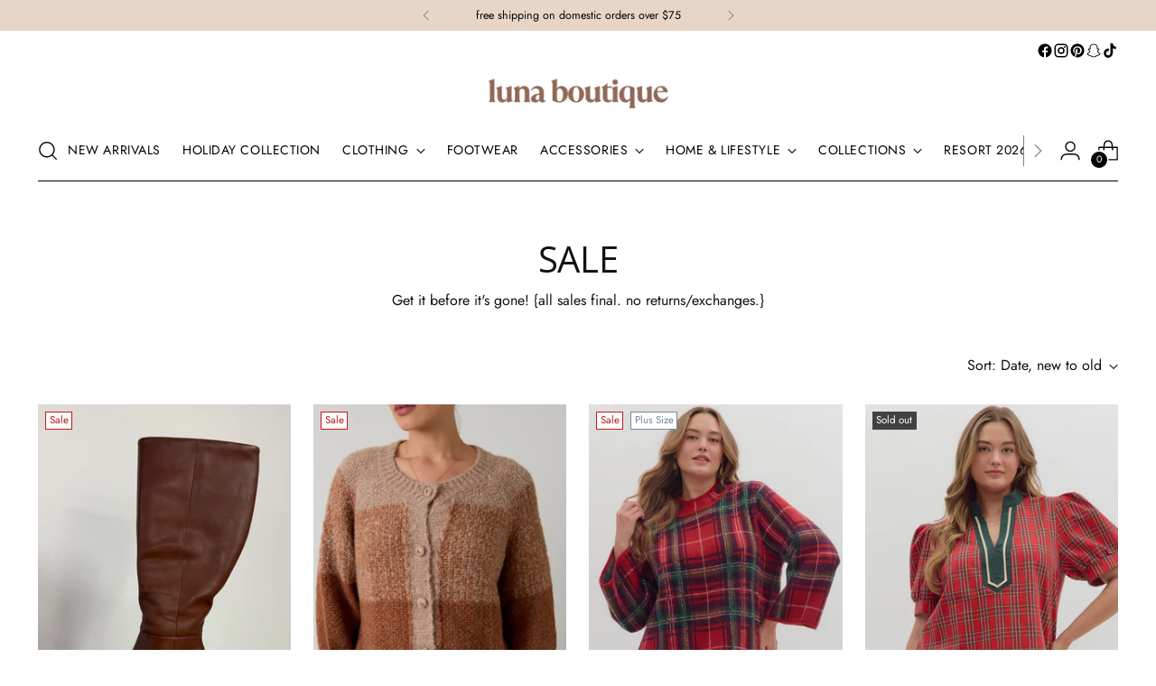

--- FILE ---
content_type: text/html; charset=utf-8
request_url: https://shoplunaboutique.com/collections/sale-1
body_size: 50718
content:
<!doctype html>

<!--
  ___                 ___           ___           ___
       /  /\                     /__/\         /  /\         /  /\
      /  /:/_                    \  \:\       /  /:/        /  /::\
     /  /:/ /\  ___     ___       \  \:\     /  /:/        /  /:/\:\
    /  /:/ /:/ /__/\   /  /\  ___  \  \:\   /  /:/  ___   /  /:/  \:\
   /__/:/ /:/  \  \:\ /  /:/ /__/\  \__\:\ /__/:/  /  /\ /__/:/ \__\:\
   \  \:\/:/    \  \:\  /:/  \  \:\ /  /:/ \  \:\ /  /:/ \  \:\ /  /:/
    \  \::/      \  \:\/:/    \  \:\  /:/   \  \:\  /:/   \  \:\  /:/
     \  \:\       \  \::/      \  \:\/:/     \  \:\/:/     \  \:\/:/
      \  \:\       \__\/        \  \::/       \  \::/       \  \::/
       \__\/                     \__\/         \__\/         \__\/

  --------------------------------------------------------------------
  #  Stiletto v3.4.0
  #  Documentation: https://help.fluorescent.co/v/stiletto
  #  Purchase: https://themes.shopify.com/themes/stiletto/
  #  A product by Fluorescent: https://fluorescent.co/
  --------------------------------------------------------------------
-->

<html class="no-js" lang="en" style="--announcement-height: 1px;">
  <head>
    <meta charset="UTF-8">
    <meta http-equiv="X-UA-Compatible" content="IE=edge,chrome=1">
    <meta name="viewport" content="width=device-width,initial-scale=1">
    




  <meta name="description" content="Get it before it&#39;s gone! {all sales final. no returns/exchanges.}">



    <link rel="canonical" href="https://shoplunaboutique.com/collections/sale-1">
    <link rel="preconnect" href="https://cdn.shopify.com" crossorigin><title>SALE
&ndash; Luna Boutique</title>

    





  




<meta property="og:url" content="https://shoplunaboutique.com/collections/sale-1">
<meta property="og:site_name" content="Luna Boutique">
<meta property="og:type" content="website">
<meta property="og:title" content="SALE">
<meta property="og:description" content="Get it before it&amp;#39;s gone! {all sales final. no returns/exchanges.}">
<meta property="og:image" content="http://shoplunaboutique.com/cdn/shopifycloud/storefront/assets/no-image-100-2a702f30_small.gif">
<meta property="og:image:secure_url" content="https://shoplunaboutique.com/cdn/shopifycloud/storefront/assets/no-image-100-2a702f30_small.gif">



<meta name="twitter:title" content="SALE">
<meta name="twitter:description" content="Get it before it&amp;#39;s gone! {all sales final. no returns/exchanges.}">
<meta name="twitter:card" content="summary_large_image">
<meta name="twitter:image" content="https://shoplunaboutique.com/cdn/shopifycloud/storefront/assets/no-image-100-2a702f30_small.gif">
<meta name="twitter:image:width" content="480">
<meta name="twitter:image:height" content="480">


    <script>
  console.log('Stiletto v3.4.0 by Fluorescent');

  document.documentElement.className = document.documentElement.className.replace('no-js', '');
  if (window.matchMedia(`(prefers-reduced-motion: reduce)`) === true || window.matchMedia(`(prefers-reduced-motion: reduce)`).matches === true) {
    document.documentElement.classList.add('prefers-reduced-motion');
  } else {
    document.documentElement.classList.add('do-anim');
  }

  window.theme = {
    version: 'v3.4.0',
    themeName: 'Stiletto',
    moneyFormat: "$ {{amount}}",
    strings: {
      name: "Luna Boutique",
      accessibility: {
        play_video: "Play",
        pause_video: "Pause",
        range_lower: "Lower",
        range_upper: "Upper"
      },
      product: {
        no_shipping_rates: "Shipping rate unavailable",
        country_placeholder: "Country\/Region",
        review: "Write a review"
      },
      products: {
        product: {
          unavailable: "Unavailable",
          unitPrice: "Unit price",
          unitPriceSeparator: "per",
          sku: "SKU"
        }
      },
      cart: {
        editCartNote: "Edit order notes",
        addCartNote: "Add order notes",
        quantityError: "You have the maximum number of this product in your cart"
      },
      pagination: {
        viewing: "You’re viewing {{ of }} of {{ total }}",
        products: "products",
        results: "results"
      }
    },
    routes: {
      root: "/",
      cart: {
        base: "/cart",
        add: "/cart/add",
        change: "/cart/change",
        update: "/cart/update",
        clear: "/cart/clear",
        // Manual routes until Shopify adds support
        shipping: "/cart/shipping_rates",
      },
      // Manual routes until Shopify adds support
      products: "/products",
      productRecommendations: "/recommendations/products",
      predictive_search_url: '/search/suggest',
    },
    icons: {
      chevron: "\u003cspan class=\"icon icon-new icon-chevron \"\u003e\n  \u003csvg viewBox=\"0 0 24 24\" fill=\"none\" xmlns=\"http:\/\/www.w3.org\/2000\/svg\"\u003e\u003cpath d=\"M1.875 7.438 12 17.563 22.125 7.438\" stroke=\"currentColor\" stroke-width=\"2\"\/\u003e\u003c\/svg\u003e\n\u003c\/span\u003e\n",
      close: "\u003cspan class=\"icon icon-new icon-close \"\u003e\n  \u003csvg viewBox=\"0 0 24 24\" fill=\"none\" xmlns=\"http:\/\/www.w3.org\/2000\/svg\"\u003e\u003cpath d=\"M2.66 1.34 2 .68.68 2l.66.66 1.32-1.32zm18.68 21.32.66.66L23.32 22l-.66-.66-1.32 1.32zm1.32-20 .66-.66L22 .68l-.66.66 1.32 1.32zM1.34 21.34.68 22 2 23.32l.66-.66-1.32-1.32zm0-18.68 10 10 1.32-1.32-10-10-1.32 1.32zm11.32 10 10-10-1.32-1.32-10 10 1.32 1.32zm-1.32-1.32-10 10 1.32 1.32 10-10-1.32-1.32zm0 1.32 10 10 1.32-1.32-10-10-1.32 1.32z\" fill=\"currentColor\"\/\u003e\u003c\/svg\u003e\n\u003c\/span\u003e\n",
      zoom: "\u003cspan class=\"icon icon-new icon-zoom \"\u003e\n  \u003csvg viewBox=\"0 0 24 24\" fill=\"none\" xmlns=\"http:\/\/www.w3.org\/2000\/svg\"\u003e\u003cpath d=\"M10.3,19.71c5.21,0,9.44-4.23,9.44-9.44S15.51,.83,10.3,.83,.86,5.05,.86,10.27s4.23,9.44,9.44,9.44Z\" fill=\"none\" stroke=\"currentColor\" stroke-linecap=\"round\" stroke-miterlimit=\"10\" stroke-width=\"1.63\"\/\u003e\n          \u003cpath d=\"M5.05,10.27H15.54\" fill=\"none\" stroke=\"currentColor\" stroke-miterlimit=\"10\" stroke-width=\"1.63\"\/\u003e\n          \u003cpath class=\"cross-up\" d=\"M10.3,5.02V15.51\" fill=\"none\" stroke=\"currentColor\" stroke-miterlimit=\"10\" stroke-width=\"1.63\"\/\u003e\n          \u003cpath d=\"M16.92,16.9l6.49,6.49\" fill=\"none\" stroke=\"currentColor\" stroke-miterlimit=\"10\" stroke-width=\"1.63\"\/\u003e\u003c\/svg\u003e\n\u003c\/span\u003e\n"
    },
    coreData: {
      n: "Stiletto",
      v: "v3.4.0",
    }
  }

  window.theme.searchableFields = "product_type,title,variants.title";

  
</script>

    <style>
  @font-face {
  font-family: Amiri;
  font-weight: 400;
  font-style: normal;
  font-display: swap;
  src: url("//shoplunaboutique.com/cdn/fonts/amiri/amiri_n4.fee8c3379b68ea3b9c7241a63b8a252071faad52.woff2") format("woff2"),
       url("//shoplunaboutique.com/cdn/fonts/amiri/amiri_n4.94cde4e18ec8ae53bf8f7240b84e1f76ce23772d.woff") format("woff");
}

  @font-face {
  font-family: "Open Sans";
  font-weight: 400;
  font-style: normal;
  font-display: swap;
  src: url("//shoplunaboutique.com/cdn/fonts/open_sans/opensans_n4.c32e4d4eca5273f6d4ee95ddf54b5bbb75fc9b61.woff2") format("woff2"),
       url("//shoplunaboutique.com/cdn/fonts/open_sans/opensans_n4.5f3406f8d94162b37bfa232b486ac93ee892406d.woff") format("woff");
}

  
  @font-face {
  font-family: Jost;
  font-weight: 400;
  font-style: normal;
  font-display: swap;
  src: url("//shoplunaboutique.com/cdn/fonts/jost/jost_n4.d47a1b6347ce4a4c9f437608011273009d91f2b7.woff2") format("woff2"),
       url("//shoplunaboutique.com/cdn/fonts/jost/jost_n4.791c46290e672b3f85c3d1c651ef2efa3819eadd.woff") format("woff");
}

  @font-face {
  font-family: Jost;
  font-weight: 700;
  font-style: normal;
  font-display: swap;
  src: url("//shoplunaboutique.com/cdn/fonts/jost/jost_n7.921dc18c13fa0b0c94c5e2517ffe06139c3615a3.woff2") format("woff2"),
       url("//shoplunaboutique.com/cdn/fonts/jost/jost_n7.cbfc16c98c1e195f46c536e775e4e959c5f2f22b.woff") format("woff");
}

  @font-face {
  font-family: Jost;
  font-weight: 400;
  font-style: italic;
  font-display: swap;
  src: url("//shoplunaboutique.com/cdn/fonts/jost/jost_i4.b690098389649750ada222b9763d55796c5283a5.woff2") format("woff2"),
       url("//shoplunaboutique.com/cdn/fonts/jost/jost_i4.fd766415a47e50b9e391ae7ec04e2ae25e7e28b0.woff") format("woff");
}

  @font-face {
  font-family: Jost;
  font-weight: 700;
  font-style: italic;
  font-display: swap;
  src: url("//shoplunaboutique.com/cdn/fonts/jost/jost_i7.d8201b854e41e19d7ed9b1a31fe4fe71deea6d3f.woff2") format("woff2"),
       url("//shoplunaboutique.com/cdn/fonts/jost/jost_i7.eae515c34e26b6c853efddc3fc0c552e0de63757.woff") format("woff");
}


  :root {
    --color-text: #111111;
    --color-text-8-percent: rgba(17, 17, 17, 0.08);  
    --color-text-alpha: rgba(17, 17, 17, 0.35);
    --color-text-meta: rgba(17, 17, 17, 0.6);
    --color-text-link: #000000;
    --color-text-error: #D02F2E;
    --color-text-success: #478947;

    --color-background: #ffffff;
    --color-background-semi-transparent-80: rgba(255, 255, 255, 0.8);
    --color-background-semi-transparent-90: rgba(255, 255, 255, 0.9);

    --color-background-transparent: rgba(255, 255, 255, 0);
    --color-border: #aaaaaa;
    --color-border-meta: rgba(170, 170, 170, 0.6);
    --color-overlay: rgba(0, 0, 0, 0.7);

    --color-background-meta: #f5f5f5;
    --color-background-meta-alpha: rgba(245, 245, 245, 0.6);
    --color-background-darker-meta: #e8e8e8;
    --color-background-darker-meta-alpha: rgba(232, 232, 232, 0.6);
    --color-background-placeholder: #e8e8e8;
    --color-background-placeholder-lighter: #f0f0f0;
    --color-foreground-placeholder: rgba(17, 17, 17, 0.4);

    --color-border-input: #aaaaaa;
    --color-border-input-alpha: rgba(170, 170, 170, 0.25);
    --color-text-input: #111111;
    --color-text-input-alpha: rgba(17, 17, 17, 0.04);

    --color-text-button: #ffffff;

    --color-background-button: #111111;
    --color-background-button-alpha: rgba(17, 17, 17, 0.6);
    --color-background-outline-button-alpha: rgba(17, 17, 17, 0.1);
    --color-background-button-hover: #444444;

    --color-icon: rgba(17, 17, 17, 0.4);
    --color-icon-darker: rgba(17, 17, 17, 0.6);

    --color-text-sale-badge: #C31818;
    --color-background-sold-badge: #414141;
    --color-text-sold-badge: #ffffff;

    --color-text-header: #000000;
    --color-text-header-half-transparent: rgba(0, 0, 0, 0.5);

    --color-background-header: #ffffff;
    --color-background-header-transparent: rgba(255, 255, 255, 0);
    --color-icon-header: #000000;
    --color-shadow-header: rgba(0, 0, 0, 0.15);

    --color-background-footer: #e7d5c7;
    --color-text-footer: #000000;
    --color-text-footer-subdued: rgba(0, 0, 0, 0.7);

    --color-products-sale-price: #A70100;
    --color-products-rating-star: #000000;

    --color-products-stock-good: #3C9342;
    --color-products-stock-medium: #A77A06;
    --color-products-stock-bad: #A70100;
    --color-products-stock-bad: #A70100;

    --font-logo: Amiri, serif;
    --font-logo-weight: 400;
    --font-logo-style: normal;
    --logo-text-transform: none;
    --logo-letter-spacing: 0.0em;

    --font-heading: "Open Sans", sans-serif;
    --font-heading-weight: 400;
    --font-heading-style: normal;
    --font-heading-text-transform: none;
    --font-heading-base-letter-spacing: -0.01em;
    --font-heading-base-size: 40px;

    --font-body: Jost, sans-serif;
    --font-body-weight: 400;
    --font-body-style: normal;
    --font-body-italic: italic;
    --font-body-bold-weight: 700;
    --font-body-base-letter-spacing: 0.0em;
    --font-body-base-size: 16px;

    /* Typography */
    --line-height-heading: 1.1;
    --line-height-subheading: 1.33;
    --line-height-body: 1.5;

    --logo-font-size: 
clamp(1.8375rem, 1.5111878453038674rem + 1.3922651933701657vw, 2.625rem)
;

    --font-size-navigation-base: 14px;
    --font-navigation-base-letter-spacing: 0.04em;
    --font-navigation-base-text-transform: uppercase;

    --font-size-heading-display-1: 
clamp(3.15rem, 2.901381215469613rem + 1.0607734806629836vw, 3.75rem)
;
    --font-size-heading-display-2: 
clamp(2.7993rem, 2.578360773480663rem + 0.9426740331491712vw, 3.3325rem)
;
    --font-size-heading-display-3: 
clamp(2.44986rem, 2.2565008839779006rem + 0.8249988950276242vw, 2.9165rem)
;
    --font-size-heading-1-base: 
clamp(2.1rem, 1.934254143646409rem + 0.7071823204419889vw, 2.5rem)
;
    --font-size-heading-2-base: 
clamp(1.8375rem, 1.6924723756906077rem + 0.6187845303867403vw, 2.1875rem)
;
    --font-size-heading-3-base: 
clamp(1.575rem, 1.4506906077348067rem + 0.5303867403314917vw, 1.875rem)
;
    --font-size-heading-4-base: 
clamp(1.2243rem, 1.1276701657458563rem + 0.41228729281767956vw, 1.4575rem)
;
    --font-size-heading-5-base: 
clamp(1.05rem, 0.9671270718232045rem + 0.35359116022099446vw, 1.25rem)
;
    --font-size-heading-6-base: 
clamp(0.8736rem, 0.8046497237569061rem + 0.2941878453038674vw, 1.04rem)
;
    --font-size-body-400: 
clamp(1.53272rem, 1.4774934806629834rem + 0.2356331491712707vw, 1.666rem)
;
    --font-size-body-350: 
clamp(1.4306rem, 1.3790530386740332rem + 0.21993370165745854vw, 1.555rem)
;
    --font-size-body-300: 
clamp(1.32848rem, 1.280612596685083rem + 0.2042342541436464vw, 1.444rem)
;
    --font-size-body-250: 
clamp(1.22636rem, 1.1821721546961326rem + 0.18853480662983424vw, 1.333rem)
;
    --font-size-body-200: 
clamp(1.12424rem, 1.0837317127071824rem + 0.1728353591160221vw, 1.222rem)
;
    --font-size-body-150: 
clamp(1.02212rem, 0.9852912707182321rem + 0.15713591160220994vw, 1.111rem)
;
    --font-size-body-100: 
clamp(0.92rem, 0.8868508287292818rem + 0.14143646408839777vw, 1.0rem)
;
    --font-size-body-75: 
clamp(0.81696rem, 0.7875235359116022rem + 0.12559558011049723vw, 0.888rem)
;
    --font-size-body-60: 
clamp(0.756424rem, 0.7291687513812155rem + 0.11628906077348067vw, 0.8222rem)
;
    --font-size-body-50: 
clamp(0.71484rem, 0.689083093922652rem + 0.10989613259668508vw, 0.777rem)
;
    --font-size-body-25: 
clamp(0.66424rem, 0.6403062983425415rem + 0.1021171270718232vw, 0.722rem)
;
    --font-size-body-20: 
clamp(0.61272rem, 0.5906426519337017rem + 0.09419668508287293vw, 0.666rem)
;

    /* Buttons */
    
      --button-padding-multiplier: 1;
      --font-size-button: var(--font-size-body-50);
      --font-size-button-x-small: var(--font-size-body-25);
    

    --font-button-text-transform: uppercase;
    --button-letter-spacing: 0.05em;
    --line-height-button: 1.45;

    /* Product badges */
    
      --font-size-product-badge: var(--font-size-body-25);
    

    --font-product-badge-text-transform: none;

    /* Product listing titles */
    
      --font-size-listing-title: var(--font-size-body-60);
    

    --font-product-listing-title-text-transform: uppercase;
    --font-product-listing-title-base-letter-spacing: 0.05em;

    /* Shopify pay specific */
    --payment-terms-background-color: #f5f5f5;
  }

  @supports not (font-size: clamp(10px, 3.3vw, 20px)) {
    :root {
      --logo-font-size: 
2.23125rem
;
      --font-size-heading-display-1: 
3.45rem
;
      --font-size-heading-display-2: 
3.0659rem
;
      --font-size-heading-display-3: 
2.68318rem
;
      --font-size-heading-1-base: 
2.3rem
;
      --font-size-heading-2-base: 
2.0125rem
;
      --font-size-heading-3-base: 
1.725rem
;
      --font-size-heading-4-base: 
1.3409rem
;
      --font-size-heading-5-base: 
1.15rem
;
      --font-size-heading-6-base: 
0.9568rem
;
      --font-size-body-400: 
1.59936rem
;
      --font-size-body-350: 
1.4928rem
;
      --font-size-body-300: 
1.38624rem
;
      --font-size-body-250: 
1.27968rem
;
      --font-size-body-200: 
1.17312rem
;
      --font-size-body-150: 
1.06656rem
;
      --font-size-body-100: 
0.96rem
;
      --font-size-body-75: 
0.85248rem
;
      --font-size-body-60: 
0.789312rem
;
      --font-size-body-50: 
0.74592rem
;
      --font-size-body-25: 
0.69312rem
;
      --font-size-body-20: 
0.63936rem
;
    }
  }.product-badge[data-handle="back-in-stock"]{
        color: #000000;
      }
    
.product-badge[data-handle="plus-size"]{
        color: #6f8b98;
      }
    
.product-badge[data-handle="pre-order"]{
        color: #6f8b98;
      }
    
.product-badge[data-handle="gold-plated"]{
        color: #7e6b45;
      }
    
</style>

<script>
  flu = window.flu || {};
  flu.chunks = {
    photoswipe: "//shoplunaboutique.com/cdn/shop/t/19/assets/photoswipe-chunk.js?v=18659099751219271031743200687",
    swiper: "//shoplunaboutique.com/cdn/shop/t/19/assets/swiper-chunk.js?v=73725226959832986321743200687",
    nouislider: "//shoplunaboutique.com/cdn/shop/t/19/assets/nouislider-chunk.js?v=131351027671466727271743200687",
    polyfillInert: "//shoplunaboutique.com/cdn/shop/t/19/assets/polyfill-inert-chunk.js?v=9775187524458939151743200687",
    polyfillResizeObserver: "//shoplunaboutique.com/cdn/shop/t/19/assets/polyfill-resize-observer-chunk.js?v=49253094118087005231743200687",
  };
</script>





  <script type="module" src="//shoplunaboutique.com/cdn/shop/t/19/assets/theme.min.js?v=157645862419067720751743200687"></script>










<script defer>
  var defineVH = function () {
    document.documentElement.style.setProperty('--vh', window.innerHeight * 0.01 + 'px');
  };
  window.addEventListener('resize', defineVH);
  window.addEventListener('orientationchange', defineVH);
  defineVH();
</script>

<link href="//shoplunaboutique.com/cdn/shop/t/19/assets/theme.css?v=92162642671677413451743200687" rel="stylesheet" type="text/css" media="all" />


<script>window.performance && window.performance.mark && window.performance.mark('shopify.content_for_header.start');</script><meta name="google-site-verification" content="MeGT_8-Y1k2tM0ykYr_lZ0k8jpyP7YPASgLKkyuUIew">
<meta id="shopify-digital-wallet" name="shopify-digital-wallet" content="/11468982/digital_wallets/dialog">
<meta name="shopify-checkout-api-token" content="d8aee283352b7e5e1238d5ceb764fe1f">
<link rel="alternate" type="application/atom+xml" title="Feed" href="/collections/sale-1.atom" />
<link rel="next" href="/collections/sale-1?page=2">
<link rel="alternate" type="application/json+oembed" href="https://shoplunaboutique.com/collections/sale-1.oembed">
<script async="async" src="/checkouts/internal/preloads.js?locale=en-US"></script>
<link rel="preconnect" href="https://shop.app" crossorigin="anonymous">
<script async="async" src="https://shop.app/checkouts/internal/preloads.js?locale=en-US&shop_id=11468982" crossorigin="anonymous"></script>
<script id="apple-pay-shop-capabilities" type="application/json">{"shopId":11468982,"countryCode":"US","currencyCode":"USD","merchantCapabilities":["supports3DS"],"merchantId":"gid:\/\/shopify\/Shop\/11468982","merchantName":"Luna Boutique","requiredBillingContactFields":["postalAddress","email","phone"],"requiredShippingContactFields":["postalAddress","email","phone"],"shippingType":"shipping","supportedNetworks":["visa","masterCard","amex","discover","elo","jcb"],"total":{"type":"pending","label":"Luna Boutique","amount":"1.00"},"shopifyPaymentsEnabled":true,"supportsSubscriptions":true}</script>
<script id="shopify-features" type="application/json">{"accessToken":"d8aee283352b7e5e1238d5ceb764fe1f","betas":["rich-media-storefront-analytics"],"domain":"shoplunaboutique.com","predictiveSearch":true,"shopId":11468982,"locale":"en"}</script>
<script>var Shopify = Shopify || {};
Shopify.shop = "luna-boutiques.myshopify.com";
Shopify.locale = "en";
Shopify.currency = {"active":"USD","rate":"1.0"};
Shopify.country = "US";
Shopify.theme = {"name":"2025 New Website - Stiletto","id":132198957169,"schema_name":"Stiletto","schema_version":"3.4.0","theme_store_id":1621,"role":"main"};
Shopify.theme.handle = "null";
Shopify.theme.style = {"id":null,"handle":null};
Shopify.cdnHost = "shoplunaboutique.com/cdn";
Shopify.routes = Shopify.routes || {};
Shopify.routes.root = "/";</script>
<script type="module">!function(o){(o.Shopify=o.Shopify||{}).modules=!0}(window);</script>
<script>!function(o){function n(){var o=[];function n(){o.push(Array.prototype.slice.apply(arguments))}return n.q=o,n}var t=o.Shopify=o.Shopify||{};t.loadFeatures=n(),t.autoloadFeatures=n()}(window);</script>
<script>
  window.ShopifyPay = window.ShopifyPay || {};
  window.ShopifyPay.apiHost = "shop.app\/pay";
  window.ShopifyPay.redirectState = null;
</script>
<script id="shop-js-analytics" type="application/json">{"pageType":"collection"}</script>
<script defer="defer" async type="module" src="//shoplunaboutique.com/cdn/shopifycloud/shop-js/modules/v2/client.init-shop-cart-sync_BN7fPSNr.en.esm.js"></script>
<script defer="defer" async type="module" src="//shoplunaboutique.com/cdn/shopifycloud/shop-js/modules/v2/chunk.common_Cbph3Kss.esm.js"></script>
<script defer="defer" async type="module" src="//shoplunaboutique.com/cdn/shopifycloud/shop-js/modules/v2/chunk.modal_DKumMAJ1.esm.js"></script>
<script type="module">
  await import("//shoplunaboutique.com/cdn/shopifycloud/shop-js/modules/v2/client.init-shop-cart-sync_BN7fPSNr.en.esm.js");
await import("//shoplunaboutique.com/cdn/shopifycloud/shop-js/modules/v2/chunk.common_Cbph3Kss.esm.js");
await import("//shoplunaboutique.com/cdn/shopifycloud/shop-js/modules/v2/chunk.modal_DKumMAJ1.esm.js");

  window.Shopify.SignInWithShop?.initShopCartSync?.({"fedCMEnabled":true,"windoidEnabled":true});

</script>
<script>
  window.Shopify = window.Shopify || {};
  if (!window.Shopify.featureAssets) window.Shopify.featureAssets = {};
  window.Shopify.featureAssets['shop-js'] = {"shop-cart-sync":["modules/v2/client.shop-cart-sync_CJVUk8Jm.en.esm.js","modules/v2/chunk.common_Cbph3Kss.esm.js","modules/v2/chunk.modal_DKumMAJ1.esm.js"],"init-fed-cm":["modules/v2/client.init-fed-cm_7Fvt41F4.en.esm.js","modules/v2/chunk.common_Cbph3Kss.esm.js","modules/v2/chunk.modal_DKumMAJ1.esm.js"],"init-shop-email-lookup-coordinator":["modules/v2/client.init-shop-email-lookup-coordinator_Cc088_bR.en.esm.js","modules/v2/chunk.common_Cbph3Kss.esm.js","modules/v2/chunk.modal_DKumMAJ1.esm.js"],"init-windoid":["modules/v2/client.init-windoid_hPopwJRj.en.esm.js","modules/v2/chunk.common_Cbph3Kss.esm.js","modules/v2/chunk.modal_DKumMAJ1.esm.js"],"shop-button":["modules/v2/client.shop-button_B0jaPSNF.en.esm.js","modules/v2/chunk.common_Cbph3Kss.esm.js","modules/v2/chunk.modal_DKumMAJ1.esm.js"],"shop-cash-offers":["modules/v2/client.shop-cash-offers_DPIskqss.en.esm.js","modules/v2/chunk.common_Cbph3Kss.esm.js","modules/v2/chunk.modal_DKumMAJ1.esm.js"],"shop-toast-manager":["modules/v2/client.shop-toast-manager_CK7RT69O.en.esm.js","modules/v2/chunk.common_Cbph3Kss.esm.js","modules/v2/chunk.modal_DKumMAJ1.esm.js"],"init-shop-cart-sync":["modules/v2/client.init-shop-cart-sync_BN7fPSNr.en.esm.js","modules/v2/chunk.common_Cbph3Kss.esm.js","modules/v2/chunk.modal_DKumMAJ1.esm.js"],"init-customer-accounts-sign-up":["modules/v2/client.init-customer-accounts-sign-up_CfPf4CXf.en.esm.js","modules/v2/client.shop-login-button_DeIztwXF.en.esm.js","modules/v2/chunk.common_Cbph3Kss.esm.js","modules/v2/chunk.modal_DKumMAJ1.esm.js"],"pay-button":["modules/v2/client.pay-button_CgIwFSYN.en.esm.js","modules/v2/chunk.common_Cbph3Kss.esm.js","modules/v2/chunk.modal_DKumMAJ1.esm.js"],"init-customer-accounts":["modules/v2/client.init-customer-accounts_DQ3x16JI.en.esm.js","modules/v2/client.shop-login-button_DeIztwXF.en.esm.js","modules/v2/chunk.common_Cbph3Kss.esm.js","modules/v2/chunk.modal_DKumMAJ1.esm.js"],"avatar":["modules/v2/client.avatar_BTnouDA3.en.esm.js"],"init-shop-for-new-customer-accounts":["modules/v2/client.init-shop-for-new-customer-accounts_CsZy_esa.en.esm.js","modules/v2/client.shop-login-button_DeIztwXF.en.esm.js","modules/v2/chunk.common_Cbph3Kss.esm.js","modules/v2/chunk.modal_DKumMAJ1.esm.js"],"shop-follow-button":["modules/v2/client.shop-follow-button_BRMJjgGd.en.esm.js","modules/v2/chunk.common_Cbph3Kss.esm.js","modules/v2/chunk.modal_DKumMAJ1.esm.js"],"checkout-modal":["modules/v2/client.checkout-modal_B9Drz_yf.en.esm.js","modules/v2/chunk.common_Cbph3Kss.esm.js","modules/v2/chunk.modal_DKumMAJ1.esm.js"],"shop-login-button":["modules/v2/client.shop-login-button_DeIztwXF.en.esm.js","modules/v2/chunk.common_Cbph3Kss.esm.js","modules/v2/chunk.modal_DKumMAJ1.esm.js"],"lead-capture":["modules/v2/client.lead-capture_DXYzFM3R.en.esm.js","modules/v2/chunk.common_Cbph3Kss.esm.js","modules/v2/chunk.modal_DKumMAJ1.esm.js"],"shop-login":["modules/v2/client.shop-login_CA5pJqmO.en.esm.js","modules/v2/chunk.common_Cbph3Kss.esm.js","modules/v2/chunk.modal_DKumMAJ1.esm.js"],"payment-terms":["modules/v2/client.payment-terms_BxzfvcZJ.en.esm.js","modules/v2/chunk.common_Cbph3Kss.esm.js","modules/v2/chunk.modal_DKumMAJ1.esm.js"]};
</script>
<script>(function() {
  var isLoaded = false;
  function asyncLoad() {
    if (isLoaded) return;
    isLoaded = true;
    var urls = ["\/\/shopify.privy.com\/widget.js?shop=luna-boutiques.myshopify.com","https:\/\/js.smile.io\/v1\/smile-shopify.js?shop=luna-boutiques.myshopify.com","https:\/\/chimpstatic.com\/mcjs-connected\/js\/users\/6a5ad01077558821aa52125a4\/2482bbf21551d7f4724466d55.js?shop=luna-boutiques.myshopify.com","https:\/\/chimpstatic.com\/mcjs-connected\/js\/users\/6a5ad01077558821aa52125a4\/10d7b34ba1cc8f347be94d085.js?shop=luna-boutiques.myshopify.com","https:\/\/storage.nfcube.com\/instafeed-5a3893cee261ecd6f04b8baeef7562c6.js?shop=luna-boutiques.myshopify.com"];
    for (var i = 0; i < urls.length; i++) {
      var s = document.createElement('script');
      s.type = 'text/javascript';
      s.async = true;
      s.src = urls[i];
      var x = document.getElementsByTagName('script')[0];
      x.parentNode.insertBefore(s, x);
    }
  };
  if(window.attachEvent) {
    window.attachEvent('onload', asyncLoad);
  } else {
    window.addEventListener('load', asyncLoad, false);
  }
})();</script>
<script id="__st">var __st={"a":11468982,"offset":-21600,"reqid":"c28a80e5-6b63-45fa-a9a7-e296fbad2384-1769740899","pageurl":"shoplunaboutique.com\/collections\/sale-1","u":"8ad955eb4d19","p":"collection","rtyp":"collection","rid":411066189};</script>
<script>window.ShopifyPaypalV4VisibilityTracking = true;</script>
<script id="captcha-bootstrap">!function(){'use strict';const t='contact',e='account',n='new_comment',o=[[t,t],['blogs',n],['comments',n],[t,'customer']],c=[[e,'customer_login'],[e,'guest_login'],[e,'recover_customer_password'],[e,'create_customer']],r=t=>t.map((([t,e])=>`form[action*='/${t}']:not([data-nocaptcha='true']) input[name='form_type'][value='${e}']`)).join(','),a=t=>()=>t?[...document.querySelectorAll(t)].map((t=>t.form)):[];function s(){const t=[...o],e=r(t);return a(e)}const i='password',u='form_key',d=['recaptcha-v3-token','g-recaptcha-response','h-captcha-response',i],f=()=>{try{return window.sessionStorage}catch{return}},m='__shopify_v',_=t=>t.elements[u];function p(t,e,n=!1){try{const o=window.sessionStorage,c=JSON.parse(o.getItem(e)),{data:r}=function(t){const{data:e,action:n}=t;return t[m]||n?{data:e,action:n}:{data:t,action:n}}(c);for(const[e,n]of Object.entries(r))t.elements[e]&&(t.elements[e].value=n);n&&o.removeItem(e)}catch(o){console.error('form repopulation failed',{error:o})}}const l='form_type',E='cptcha';function T(t){t.dataset[E]=!0}const w=window,h=w.document,L='Shopify',v='ce_forms',y='captcha';let A=!1;((t,e)=>{const n=(g='f06e6c50-85a8-45c8-87d0-21a2b65856fe',I='https://cdn.shopify.com/shopifycloud/storefront-forms-hcaptcha/ce_storefront_forms_captcha_hcaptcha.v1.5.2.iife.js',D={infoText:'Protected by hCaptcha',privacyText:'Privacy',termsText:'Terms'},(t,e,n)=>{const o=w[L][v],c=o.bindForm;if(c)return c(t,g,e,D).then(n);var r;o.q.push([[t,g,e,D],n]),r=I,A||(h.body.append(Object.assign(h.createElement('script'),{id:'captcha-provider',async:!0,src:r})),A=!0)});var g,I,D;w[L]=w[L]||{},w[L][v]=w[L][v]||{},w[L][v].q=[],w[L][y]=w[L][y]||{},w[L][y].protect=function(t,e){n(t,void 0,e),T(t)},Object.freeze(w[L][y]),function(t,e,n,w,h,L){const[v,y,A,g]=function(t,e,n){const i=e?o:[],u=t?c:[],d=[...i,...u],f=r(d),m=r(i),_=r(d.filter((([t,e])=>n.includes(e))));return[a(f),a(m),a(_),s()]}(w,h,L),I=t=>{const e=t.target;return e instanceof HTMLFormElement?e:e&&e.form},D=t=>v().includes(t);t.addEventListener('submit',(t=>{const e=I(t);if(!e)return;const n=D(e)&&!e.dataset.hcaptchaBound&&!e.dataset.recaptchaBound,o=_(e),c=g().includes(e)&&(!o||!o.value);(n||c)&&t.preventDefault(),c&&!n&&(function(t){try{if(!f())return;!function(t){const e=f();if(!e)return;const n=_(t);if(!n)return;const o=n.value;o&&e.removeItem(o)}(t);const e=Array.from(Array(32),(()=>Math.random().toString(36)[2])).join('');!function(t,e){_(t)||t.append(Object.assign(document.createElement('input'),{type:'hidden',name:u})),t.elements[u].value=e}(t,e),function(t,e){const n=f();if(!n)return;const o=[...t.querySelectorAll(`input[type='${i}']`)].map((({name:t})=>t)),c=[...d,...o],r={};for(const[a,s]of new FormData(t).entries())c.includes(a)||(r[a]=s);n.setItem(e,JSON.stringify({[m]:1,action:t.action,data:r}))}(t,e)}catch(e){console.error('failed to persist form',e)}}(e),e.submit())}));const S=(t,e)=>{t&&!t.dataset[E]&&(n(t,e.some((e=>e===t))),T(t))};for(const o of['focusin','change'])t.addEventListener(o,(t=>{const e=I(t);D(e)&&S(e,y())}));const B=e.get('form_key'),M=e.get(l),P=B&&M;t.addEventListener('DOMContentLoaded',(()=>{const t=y();if(P)for(const e of t)e.elements[l].value===M&&p(e,B);[...new Set([...A(),...v().filter((t=>'true'===t.dataset.shopifyCaptcha))])].forEach((e=>S(e,t)))}))}(h,new URLSearchParams(w.location.search),n,t,e,['guest_login'])})(!0,!0)}();</script>
<script integrity="sha256-4kQ18oKyAcykRKYeNunJcIwy7WH5gtpwJnB7kiuLZ1E=" data-source-attribution="shopify.loadfeatures" defer="defer" src="//shoplunaboutique.com/cdn/shopifycloud/storefront/assets/storefront/load_feature-a0a9edcb.js" crossorigin="anonymous"></script>
<script crossorigin="anonymous" defer="defer" src="//shoplunaboutique.com/cdn/shopifycloud/storefront/assets/shopify_pay/storefront-65b4c6d7.js?v=20250812"></script>
<script data-source-attribution="shopify.dynamic_checkout.dynamic.init">var Shopify=Shopify||{};Shopify.PaymentButton=Shopify.PaymentButton||{isStorefrontPortableWallets:!0,init:function(){window.Shopify.PaymentButton.init=function(){};var t=document.createElement("script");t.src="https://shoplunaboutique.com/cdn/shopifycloud/portable-wallets/latest/portable-wallets.en.js",t.type="module",document.head.appendChild(t)}};
</script>
<script data-source-attribution="shopify.dynamic_checkout.buyer_consent">
  function portableWalletsHideBuyerConsent(e){var t=document.getElementById("shopify-buyer-consent"),n=document.getElementById("shopify-subscription-policy-button");t&&n&&(t.classList.add("hidden"),t.setAttribute("aria-hidden","true"),n.removeEventListener("click",e))}function portableWalletsShowBuyerConsent(e){var t=document.getElementById("shopify-buyer-consent"),n=document.getElementById("shopify-subscription-policy-button");t&&n&&(t.classList.remove("hidden"),t.removeAttribute("aria-hidden"),n.addEventListener("click",e))}window.Shopify?.PaymentButton&&(window.Shopify.PaymentButton.hideBuyerConsent=portableWalletsHideBuyerConsent,window.Shopify.PaymentButton.showBuyerConsent=portableWalletsShowBuyerConsent);
</script>
<script data-source-attribution="shopify.dynamic_checkout.cart.bootstrap">document.addEventListener("DOMContentLoaded",(function(){function t(){return document.querySelector("shopify-accelerated-checkout-cart, shopify-accelerated-checkout")}if(t())Shopify.PaymentButton.init();else{new MutationObserver((function(e,n){t()&&(Shopify.PaymentButton.init(),n.disconnect())})).observe(document.body,{childList:!0,subtree:!0})}}));
</script>
<link id="shopify-accelerated-checkout-styles" rel="stylesheet" media="screen" href="https://shoplunaboutique.com/cdn/shopifycloud/portable-wallets/latest/accelerated-checkout-backwards-compat.css" crossorigin="anonymous">
<style id="shopify-accelerated-checkout-cart">
        #shopify-buyer-consent {
  margin-top: 1em;
  display: inline-block;
  width: 100%;
}

#shopify-buyer-consent.hidden {
  display: none;
}

#shopify-subscription-policy-button {
  background: none;
  border: none;
  padding: 0;
  text-decoration: underline;
  font-size: inherit;
  cursor: pointer;
}

#shopify-subscription-policy-button::before {
  box-shadow: none;
}

      </style>

<script>window.performance && window.performance.mark && window.performance.mark('shopify.content_for_header.end');</script>
  <!-- BEGIN app block: shopify://apps/instafeed/blocks/head-block/c447db20-095d-4a10-9725-b5977662c9d5 --><link rel="preconnect" href="https://cdn.nfcube.com/">
<link rel="preconnect" href="https://scontent.cdninstagram.com/">


  <script>
    document.addEventListener('DOMContentLoaded', function () {
      let instafeedScript = document.createElement('script');

      
        instafeedScript.src = 'https://storage.nfcube.com/instafeed-5a3893cee261ecd6f04b8baeef7562c6.js';
      

      document.body.appendChild(instafeedScript);
    });
  </script>





<!-- END app block --><script src="https://cdn.shopify.com/extensions/019c0b10-42ca-7992-93d2-382def64a353/smile-io-281/assets/smile-loader.js" type="text/javascript" defer="defer"></script>
<link href="https://monorail-edge.shopifysvc.com" rel="dns-prefetch">
<script>(function(){if ("sendBeacon" in navigator && "performance" in window) {try {var session_token_from_headers = performance.getEntriesByType('navigation')[0].serverTiming.find(x => x.name == '_s').description;} catch {var session_token_from_headers = undefined;}var session_cookie_matches = document.cookie.match(/_shopify_s=([^;]*)/);var session_token_from_cookie = session_cookie_matches && session_cookie_matches.length === 2 ? session_cookie_matches[1] : "";var session_token = session_token_from_headers || session_token_from_cookie || "";function handle_abandonment_event(e) {var entries = performance.getEntries().filter(function(entry) {return /monorail-edge.shopifysvc.com/.test(entry.name);});if (!window.abandonment_tracked && entries.length === 0) {window.abandonment_tracked = true;var currentMs = Date.now();var navigation_start = performance.timing.navigationStart;var payload = {shop_id: 11468982,url: window.location.href,navigation_start,duration: currentMs - navigation_start,session_token,page_type: "collection"};window.navigator.sendBeacon("https://monorail-edge.shopifysvc.com/v1/produce", JSON.stringify({schema_id: "online_store_buyer_site_abandonment/1.1",payload: payload,metadata: {event_created_at_ms: currentMs,event_sent_at_ms: currentMs}}));}}window.addEventListener('pagehide', handle_abandonment_event);}}());</script>
<script id="web-pixels-manager-setup">(function e(e,d,r,n,o){if(void 0===o&&(o={}),!Boolean(null===(a=null===(i=window.Shopify)||void 0===i?void 0:i.analytics)||void 0===a?void 0:a.replayQueue)){var i,a;window.Shopify=window.Shopify||{};var t=window.Shopify;t.analytics=t.analytics||{};var s=t.analytics;s.replayQueue=[],s.publish=function(e,d,r){return s.replayQueue.push([e,d,r]),!0};try{self.performance.mark("wpm:start")}catch(e){}var l=function(){var e={modern:/Edge?\/(1{2}[4-9]|1[2-9]\d|[2-9]\d{2}|\d{4,})\.\d+(\.\d+|)|Firefox\/(1{2}[4-9]|1[2-9]\d|[2-9]\d{2}|\d{4,})\.\d+(\.\d+|)|Chrom(ium|e)\/(9{2}|\d{3,})\.\d+(\.\d+|)|(Maci|X1{2}).+ Version\/(15\.\d+|(1[6-9]|[2-9]\d|\d{3,})\.\d+)([,.]\d+|)( \(\w+\)|)( Mobile\/\w+|) Safari\/|Chrome.+OPR\/(9{2}|\d{3,})\.\d+\.\d+|(CPU[ +]OS|iPhone[ +]OS|CPU[ +]iPhone|CPU IPhone OS|CPU iPad OS)[ +]+(15[._]\d+|(1[6-9]|[2-9]\d|\d{3,})[._]\d+)([._]\d+|)|Android:?[ /-](13[3-9]|1[4-9]\d|[2-9]\d{2}|\d{4,})(\.\d+|)(\.\d+|)|Android.+Firefox\/(13[5-9]|1[4-9]\d|[2-9]\d{2}|\d{4,})\.\d+(\.\d+|)|Android.+Chrom(ium|e)\/(13[3-9]|1[4-9]\d|[2-9]\d{2}|\d{4,})\.\d+(\.\d+|)|SamsungBrowser\/([2-9]\d|\d{3,})\.\d+/,legacy:/Edge?\/(1[6-9]|[2-9]\d|\d{3,})\.\d+(\.\d+|)|Firefox\/(5[4-9]|[6-9]\d|\d{3,})\.\d+(\.\d+|)|Chrom(ium|e)\/(5[1-9]|[6-9]\d|\d{3,})\.\d+(\.\d+|)([\d.]+$|.*Safari\/(?![\d.]+ Edge\/[\d.]+$))|(Maci|X1{2}).+ Version\/(10\.\d+|(1[1-9]|[2-9]\d|\d{3,})\.\d+)([,.]\d+|)( \(\w+\)|)( Mobile\/\w+|) Safari\/|Chrome.+OPR\/(3[89]|[4-9]\d|\d{3,})\.\d+\.\d+|(CPU[ +]OS|iPhone[ +]OS|CPU[ +]iPhone|CPU IPhone OS|CPU iPad OS)[ +]+(10[._]\d+|(1[1-9]|[2-9]\d|\d{3,})[._]\d+)([._]\d+|)|Android:?[ /-](13[3-9]|1[4-9]\d|[2-9]\d{2}|\d{4,})(\.\d+|)(\.\d+|)|Mobile Safari.+OPR\/([89]\d|\d{3,})\.\d+\.\d+|Android.+Firefox\/(13[5-9]|1[4-9]\d|[2-9]\d{2}|\d{4,})\.\d+(\.\d+|)|Android.+Chrom(ium|e)\/(13[3-9]|1[4-9]\d|[2-9]\d{2}|\d{4,})\.\d+(\.\d+|)|Android.+(UC? ?Browser|UCWEB|U3)[ /]?(15\.([5-9]|\d{2,})|(1[6-9]|[2-9]\d|\d{3,})\.\d+)\.\d+|SamsungBrowser\/(5\.\d+|([6-9]|\d{2,})\.\d+)|Android.+MQ{2}Browser\/(14(\.(9|\d{2,})|)|(1[5-9]|[2-9]\d|\d{3,})(\.\d+|))(\.\d+|)|K[Aa][Ii]OS\/(3\.\d+|([4-9]|\d{2,})\.\d+)(\.\d+|)/},d=e.modern,r=e.legacy,n=navigator.userAgent;return n.match(d)?"modern":n.match(r)?"legacy":"unknown"}(),u="modern"===l?"modern":"legacy",c=(null!=n?n:{modern:"",legacy:""})[u],f=function(e){return[e.baseUrl,"/wpm","/b",e.hashVersion,"modern"===e.buildTarget?"m":"l",".js"].join("")}({baseUrl:d,hashVersion:r,buildTarget:u}),m=function(e){var d=e.version,r=e.bundleTarget,n=e.surface,o=e.pageUrl,i=e.monorailEndpoint;return{emit:function(e){var a=e.status,t=e.errorMsg,s=(new Date).getTime(),l=JSON.stringify({metadata:{event_sent_at_ms:s},events:[{schema_id:"web_pixels_manager_load/3.1",payload:{version:d,bundle_target:r,page_url:o,status:a,surface:n,error_msg:t},metadata:{event_created_at_ms:s}}]});if(!i)return console&&console.warn&&console.warn("[Web Pixels Manager] No Monorail endpoint provided, skipping logging."),!1;try{return self.navigator.sendBeacon.bind(self.navigator)(i,l)}catch(e){}var u=new XMLHttpRequest;try{return u.open("POST",i,!0),u.setRequestHeader("Content-Type","text/plain"),u.send(l),!0}catch(e){return console&&console.warn&&console.warn("[Web Pixels Manager] Got an unhandled error while logging to Monorail."),!1}}}}({version:r,bundleTarget:l,surface:e.surface,pageUrl:self.location.href,monorailEndpoint:e.monorailEndpoint});try{o.browserTarget=l,function(e){var d=e.src,r=e.async,n=void 0===r||r,o=e.onload,i=e.onerror,a=e.sri,t=e.scriptDataAttributes,s=void 0===t?{}:t,l=document.createElement("script"),u=document.querySelector("head"),c=document.querySelector("body");if(l.async=n,l.src=d,a&&(l.integrity=a,l.crossOrigin="anonymous"),s)for(var f in s)if(Object.prototype.hasOwnProperty.call(s,f))try{l.dataset[f]=s[f]}catch(e){}if(o&&l.addEventListener("load",o),i&&l.addEventListener("error",i),u)u.appendChild(l);else{if(!c)throw new Error("Did not find a head or body element to append the script");c.appendChild(l)}}({src:f,async:!0,onload:function(){if(!function(){var e,d;return Boolean(null===(d=null===(e=window.Shopify)||void 0===e?void 0:e.analytics)||void 0===d?void 0:d.initialized)}()){var d=window.webPixelsManager.init(e)||void 0;if(d){var r=window.Shopify.analytics;r.replayQueue.forEach((function(e){var r=e[0],n=e[1],o=e[2];d.publishCustomEvent(r,n,o)})),r.replayQueue=[],r.publish=d.publishCustomEvent,r.visitor=d.visitor,r.initialized=!0}}},onerror:function(){return m.emit({status:"failed",errorMsg:"".concat(f," has failed to load")})},sri:function(e){var d=/^sha384-[A-Za-z0-9+/=]+$/;return"string"==typeof e&&d.test(e)}(c)?c:"",scriptDataAttributes:o}),m.emit({status:"loading"})}catch(e){m.emit({status:"failed",errorMsg:(null==e?void 0:e.message)||"Unknown error"})}}})({shopId: 11468982,storefrontBaseUrl: "https://shoplunaboutique.com",extensionsBaseUrl: "https://extensions.shopifycdn.com/cdn/shopifycloud/web-pixels-manager",monorailEndpoint: "https://monorail-edge.shopifysvc.com/unstable/produce_batch",surface: "storefront-renderer",enabledBetaFlags: ["2dca8a86"],webPixelsConfigList: [{"id":"323879025","configuration":"{\"pixelCode\":\"CN9SB33C77U606BML870\"}","eventPayloadVersion":"v1","runtimeContext":"STRICT","scriptVersion":"22e92c2ad45662f435e4801458fb78cc","type":"APP","apiClientId":4383523,"privacyPurposes":["ANALYTICS","MARKETING","SALE_OF_DATA"],"dataSharingAdjustments":{"protectedCustomerApprovalScopes":["read_customer_address","read_customer_email","read_customer_name","read_customer_personal_data","read_customer_phone"]}},{"id":"36896881","configuration":"{\"tagID\":\"2614462046106\"}","eventPayloadVersion":"v1","runtimeContext":"STRICT","scriptVersion":"18031546ee651571ed29edbe71a3550b","type":"APP","apiClientId":3009811,"privacyPurposes":["ANALYTICS","MARKETING","SALE_OF_DATA"],"dataSharingAdjustments":{"protectedCustomerApprovalScopes":["read_customer_address","read_customer_email","read_customer_name","read_customer_personal_data","read_customer_phone"]}},{"id":"7864433","configuration":"{\"myshopifyDomain\":\"luna-boutiques.myshopify.com\"}","eventPayloadVersion":"v1","runtimeContext":"STRICT","scriptVersion":"23b97d18e2aa74363140dc29c9284e87","type":"APP","apiClientId":2775569,"privacyPurposes":["ANALYTICS","MARKETING","SALE_OF_DATA"],"dataSharingAdjustments":{"protectedCustomerApprovalScopes":["read_customer_address","read_customer_email","read_customer_name","read_customer_phone","read_customer_personal_data"]}},{"id":"51806321","eventPayloadVersion":"v1","runtimeContext":"LAX","scriptVersion":"1","type":"CUSTOM","privacyPurposes":["MARKETING"],"name":"Meta pixel (migrated)"},{"id":"shopify-app-pixel","configuration":"{}","eventPayloadVersion":"v1","runtimeContext":"STRICT","scriptVersion":"0450","apiClientId":"shopify-pixel","type":"APP","privacyPurposes":["ANALYTICS","MARKETING"]},{"id":"shopify-custom-pixel","eventPayloadVersion":"v1","runtimeContext":"LAX","scriptVersion":"0450","apiClientId":"shopify-pixel","type":"CUSTOM","privacyPurposes":["ANALYTICS","MARKETING"]}],isMerchantRequest: false,initData: {"shop":{"name":"Luna Boutique","paymentSettings":{"currencyCode":"USD"},"myshopifyDomain":"luna-boutiques.myshopify.com","countryCode":"US","storefrontUrl":"https:\/\/shoplunaboutique.com"},"customer":null,"cart":null,"checkout":null,"productVariants":[],"purchasingCompany":null},},"https://shoplunaboutique.com/cdn","1d2a099fw23dfb22ep557258f5m7a2edbae",{"modern":"","legacy":""},{"shopId":"11468982","storefrontBaseUrl":"https:\/\/shoplunaboutique.com","extensionBaseUrl":"https:\/\/extensions.shopifycdn.com\/cdn\/shopifycloud\/web-pixels-manager","surface":"storefront-renderer","enabledBetaFlags":"[\"2dca8a86\"]","isMerchantRequest":"false","hashVersion":"1d2a099fw23dfb22ep557258f5m7a2edbae","publish":"custom","events":"[[\"page_viewed\",{}],[\"collection_viewed\",{\"collection\":{\"id\":\"411066189\",\"title\":\"SALE\",\"productVariants\":[{\"price\":{\"amount\":53.99,\"currencyCode\":\"USD\"},\"product\":{\"title\":\"Flapper Boots in Brown \/\/ Dolce Vita\",\"vendor\":\"Dolce Vita\",\"id\":\"7555099885681\",\"untranslatedTitle\":\"Flapper Boots in Brown \/\/ Dolce Vita\",\"url\":\"\/products\/flapper-boots-in-brown-dolce-vita\",\"type\":\"Shoes\"},\"id\":\"42858591387761\",\"image\":{\"src\":\"\/\/shoplunaboutique.com\/cdn\/shop\/files\/29F62D03-BB22-4548-AEE6-552CEBB8752F.jpg?v=1769124789\"},\"sku\":\"FLAPPERBROWNDEC2025\",\"title\":\"Brown \/ 6\",\"untranslatedTitle\":\"Brown \/ 6\"},{\"price\":{\"amount\":33.6,\"currencyCode\":\"USD\"},\"product\":{\"title\":\"Karime Cardigan\",\"vendor\":\"Sunday Edition\",\"id\":\"7531383980145\",\"untranslatedTitle\":\"Karime Cardigan\",\"url\":\"\/products\/camille-cardigan-1\",\"type\":\"Cardigan\"},\"id\":\"42746271072369\",\"image\":{\"src\":\"\/\/shoplunaboutique.com\/cdn\/shop\/files\/24312590_489d5ec2-92af-4def-9239-4116ec7445e5.jpg?v=1763000342\"},\"sku\":\"ZWJ1019\",\"title\":\"Brown \/ Small\",\"untranslatedTitle\":\"Brown \/ Small\"},{\"price\":{\"amount\":37.2,\"currencyCode\":\"USD\"},\"product\":{\"title\":\"Jane Sweater +\",\"vendor\":\"Entro\",\"id\":\"7517593862257\",\"untranslatedTitle\":\"Jane Sweater +\",\"url\":\"\/products\/jane-sweater\",\"type\":\"Sweater\"},\"id\":\"42706552782961\",\"image\":{\"src\":\"\/\/shoplunaboutique.com\/cdn\/shop\/files\/entro_fashion_top_t28879p_073025_0023_1.jpg?v=1762208911\"},\"sku\":\"T28879pred-1\",\"title\":\"Red \/ XL\",\"untranslatedTitle\":\"Red \/ XL\"},{\"price\":{\"amount\":31.2,\"currencyCode\":\"USD\"},\"product\":{\"title\":\"Mena Top +\",\"vendor\":\"Entro\",\"id\":\"7517587964017\",\"untranslatedTitle\":\"Mena Top +\",\"url\":\"\/products\/mena-top\",\"type\":\"Top\"},\"id\":\"42706528206961\",\"image\":{\"src\":\"\/\/shoplunaboutique.com\/cdn\/shop\/files\/entro_fashion_top_t27726p_052825_0003_1_1.jpg?v=1762208140\"},\"sku\":\"T27726pred\",\"title\":\"Red \/ XL\",\"untranslatedTitle\":\"Red \/ XL\"},{\"price\":{\"amount\":37.2,\"currencyCode\":\"USD\"},\"product\":{\"title\":\"Wendy Dress +\",\"vendor\":\"Entro\",\"id\":\"7517543432305\",\"untranslatedTitle\":\"Wendy Dress +\",\"url\":\"\/products\/wendy-dress-2\",\"type\":\"Dress\"},\"id\":\"42706390483057\",\"image\":{\"src\":\"\/\/shoplunaboutique.com\/cdn\/shop\/files\/entro_fashion_dress_d26443p_082925_0002_1.jpg?v=1762203133\"},\"sku\":\"D26443pred-1\",\"title\":\"Red \/ XL\",\"untranslatedTitle\":\"Red \/ XL\"},{\"price\":{\"amount\":53.4,\"currencyCode\":\"USD\"},\"product\":{\"title\":\"Wisee Boots- Black \/\/ Madden Girl\",\"vendor\":\"Madden Girl\",\"id\":\"7514882113649\",\"untranslatedTitle\":\"Wisee Boots- Black \/\/ Madden Girl\",\"url\":\"\/products\/wisee-boots-black-madden-girl\",\"type\":\"Shoes\"},\"id\":\"42697037807729\",\"image\":{\"src\":\"\/\/shoplunaboutique.com\/cdn\/shop\/files\/51Yyi-HVIQL._AC_SR920_736.jpg?v=1761850276\"},\"sku\":\"WiseeBlack\",\"title\":\"Black \/ 6\",\"untranslatedTitle\":\"Black \/ 6\"},{\"price\":{\"amount\":53.4,\"currencyCode\":\"USD\"},\"product\":{\"title\":\"Wisee Boots- Burgundy \/\/ Madden Girl\",\"vendor\":\"Madden Girl\",\"id\":\"7506415124593\",\"untranslatedTitle\":\"Wisee Boots- Burgundy \/\/ Madden Girl\",\"url\":\"\/products\/wisee-boots-madden-girl\",\"type\":\"Shoes\"},\"id\":\"42647360667761\",\"image\":{\"src\":\"\/\/shoplunaboutique.com\/cdn\/shop\/files\/46237_pair_feed1000.avif?v=1760893836\"},\"sku\":\"Wiseeburgundy-1\",\"title\":\"Burgundy \/ 6\",\"untranslatedTitle\":\"Burgundy \/ 6\"},{\"price\":{\"amount\":28.19,\"currencyCode\":\"USD\"},\"product\":{\"title\":\"Keyman Boots in Brown\",\"vendor\":\"Fortune Dynamic\",\"id\":\"7488201064561\",\"untranslatedTitle\":\"Keyman Boots in Brown\",\"url\":\"\/products\/keyman-boots-in-brown\",\"type\":\"shoes\"},\"id\":\"42451961348209\",\"image\":{\"src\":\"\/\/shoplunaboutique.com\/cdn\/shop\/files\/D38E75F3-93E6-498E-AE2C-95D86D88B259.jpg?v=1760689832\"},\"sku\":\"Keymanbrown\",\"title\":\"Brown \/ 5.5\",\"untranslatedTitle\":\"Brown \/ 5.5\"},{\"price\":{\"amount\":28.19,\"currencyCode\":\"USD\"},\"product\":{\"title\":\"Keyman Boots in Wine\",\"vendor\":\"Fortune Dynamic\",\"id\":\"7488200441969\",\"untranslatedTitle\":\"Keyman Boots in Wine\",\"url\":\"\/products\/keyman-boots-in-wine\",\"type\":\"shoes\"},\"id\":\"42451960103025\",\"image\":{\"src\":\"\/\/shoplunaboutique.com\/cdn\/shop\/files\/28E63842-1F11-424E-A230-9196E3E09F77.jpg?v=1760689916\"},\"sku\":\"Keymanwine\",\"title\":\"Wine \/ 5.5\",\"untranslatedTitle\":\"Wine \/ 5.5\"},{\"price\":{\"amount\":26.4,\"currencyCode\":\"USD\"},\"product\":{\"title\":\"Incity Boots\",\"vendor\":\"Fortune Dynamic\",\"id\":\"7488199065713\",\"untranslatedTitle\":\"Incity Boots\",\"url\":\"\/products\/incity-boots\",\"type\":\"\"},\"id\":\"42451953188977\",\"image\":{\"src\":\"\/\/shoplunaboutique.com\/cdn\/shop\/files\/FC9CAB7B-7256-4634-AFFA-B7ECEFDF1E20.jpg?v=1760689978\"},\"sku\":\"Incitybrown\",\"title\":\"Brown \/ 5.5\",\"untranslatedTitle\":\"Brown \/ 5.5\"},{\"price\":{\"amount\":27.59,\"currencyCode\":\"USD\"},\"product\":{\"title\":\"Vapor Dress Boots in Black\",\"vendor\":\"Fortune Dynamic\",\"id\":\"7488197918833\",\"untranslatedTitle\":\"Vapor Dress Boots in Black\",\"url\":\"\/products\/vapor-dress-boot-in-black\",\"type\":\"\"},\"id\":\"42451948011633\",\"image\":{\"src\":\"\/\/shoplunaboutique.com\/cdn\/shop\/files\/146FE55C-2CE5-414F-94C6-99A41EC1EB03.jpg?v=1760690158\"},\"sku\":\"Vaporblack\",\"title\":\"Black \/ 5.5\",\"untranslatedTitle\":\"Black \/ 5.5\"},{\"price\":{\"amount\":27.59,\"currencyCode\":\"USD\"},\"product\":{\"title\":\"Vapor Dress Boots in Brown\",\"vendor\":\"Fortune Dynamic\",\"id\":\"7488191004785\",\"untranslatedTitle\":\"Vapor Dress Boots in Brown\",\"url\":\"\/products\/vapor-dress-boot-in-brown\",\"type\":\"\"},\"id\":\"42451946537073\",\"image\":{\"src\":\"\/\/shoplunaboutique.com\/cdn\/shop\/files\/E84111C0-22FE-4B3B-9BEB-CFB8F3371DDC.jpg?v=1760690215\"},\"sku\":\"Vaporbrown\",\"title\":\"Brown \/ 5.5\",\"untranslatedTitle\":\"Brown \/ 5.5\"},{\"price\":{\"amount\":27.59,\"currencyCode\":\"USD\"},\"product\":{\"title\":\"Belvin Boots\",\"vendor\":\"Fortune Dynamic\",\"id\":\"7488189825137\",\"untranslatedTitle\":\"Belvin Boots\",\"url\":\"\/products\/belvin-boots\",\"type\":\"\"},\"id\":\"42451937296497\",\"image\":{\"src\":\"\/\/shoplunaboutique.com\/cdn\/shop\/files\/1FAD9052-D774-448E-90FD-69902B97FCC6.jpg?v=1760690017\"},\"sku\":\"Belvin-1\",\"title\":\"5.5\",\"untranslatedTitle\":\"5.5\"},{\"price\":{\"amount\":22.19,\"currencyCode\":\"USD\"},\"product\":{\"title\":\"Sabrina Top\",\"vendor\":\"Le Lis\",\"id\":\"7477534490737\",\"untranslatedTitle\":\"Sabrina Top\",\"url\":\"\/products\/sabrina-top\",\"type\":\"top\"},\"id\":\"42368198213745\",\"image\":{\"src\":\"\/\/shoplunaboutique.com\/cdn\/shop\/files\/3ECFFE1E-5126-418E-B4AD-18A6AD99431C.jpg?v=1758232819\"},\"sku\":\"SWt2031ivory-1\",\"title\":\"Ivory \/ X-Small\",\"untranslatedTitle\":\"Ivory \/ X-Small\"},{\"price\":{\"amount\":23.39,\"currencyCode\":\"USD\"},\"product\":{\"title\":\"Anali Top\",\"vendor\":\"Le Lis\",\"id\":\"7477526560881\",\"untranslatedTitle\":\"Anali Top\",\"url\":\"\/products\/anali-top\",\"type\":\"top\"},\"id\":\"42368160170097\",\"image\":{\"src\":\"\/\/shoplunaboutique.com\/cdn\/shop\/files\/1B34F78F-5F5D-487E-A58F-7FABFBAB5EBF.jpg?v=1758231858\"},\"sku\":\"IT5868Cream-1\",\"title\":\"Cream \/ X-Small\",\"untranslatedTitle\":\"Cream \/ X-Small\"},{\"price\":{\"amount\":31.2,\"currencyCode\":\"USD\"},\"product\":{\"title\":\"Analese Skirt\",\"vendor\":\"Sunday Edition\",\"id\":\"7467027988593\",\"untranslatedTitle\":\"Analese Skirt\",\"url\":\"\/products\/analese-skirt\",\"type\":\"Skirt\"},\"id\":\"42319169126513\",\"image\":{\"src\":\"\/\/shoplunaboutique.com\/cdn\/shop\/files\/E2B5BC94-2C61-45DE-82CB-BBED98FB92F8.jpg?v=1757463424\"},\"sku\":\"ZS1027mocha-1\",\"title\":\"Mocha \/ Small\",\"untranslatedTitle\":\"Mocha \/ Small\"},{\"price\":{\"amount\":51.6,\"currencyCode\":\"USD\"},\"product\":{\"title\":\"Savvy Dress\",\"vendor\":\"olivaceous\",\"id\":\"7455479627889\",\"untranslatedTitle\":\"Savvy Dress\",\"url\":\"\/products\/savvy-dress\",\"type\":\"Dress\"},\"id\":\"42281122496625\",\"image\":{\"src\":\"\/\/shoplunaboutique.com\/cdn\/shop\/files\/BC6D5CCC-F20C-434B-A9E0-C88A3A045540.jpg?v=1756332996\"},\"sku\":\"JD2025-117black-1\",\"title\":\"Black \/ Small\",\"untranslatedTitle\":\"Black \/ Small\"},{\"price\":{\"amount\":38.4,\"currencyCode\":\"USD\"},\"product\":{\"title\":\"Bynx Camel Multi- Dolce Vita\",\"vendor\":\"Dolce Vita\",\"id\":\"7454375641201\",\"untranslatedTitle\":\"Bynx Camel Multi- Dolce Vita\",\"url\":\"\/products\/bynx-camel-multi-dolce-vita\",\"type\":\"Shoes\"},\"id\":\"42276242194545\",\"image\":{\"src\":\"\/\/shoplunaboutique.com\/cdn\/shop\/files\/23868AF0-CD22-4D79-AC42-8B8670BF49A4.jpg?v=1756313687\"},\"sku\":\"BYNXCAMELmulti\",\"title\":\"6\",\"untranslatedTitle\":\"6\"},{\"price\":{\"amount\":35.99,\"currencyCode\":\"USD\"},\"product\":{\"title\":\"Voyage in Cheetah \/\/ Dolce Vita\",\"vendor\":\"Dolce Vita\",\"id\":\"7454375313521\",\"untranslatedTitle\":\"Voyage in Cheetah \/\/ Dolce Vita\",\"url\":\"\/products\/voyage-in-cheetah-dolce-vita-copy\",\"type\":\"shoes\"},\"id\":\"42276240195697\",\"image\":{\"src\":\"\/\/shoplunaboutique.com\/cdn\/shop\/files\/8FB28BCA-5DB2-4148-86C9-7F2C0554ED4B.jpg?v=1756313657\"},\"sku\":\"voyageCheetah\",\"title\":\"6\",\"untranslatedTitle\":\"6\"},{\"price\":{\"amount\":23.33,\"currencyCode\":\"USD\"},\"product\":{\"title\":\"Megan Top\",\"vendor\":\"Entro\",\"id\":\"7448037523569\",\"untranslatedTitle\":\"Megan Top\",\"url\":\"\/products\/megan-top\",\"type\":\"top\"},\"id\":\"42260070236273\",\"image\":{\"src\":\"\/\/shoplunaboutique.com\/cdn\/shop\/files\/F5CF3F21-F2BC-48C9-8F0E-D9BB6E077CA2.jpg?v=1756333634\"},\"sku\":\"T26891green-1\",\"title\":\"Green \/ Small\",\"untranslatedTitle\":\"Green \/ Small\"},{\"price\":{\"amount\":38.4,\"currencyCode\":\"USD\"},\"product\":{\"title\":\"Malanie Dress\",\"vendor\":\"Jodifl\",\"id\":\"7445913698417\",\"untranslatedTitle\":\"Malanie Dress\",\"url\":\"\/products\/malanie-dress\",\"type\":\"dress\"},\"id\":\"42258498912369\",\"image\":{\"src\":\"\/\/shoplunaboutique.com\/cdn\/shop\/files\/FED93324-52F0-4509-A18F-503805F274FD.jpg?v=1756333716\"},\"sku\":\"M50002blue-1\",\"title\":\"Small\",\"untranslatedTitle\":\"Small\"},{\"price\":{\"amount\":37.2,\"currencyCode\":\"USD\"},\"product\":{\"title\":\"Mia Dress\",\"vendor\":\"Jodifl\",\"id\":\"7445912387697\",\"untranslatedTitle\":\"Mia Dress\",\"url\":\"\/products\/mia-dress-1\",\"type\":\"Dress\"},\"id\":\"42258487083121\",\"image\":{\"src\":\"\/\/shoplunaboutique.com\/cdn\/shop\/files\/581001F5-7993-4D56-B697-E39D468AE88E.jpg?v=1755428903\"},\"sku\":\"H41533orange-1\",\"title\":\"Small\",\"untranslatedTitle\":\"Small\"},{\"price\":{\"amount\":37.2,\"currencyCode\":\"USD\"},\"product\":{\"title\":\"Evelyn Dress\",\"vendor\":\"Jodifl\",\"id\":\"7433592275057\",\"untranslatedTitle\":\"Evelyn Dress\",\"url\":\"\/products\/evelyn-dress-3\",\"type\":\"Dress\"},\"id\":\"42230543777905\",\"image\":{\"src\":\"\/\/shoplunaboutique.com\/cdn\/shop\/files\/E8ECB57A-4A37-47E9-8C40-2992389462D7.jpg?v=1754505140\"},\"sku\":\"B12604black-1\",\"title\":\"Small\",\"untranslatedTitle\":\"Small\"},{\"price\":{\"amount\":39.6,\"currencyCode\":\"USD\"},\"product\":{\"title\":\"Daisy Dress In Green\",\"vendor\":\"Umgee\",\"id\":\"7429969969265\",\"untranslatedTitle\":\"Daisy Dress In Green\",\"url\":\"\/products\/daisy-dress-in-green\",\"type\":\"Dress\"},\"id\":\"42223176712305\",\"image\":{\"src\":\"\/\/shoplunaboutique.com\/cdn\/shop\/files\/28E4BE1C-6F31-4DBF-A685-AE6C5F426ED1.jpg?v=1753823348\"},\"sku\":\"WK0274Green\",\"title\":\"Green \/ XL\",\"untranslatedTitle\":\"Green \/ XL\"}]}}]]"});</script><script>
  window.ShopifyAnalytics = window.ShopifyAnalytics || {};
  window.ShopifyAnalytics.meta = window.ShopifyAnalytics.meta || {};
  window.ShopifyAnalytics.meta.currency = 'USD';
  var meta = {"products":[{"id":7555099885681,"gid":"gid:\/\/shopify\/Product\/7555099885681","vendor":"Dolce Vita","type":"Shoes","handle":"flapper-boots-in-brown-dolce-vita","variants":[{"id":42858591387761,"price":5399,"name":"Flapper Boots in Brown \/\/ Dolce Vita - Brown \/ 6","public_title":"Brown \/ 6","sku":"FLAPPERBROWNDEC2025"},{"id":42858591420529,"price":5399,"name":"Flapper Boots in Brown \/\/ Dolce Vita - Brown \/ 6.5","public_title":"Brown \/ 6.5","sku":"FLAPPERBROWNDEC2025"},{"id":42858591453297,"price":5399,"name":"Flapper Boots in Brown \/\/ Dolce Vita - Brown \/ 7","public_title":"Brown \/ 7","sku":"FLAPPERBROWNDEC2025"},{"id":42858591486065,"price":5399,"name":"Flapper Boots in Brown \/\/ Dolce Vita - Brown \/ 7.5","public_title":"Brown \/ 7.5","sku":"FLAPPERBROWNDEC2025"},{"id":42858591518833,"price":5399,"name":"Flapper Boots in Brown \/\/ Dolce Vita - Brown \/ 8","public_title":"Brown \/ 8","sku":"FLAPPERBROWNDEC2025"},{"id":42858591551601,"price":5399,"name":"Flapper Boots in Brown \/\/ Dolce Vita - Brown \/ 8.5","public_title":"Brown \/ 8.5","sku":"FLAPPERBROWNDEC2025"},{"id":42858591584369,"price":5399,"name":"Flapper Boots in Brown \/\/ Dolce Vita - Brown \/ 9","public_title":"Brown \/ 9","sku":"FLAPPERBROWNDEC2025"},{"id":42858591617137,"price":5399,"name":"Flapper Boots in Brown \/\/ Dolce Vita - Brown \/ 9.5","public_title":"Brown \/ 9.5","sku":"FLAPPERBROWNDEC2025"},{"id":42858591649905,"price":5399,"name":"Flapper Boots in Brown \/\/ Dolce Vita - Brown \/ 10","public_title":"Brown \/ 10","sku":"FLAPPERBROWNDEC2025"},{"id":42858804019313,"price":5399,"name":"Flapper Boots in Brown \/\/ Dolce Vita - Brown \/ 11","public_title":"Brown \/ 11","sku":"FLAPPERBROWNDEC2025"}],"remote":false},{"id":7531383980145,"gid":"gid:\/\/shopify\/Product\/7531383980145","vendor":"Sunday Edition","type":"Cardigan","handle":"camille-cardigan-1","variants":[{"id":42746271072369,"price":3360,"name":"Karime Cardigan - Brown \/ Small","public_title":"Brown \/ Small","sku":"ZWJ1019"},{"id":42746271105137,"price":3360,"name":"Karime Cardigan - Brown \/ Medium","public_title":"Brown \/ Medium","sku":"ZWJ1019"},{"id":42746271137905,"price":3360,"name":"Karime Cardigan - Brown \/ Large","public_title":"Brown \/ Large","sku":"ZWJ1019"}],"remote":false},{"id":7517593862257,"gid":"gid:\/\/shopify\/Product\/7517593862257","vendor":"Entro","type":"Sweater","handle":"jane-sweater","variants":[{"id":42706552782961,"price":3720,"name":"Jane Sweater + - Red \/ XL","public_title":"Red \/ XL","sku":"T28879pred-1"},{"id":42706552815729,"price":3720,"name":"Jane Sweater + - Red \/ 1X","public_title":"Red \/ 1X","sku":"T28879pred-2"},{"id":42706552848497,"price":3720,"name":"Jane Sweater + - Red \/ 2X","public_title":"Red \/ 2X","sku":"T28879pred-3"}],"remote":false},{"id":7517587964017,"gid":"gid:\/\/shopify\/Product\/7517587964017","vendor":"Entro","type":"Top","handle":"mena-top","variants":[{"id":42706528206961,"price":3120,"name":"Mena Top + - Red \/ XL","public_title":"Red \/ XL","sku":"T27726pred"},{"id":42706528239729,"price":3120,"name":"Mena Top + - Red \/ 1X","public_title":"Red \/ 1X","sku":"T27726pred"},{"id":42706528272497,"price":3120,"name":"Mena Top + - Red \/ 2X","public_title":"Red \/ 2X","sku":"T27726pred"}],"remote":false},{"id":7517543432305,"gid":"gid:\/\/shopify\/Product\/7517543432305","vendor":"Entro","type":"Dress","handle":"wendy-dress-2","variants":[{"id":42706390483057,"price":3720,"name":"Wendy Dress + - Red \/ XL","public_title":"Red \/ XL","sku":"D26443pred-1"},{"id":42706390515825,"price":3720,"name":"Wendy Dress + - Red \/ 1X","public_title":"Red \/ 1X","sku":"D26443pred-2"},{"id":42706390548593,"price":3720,"name":"Wendy Dress + - Red \/ 2X","public_title":"Red \/ 2X","sku":"D26443pred-3"}],"remote":false},{"id":7514882113649,"gid":"gid:\/\/shopify\/Product\/7514882113649","vendor":"Madden Girl","type":"Shoes","handle":"wisee-boots-black-madden-girl","variants":[{"id":42697037807729,"price":5340,"name":"Wisee Boots- Black \/\/ Madden Girl - Black \/ 6","public_title":"Black \/ 6","sku":"WiseeBlack"},{"id":42697037840497,"price":5340,"name":"Wisee Boots- Black \/\/ Madden Girl - Black \/ 6.5","public_title":"Black \/ 6.5","sku":"WiseeBlack"},{"id":42697037873265,"price":5340,"name":"Wisee Boots- Black \/\/ Madden Girl - Black \/ 7","public_title":"Black \/ 7","sku":"WiseeBlack"},{"id":42697037906033,"price":5340,"name":"Wisee Boots- Black \/\/ Madden Girl - Black \/ 7.5","public_title":"Black \/ 7.5","sku":"WiseeBlack"},{"id":42697037938801,"price":5340,"name":"Wisee Boots- Black \/\/ Madden Girl - Black \/ 8","public_title":"Black \/ 8","sku":"WiseeBlack"},{"id":42697037971569,"price":5340,"name":"Wisee Boots- Black \/\/ Madden Girl - Black \/ 8.5","public_title":"Black \/ 8.5","sku":"WiseeBlack"},{"id":42697038004337,"price":5340,"name":"Wisee Boots- Black \/\/ Madden Girl - Black \/ 9","public_title":"Black \/ 9","sku":"WiseeBlack"},{"id":42697038037105,"price":5340,"name":"Wisee Boots- Black \/\/ Madden Girl - Black \/ 9.5","public_title":"Black \/ 9.5","sku":"WiseeBlack"},{"id":42697038069873,"price":5340,"name":"Wisee Boots- Black \/\/ Madden Girl - Black \/ 10","public_title":"Black \/ 10","sku":"WiseeBlack"}],"remote":false},{"id":7506415124593,"gid":"gid:\/\/shopify\/Product\/7506415124593","vendor":"Madden Girl","type":"Shoes","handle":"wisee-boots-madden-girl","variants":[{"id":42647360667761,"price":5340,"name":"Wisee Boots- Burgundy \/\/ Madden Girl - Burgundy \/ 6","public_title":"Burgundy \/ 6","sku":"Wiseeburgundy-1"},{"id":42647360700529,"price":5340,"name":"Wisee Boots- Burgundy \/\/ Madden Girl - Burgundy \/ 6.5","public_title":"Burgundy \/ 6.5","sku":"Wiseeburgundy-2"},{"id":42647360733297,"price":5340,"name":"Wisee Boots- Burgundy \/\/ Madden Girl - Burgundy \/ 7","public_title":"Burgundy \/ 7","sku":"Wiseeburgundy-3"},{"id":42647360766065,"price":5340,"name":"Wisee Boots- Burgundy \/\/ Madden Girl - Burgundy \/ 7.5","public_title":"Burgundy \/ 7.5","sku":"Wiseeburgundy-4"},{"id":42647360798833,"price":5340,"name":"Wisee Boots- Burgundy \/\/ Madden Girl - Burgundy \/ 8","public_title":"Burgundy \/ 8","sku":"Wiseeburgundy-5"},{"id":42647360831601,"price":5340,"name":"Wisee Boots- Burgundy \/\/ Madden Girl - Burgundy \/ 8.5","public_title":"Burgundy \/ 8.5","sku":"Wiseeburgundy-6"},{"id":42647360864369,"price":5340,"name":"Wisee Boots- Burgundy \/\/ Madden Girl - Burgundy \/ 9","public_title":"Burgundy \/ 9","sku":"Wiseeburgundy-7"},{"id":42647360897137,"price":5340,"name":"Wisee Boots- Burgundy \/\/ Madden Girl - Burgundy \/ 9.5","public_title":"Burgundy \/ 9.5","sku":"Wiseeburgundy-8"},{"id":42647360929905,"price":5340,"name":"Wisee Boots- Burgundy \/\/ Madden Girl - Burgundy \/ 10","public_title":"Burgundy \/ 10","sku":"Wiseeburgundy-9"}],"remote":false},{"id":7488201064561,"gid":"gid:\/\/shopify\/Product\/7488201064561","vendor":"Fortune Dynamic","type":"shoes","handle":"keyman-boots-in-brown","variants":[{"id":42451961348209,"price":2819,"name":"Keyman Boots in Brown - Brown \/ 5.5","public_title":"Brown \/ 5.5","sku":"Keymanbrown"},{"id":42451961380977,"price":2819,"name":"Keyman Boots in Brown - Brown \/ 6","public_title":"Brown \/ 6","sku":"Keymanbrown"},{"id":42451961413745,"price":2819,"name":"Keyman Boots in Brown - Brown \/ 6.5","public_title":"Brown \/ 6.5","sku":"Keymanbrown"},{"id":42451961446513,"price":2819,"name":"Keyman Boots in Brown - Brown \/ 7","public_title":"Brown \/ 7","sku":"Keymanbrown"},{"id":42451961479281,"price":2819,"name":"Keyman Boots in Brown - Brown \/ 7.5","public_title":"Brown \/ 7.5","sku":"Keymanbrown"},{"id":42451961512049,"price":2819,"name":"Keyman Boots in Brown - Brown \/ 8","public_title":"Brown \/ 8","sku":"Keymanbrown"},{"id":42451961544817,"price":2819,"name":"Keyman Boots in Brown - Brown \/ 8.5","public_title":"Brown \/ 8.5","sku":"Keymanbrown"},{"id":42451961577585,"price":2819,"name":"Keyman Boots in Brown - Brown \/ 9","public_title":"Brown \/ 9","sku":"Keymanbrown"},{"id":42451961610353,"price":2819,"name":"Keyman Boots in Brown - Brown \/ 9.5","public_title":"Brown \/ 9.5","sku":"Keymanbrown"},{"id":42451961643121,"price":2819,"name":"Keyman Boots in Brown - Brown \/ 10","public_title":"Brown \/ 10","sku":"Keymanbrown"}],"remote":false},{"id":7488200441969,"gid":"gid:\/\/shopify\/Product\/7488200441969","vendor":"Fortune Dynamic","type":"shoes","handle":"keyman-boots-in-wine","variants":[{"id":42451960103025,"price":2819,"name":"Keyman Boots in Wine - Wine \/ 5.5","public_title":"Wine \/ 5.5","sku":"Keymanwine"},{"id":42451960299633,"price":2819,"name":"Keyman Boots in Wine - Wine \/ 6","public_title":"Wine \/ 6","sku":"Keymanwine-1"},{"id":42451960332401,"price":2819,"name":"Keyman Boots in Wine - Wine \/ 6.5","public_title":"Wine \/ 6.5","sku":"Keymanwine-2"},{"id":42451960365169,"price":2819,"name":"Keyman Boots in Wine - Wine \/ 7","public_title":"Wine \/ 7","sku":"Keymanwine-3"},{"id":42451960397937,"price":2819,"name":"Keyman Boots in Wine - Wine \/ 7.5","public_title":"Wine \/ 7.5","sku":"Keymanwine-4"},{"id":42451960430705,"price":2819,"name":"Keyman Boots in Wine - Wine \/ 8","public_title":"Wine \/ 8","sku":"Keymanwine-5"},{"id":42451960463473,"price":2819,"name":"Keyman Boots in Wine - Wine \/ 8.5","public_title":"Wine \/ 8.5","sku":"Keymanwine-6"},{"id":42451960496241,"price":2819,"name":"Keyman Boots in Wine - Wine \/ 9","public_title":"Wine \/ 9","sku":"Keymanwine-7"},{"id":42451960529009,"price":2819,"name":"Keyman Boots in Wine - Wine \/ 9.5","public_title":"Wine \/ 9.5","sku":"Keymanwine-8"},{"id":42451960561777,"price":2819,"name":"Keyman Boots in Wine - Wine \/ 10","public_title":"Wine \/ 10","sku":"Keymanwine-9"}],"remote":false},{"id":7488199065713,"gid":"gid:\/\/shopify\/Product\/7488199065713","vendor":"Fortune Dynamic","type":"","handle":"incity-boots","variants":[{"id":42451953188977,"price":2640,"name":"Incity Boots - Brown \/ 5.5","public_title":"Brown \/ 5.5","sku":"Incitybrown"},{"id":42451953614961,"price":2640,"name":"Incity Boots - Brown \/ 6","public_title":"Brown \/ 6","sku":"Incitybrown-1"},{"id":42451953647729,"price":2640,"name":"Incity Boots - Brown \/ 6.5","public_title":"Brown \/ 6.5","sku":"Incitybrown-2"},{"id":42451953680497,"price":2640,"name":"Incity Boots - Brown \/ 7","public_title":"Brown \/ 7","sku":"Incitybrown-3"},{"id":42451953713265,"price":2640,"name":"Incity Boots - Brown \/ 7.5","public_title":"Brown \/ 7.5","sku":"Incitybrown-4"},{"id":42451953746033,"price":2640,"name":"Incity Boots - Brown \/ 8","public_title":"Brown \/ 8","sku":"Incitybrown-5"},{"id":42451953778801,"price":2640,"name":"Incity Boots - Brown \/ 8.5","public_title":"Brown \/ 8.5","sku":"Incitybrown-6"},{"id":42451953811569,"price":2640,"name":"Incity Boots - Brown \/ 9","public_title":"Brown \/ 9","sku":"Incitybrown-7"},{"id":42451953844337,"price":2640,"name":"Incity Boots - Brown \/ 9.5","public_title":"Brown \/ 9.5","sku":"Incitybrown-8"},{"id":42451953877105,"price":2640,"name":"Incity Boots - Brown \/ 10","public_title":"Brown \/ 10","sku":"Incitybrown-9"}],"remote":false},{"id":7488197918833,"gid":"gid:\/\/shopify\/Product\/7488197918833","vendor":"Fortune Dynamic","type":"","handle":"vapor-dress-boot-in-black","variants":[{"id":42451948011633,"price":2759,"name":"Vapor Dress Boots in Black - Black \/ 5.5","public_title":"Black \/ 5.5","sku":"Vaporblack"},{"id":42451948044401,"price":2759,"name":"Vapor Dress Boots in Black - Black \/ 6","public_title":"Black \/ 6","sku":"Vaporblack"},{"id":42451948077169,"price":2759,"name":"Vapor Dress Boots in Black - Black \/ 6.5","public_title":"Black \/ 6.5","sku":"Vaporblack"},{"id":42451948109937,"price":2759,"name":"Vapor Dress Boots in Black - Black \/ 7","public_title":"Black \/ 7","sku":"Vaporblack"},{"id":42451948142705,"price":2759,"name":"Vapor Dress Boots in Black - Black \/ 7.5","public_title":"Black \/ 7.5","sku":"Vaporblack"},{"id":42451948175473,"price":2759,"name":"Vapor Dress Boots in Black - Black \/ 8","public_title":"Black \/ 8","sku":"Vaporblack"},{"id":42451948208241,"price":2759,"name":"Vapor Dress Boots in Black - Black \/ 8.5","public_title":"Black \/ 8.5","sku":"Vaporblack"},{"id":42451948241009,"price":2759,"name":"Vapor Dress Boots in Black - Black \/ 9","public_title":"Black \/ 9","sku":"Vaporblack"},{"id":42451948273777,"price":2759,"name":"Vapor Dress Boots in Black - Black \/ 9.5","public_title":"Black \/ 9.5","sku":"Vaporblack"},{"id":42451948306545,"price":2759,"name":"Vapor Dress Boots in Black - Black \/ 10","public_title":"Black \/ 10","sku":"Vaporblack"}],"remote":false},{"id":7488191004785,"gid":"gid:\/\/shopify\/Product\/7488191004785","vendor":"Fortune Dynamic","type":"","handle":"vapor-dress-boot-in-brown","variants":[{"id":42451946537073,"price":2759,"name":"Vapor Dress Boots in Brown - Brown \/ 5.5","public_title":"Brown \/ 5.5","sku":"Vaporbrown"},{"id":42451947389041,"price":2759,"name":"Vapor Dress Boots in Brown - Brown \/ 6","public_title":"Brown \/ 6","sku":"Vaporbrown-1"},{"id":42451947421809,"price":2759,"name":"Vapor Dress Boots in Brown - Brown \/ 6.5","public_title":"Brown \/ 6.5","sku":"Vaporbrown-2"},{"id":42451947454577,"price":2759,"name":"Vapor Dress Boots in Brown - Brown \/ 7","public_title":"Brown \/ 7","sku":"Vaporbrown-3"},{"id":42451947487345,"price":2759,"name":"Vapor Dress Boots in Brown - Brown \/ 7.5","public_title":"Brown \/ 7.5","sku":"Vaporbrown-4"},{"id":42451947520113,"price":2759,"name":"Vapor Dress Boots in Brown - Brown \/ 8","public_title":"Brown \/ 8","sku":"Vaporbrown-5"},{"id":42451947552881,"price":2759,"name":"Vapor Dress Boots in Brown - Brown \/ 8.5","public_title":"Brown \/ 8.5","sku":"Vaporbrown-6"},{"id":42451947585649,"price":2759,"name":"Vapor Dress Boots in Brown - Brown \/ 9","public_title":"Brown \/ 9","sku":"Vaporbrown-7"},{"id":42451947618417,"price":2759,"name":"Vapor Dress Boots in Brown - Brown \/ 9.5","public_title":"Brown \/ 9.5","sku":"Vaporbrown-8"},{"id":42451947651185,"price":2759,"name":"Vapor Dress Boots in Brown - Brown \/ 10","public_title":"Brown \/ 10","sku":"Vaporbrown-9"}],"remote":false},{"id":7488189825137,"gid":"gid:\/\/shopify\/Product\/7488189825137","vendor":"Fortune Dynamic","type":"","handle":"belvin-boots","variants":[{"id":42451937296497,"price":2759,"name":"Belvin Boots - 5.5","public_title":"5.5","sku":"Belvin-1"},{"id":42451937329265,"price":2759,"name":"Belvin Boots - 6","public_title":"6","sku":"Belvin-2"},{"id":42451937362033,"price":2759,"name":"Belvin Boots - 6.5","public_title":"6.5","sku":"Belvin-3"},{"id":42451937394801,"price":2759,"name":"Belvin Boots - 7","public_title":"7","sku":"Belvin-4"},{"id":42451937427569,"price":2759,"name":"Belvin Boots - 7.5","public_title":"7.5","sku":"Belvin-5"},{"id":42451937460337,"price":2759,"name":"Belvin Boots - 8","public_title":"8","sku":"Belvin-6"},{"id":42451937493105,"price":2759,"name":"Belvin Boots - 8.5","public_title":"8.5","sku":"Belvin-7"},{"id":42451937525873,"price":2759,"name":"Belvin Boots - 9","public_title":"9","sku":"Belvin-8"},{"id":42451937558641,"price":2759,"name":"Belvin Boots - 10","public_title":"10","sku":"Belvin-9"}],"remote":false},{"id":7477534490737,"gid":"gid:\/\/shopify\/Product\/7477534490737","vendor":"Le Lis","type":"top","handle":"sabrina-top","variants":[{"id":42368198213745,"price":2219,"name":"Sabrina Top - Ivory \/ X-Small","public_title":"Ivory \/ X-Small","sku":"SWt2031ivory-1"},{"id":42368198246513,"price":2219,"name":"Sabrina Top - Ivory \/ Small","public_title":"Ivory \/ Small","sku":"SWt2031ivory-2"},{"id":42368198279281,"price":2219,"name":"Sabrina Top - Ivory \/ Medium","public_title":"Ivory \/ Medium","sku":"SWt2031ivory-3"},{"id":42368198312049,"price":2219,"name":"Sabrina Top - Ivory \/ Large","public_title":"Ivory \/ Large","sku":"SWt2031ivory-4"}],"remote":false},{"id":7477526560881,"gid":"gid:\/\/shopify\/Product\/7477526560881","vendor":"Le Lis","type":"top","handle":"anali-top","variants":[{"id":42368160170097,"price":2339,"name":"Anali Top - Cream \/ X-Small","public_title":"Cream \/ X-Small","sku":"IT5868Cream-1"},{"id":42368160202865,"price":2339,"name":"Anali Top - Cream \/ Small","public_title":"Cream \/ Small","sku":"IT5868Cream-2"},{"id":42368160235633,"price":2339,"name":"Anali Top - Cream \/ Medium","public_title":"Cream \/ Medium","sku":"IT5868Cream-3"},{"id":42368160268401,"price":2339,"name":"Anali Top - Cream \/ Large","public_title":"Cream \/ Large","sku":"IT5868Cream-4"}],"remote":false},{"id":7467027988593,"gid":"gid:\/\/shopify\/Product\/7467027988593","vendor":"Sunday Edition","type":"Skirt","handle":"analese-skirt","variants":[{"id":42319169126513,"price":3120,"name":"Analese Skirt - Mocha \/ Small","public_title":"Mocha \/ Small","sku":"ZS1027mocha-1"},{"id":42319169159281,"price":3120,"name":"Analese Skirt - Mocha \/ Medium","public_title":"Mocha \/ Medium","sku":"ZS1027mocha-2"},{"id":42319169192049,"price":3120,"name":"Analese Skirt - Mocha \/ Large","public_title":"Mocha \/ Large","sku":"ZS1027mocha-3"}],"remote":false},{"id":7455479627889,"gid":"gid:\/\/shopify\/Product\/7455479627889","vendor":"olivaceous","type":"Dress","handle":"savvy-dress","variants":[{"id":42281122496625,"price":5160,"name":"Savvy Dress - Black \/ Small","public_title":"Black \/ Small","sku":"JD2025-117black-1"},{"id":42281122529393,"price":5160,"name":"Savvy Dress - Black \/ Medium","public_title":"Black \/ Medium","sku":"JD2025-117black-2"},{"id":42281122562161,"price":5160,"name":"Savvy Dress - Black \/ Large","public_title":"Black \/ Large","sku":"JD2025-117black-3"}],"remote":false},{"id":7454375641201,"gid":"gid:\/\/shopify\/Product\/7454375641201","vendor":"Dolce Vita","type":"Shoes","handle":"bynx-camel-multi-dolce-vita","variants":[{"id":42276242194545,"price":3840,"name":"Bynx Camel Multi- Dolce Vita - 6","public_title":"6","sku":"BYNXCAMELmulti"},{"id":42276242227313,"price":3840,"name":"Bynx Camel Multi- Dolce Vita - 6.5","public_title":"6.5","sku":"BYNXCAMELmulti"},{"id":42276242260081,"price":3840,"name":"Bynx Camel Multi- Dolce Vita - 7","public_title":"7","sku":"BYNXCAMELmulti"},{"id":42276242292849,"price":3840,"name":"Bynx Camel Multi- Dolce Vita - 7.5","public_title":"7.5","sku":"BYNXCAMELmulti"},{"id":42276242325617,"price":3840,"name":"Bynx Camel Multi- Dolce Vita - 8","public_title":"8","sku":"BYNXCAMELmulti"},{"id":42276242358385,"price":3840,"name":"Bynx Camel Multi- Dolce Vita - 8.5","public_title":"8.5","sku":"BYNXCAMELmulti"},{"id":42276242391153,"price":3840,"name":"Bynx Camel Multi- Dolce Vita - 9","public_title":"9","sku":"BYNXCAMELmulti"},{"id":42276242423921,"price":3840,"name":"Bynx Camel Multi- Dolce Vita - 9.5","public_title":"9.5","sku":"BYNXCAMELmulti"},{"id":42276242456689,"price":3840,"name":"Bynx Camel Multi- Dolce Vita - 10","public_title":"10","sku":"BYNXCAMELmulti"}],"remote":false},{"id":7454375313521,"gid":"gid:\/\/shopify\/Product\/7454375313521","vendor":"Dolce Vita","type":"shoes","handle":"voyage-in-cheetah-dolce-vita-copy","variants":[{"id":42276240195697,"price":3599,"name":"Voyage in Cheetah \/\/ Dolce Vita - 6","public_title":"6","sku":"voyageCheetah"},{"id":42276240228465,"price":3599,"name":"Voyage in Cheetah \/\/ Dolce Vita - 6.5","public_title":"6.5","sku":"voyageCheetah"},{"id":42276240261233,"price":3599,"name":"Voyage in Cheetah \/\/ Dolce Vita - 7","public_title":"7","sku":"voyageCheetah"},{"id":42276240294001,"price":3599,"name":"Voyage in Cheetah \/\/ Dolce Vita - 7.5","public_title":"7.5","sku":"voyageCheetah"},{"id":42276240326769,"price":3599,"name":"Voyage in Cheetah \/\/ Dolce Vita - 8","public_title":"8","sku":"voyageCheetah"},{"id":42276240359537,"price":3599,"name":"Voyage in Cheetah \/\/ Dolce Vita - 8.5","public_title":"8.5","sku":"voyageCheetah"},{"id":42276240392305,"price":3599,"name":"Voyage in Cheetah \/\/ Dolce Vita - 9","public_title":"9","sku":"voyageCheetah"},{"id":42276240425073,"price":3599,"name":"Voyage in Cheetah \/\/ Dolce Vita - 9.5","public_title":"9.5","sku":"voyageCheetah"},{"id":42276240457841,"price":3599,"name":"Voyage in Cheetah \/\/ Dolce Vita - 10","public_title":"10","sku":"voyageCheetah"}],"remote":false},{"id":7448037523569,"gid":"gid:\/\/shopify\/Product\/7448037523569","vendor":"Entro","type":"top","handle":"megan-top","variants":[{"id":42260070236273,"price":2333,"name":"Megan Top - Green \/ Small","public_title":"Green \/ Small","sku":"T26891green-1"},{"id":42260070269041,"price":2333,"name":"Megan Top - Green \/ Medium","public_title":"Green \/ Medium","sku":"T26891green-2"},{"id":42260070301809,"price":2333,"name":"Megan Top - Green \/ Large","public_title":"Green \/ Large","sku":"T26891green-3"}],"remote":false},{"id":7445913698417,"gid":"gid:\/\/shopify\/Product\/7445913698417","vendor":"Jodifl","type":"dress","handle":"malanie-dress","variants":[{"id":42258498912369,"price":3840,"name":"Malanie Dress - Small","public_title":"Small","sku":"M50002blue-1"},{"id":42258498945137,"price":3840,"name":"Malanie Dress - Medium","public_title":"Medium","sku":"M50002blue-2"},{"id":42258498977905,"price":3840,"name":"Malanie Dress - Large","public_title":"Large","sku":"M50002blue-3"}],"remote":false},{"id":7445912387697,"gid":"gid:\/\/shopify\/Product\/7445912387697","vendor":"Jodifl","type":"Dress","handle":"mia-dress-1","variants":[{"id":42258487083121,"price":3720,"name":"Mia Dress - Small","public_title":"Small","sku":"H41533orange-1"},{"id":42258487115889,"price":3720,"name":"Mia Dress - Medium","public_title":"Medium","sku":"H41533orange-2"},{"id":42258487148657,"price":3720,"name":"Mia Dress - Large","public_title":"Large","sku":"H41533orange-3"}],"remote":false},{"id":7433592275057,"gid":"gid:\/\/shopify\/Product\/7433592275057","vendor":"Jodifl","type":"Dress","handle":"evelyn-dress-3","variants":[{"id":42230543777905,"price":3720,"name":"Evelyn Dress - Small","public_title":"Small","sku":"B12604black-1"},{"id":42230543810673,"price":3720,"name":"Evelyn Dress - Medium","public_title":"Medium","sku":"B12604black-2"},{"id":42230543843441,"price":3720,"name":"Evelyn Dress - Large","public_title":"Large","sku":"B12604black-3"}],"remote":false},{"id":7429969969265,"gid":"gid:\/\/shopify\/Product\/7429969969265","vendor":"Umgee","type":"Dress","handle":"daisy-dress-in-green","variants":[{"id":42223176712305,"price":3960,"name":"Daisy Dress In Green - Green \/ XL","public_title":"Green \/ XL","sku":"WK0274Green"},{"id":42223176745073,"price":3960,"name":"Daisy Dress In Green - Green \/ 1XL","public_title":"Green \/ 1XL","sku":"WK0274Green"},{"id":42223176777841,"price":3960,"name":"Daisy Dress In Green - Green \/ 2XL","public_title":"Green \/ 2XL","sku":"WK0274Green"}],"remote":false}],"page":{"pageType":"collection","resourceType":"collection","resourceId":411066189,"requestId":"c28a80e5-6b63-45fa-a9a7-e296fbad2384-1769740899"}};
  for (var attr in meta) {
    window.ShopifyAnalytics.meta[attr] = meta[attr];
  }
</script>
<script class="analytics">
  (function () {
    var customDocumentWrite = function(content) {
      var jquery = null;

      if (window.jQuery) {
        jquery = window.jQuery;
      } else if (window.Checkout && window.Checkout.$) {
        jquery = window.Checkout.$;
      }

      if (jquery) {
        jquery('body').append(content);
      }
    };

    var hasLoggedConversion = function(token) {
      if (token) {
        return document.cookie.indexOf('loggedConversion=' + token) !== -1;
      }
      return false;
    }

    var setCookieIfConversion = function(token) {
      if (token) {
        var twoMonthsFromNow = new Date(Date.now());
        twoMonthsFromNow.setMonth(twoMonthsFromNow.getMonth() + 2);

        document.cookie = 'loggedConversion=' + token + '; expires=' + twoMonthsFromNow;
      }
    }

    var trekkie = window.ShopifyAnalytics.lib = window.trekkie = window.trekkie || [];
    if (trekkie.integrations) {
      return;
    }
    trekkie.methods = [
      'identify',
      'page',
      'ready',
      'track',
      'trackForm',
      'trackLink'
    ];
    trekkie.factory = function(method) {
      return function() {
        var args = Array.prototype.slice.call(arguments);
        args.unshift(method);
        trekkie.push(args);
        return trekkie;
      };
    };
    for (var i = 0; i < trekkie.methods.length; i++) {
      var key = trekkie.methods[i];
      trekkie[key] = trekkie.factory(key);
    }
    trekkie.load = function(config) {
      trekkie.config = config || {};
      trekkie.config.initialDocumentCookie = document.cookie;
      var first = document.getElementsByTagName('script')[0];
      var script = document.createElement('script');
      script.type = 'text/javascript';
      script.onerror = function(e) {
        var scriptFallback = document.createElement('script');
        scriptFallback.type = 'text/javascript';
        scriptFallback.onerror = function(error) {
                var Monorail = {
      produce: function produce(monorailDomain, schemaId, payload) {
        var currentMs = new Date().getTime();
        var event = {
          schema_id: schemaId,
          payload: payload,
          metadata: {
            event_created_at_ms: currentMs,
            event_sent_at_ms: currentMs
          }
        };
        return Monorail.sendRequest("https://" + monorailDomain + "/v1/produce", JSON.stringify(event));
      },
      sendRequest: function sendRequest(endpointUrl, payload) {
        // Try the sendBeacon API
        if (window && window.navigator && typeof window.navigator.sendBeacon === 'function' && typeof window.Blob === 'function' && !Monorail.isIos12()) {
          var blobData = new window.Blob([payload], {
            type: 'text/plain'
          });

          if (window.navigator.sendBeacon(endpointUrl, blobData)) {
            return true;
          } // sendBeacon was not successful

        } // XHR beacon

        var xhr = new XMLHttpRequest();

        try {
          xhr.open('POST', endpointUrl);
          xhr.setRequestHeader('Content-Type', 'text/plain');
          xhr.send(payload);
        } catch (e) {
          console.log(e);
        }

        return false;
      },
      isIos12: function isIos12() {
        return window.navigator.userAgent.lastIndexOf('iPhone; CPU iPhone OS 12_') !== -1 || window.navigator.userAgent.lastIndexOf('iPad; CPU OS 12_') !== -1;
      }
    };
    Monorail.produce('monorail-edge.shopifysvc.com',
      'trekkie_storefront_load_errors/1.1',
      {shop_id: 11468982,
      theme_id: 132198957169,
      app_name: "storefront",
      context_url: window.location.href,
      source_url: "//shoplunaboutique.com/cdn/s/trekkie.storefront.c59ea00e0474b293ae6629561379568a2d7c4bba.min.js"});

        };
        scriptFallback.async = true;
        scriptFallback.src = '//shoplunaboutique.com/cdn/s/trekkie.storefront.c59ea00e0474b293ae6629561379568a2d7c4bba.min.js';
        first.parentNode.insertBefore(scriptFallback, first);
      };
      script.async = true;
      script.src = '//shoplunaboutique.com/cdn/s/trekkie.storefront.c59ea00e0474b293ae6629561379568a2d7c4bba.min.js';
      first.parentNode.insertBefore(script, first);
    };
    trekkie.load(
      {"Trekkie":{"appName":"storefront","development":false,"defaultAttributes":{"shopId":11468982,"isMerchantRequest":null,"themeId":132198957169,"themeCityHash":"6505225509849707959","contentLanguage":"en","currency":"USD","eventMetadataId":"ff26f9fb-7c8d-4c35-8f25-963234f0b317"},"isServerSideCookieWritingEnabled":true,"monorailRegion":"shop_domain","enabledBetaFlags":["65f19447","b5387b81"]},"Session Attribution":{},"S2S":{"facebookCapiEnabled":true,"source":"trekkie-storefront-renderer","apiClientId":580111}}
    );

    var loaded = false;
    trekkie.ready(function() {
      if (loaded) return;
      loaded = true;

      window.ShopifyAnalytics.lib = window.trekkie;

      var originalDocumentWrite = document.write;
      document.write = customDocumentWrite;
      try { window.ShopifyAnalytics.merchantGoogleAnalytics.call(this); } catch(error) {};
      document.write = originalDocumentWrite;

      window.ShopifyAnalytics.lib.page(null,{"pageType":"collection","resourceType":"collection","resourceId":411066189,"requestId":"c28a80e5-6b63-45fa-a9a7-e296fbad2384-1769740899","shopifyEmitted":true});

      var match = window.location.pathname.match(/checkouts\/(.+)\/(thank_you|post_purchase)/)
      var token = match? match[1]: undefined;
      if (!hasLoggedConversion(token)) {
        setCookieIfConversion(token);
        window.ShopifyAnalytics.lib.track("Viewed Product Category",{"currency":"USD","category":"Collection: sale-1","collectionName":"sale-1","collectionId":411066189,"nonInteraction":true},undefined,undefined,{"shopifyEmitted":true});
      }
    });


        var eventsListenerScript = document.createElement('script');
        eventsListenerScript.async = true;
        eventsListenerScript.src = "//shoplunaboutique.com/cdn/shopifycloud/storefront/assets/shop_events_listener-3da45d37.js";
        document.getElementsByTagName('head')[0].appendChild(eventsListenerScript);

})();</script>
<script
  defer
  src="https://shoplunaboutique.com/cdn/shopifycloud/perf-kit/shopify-perf-kit-3.1.0.min.js"
  data-application="storefront-renderer"
  data-shop-id="11468982"
  data-render-region="gcp-us-central1"
  data-page-type="collection"
  data-theme-instance-id="132198957169"
  data-theme-name="Stiletto"
  data-theme-version="3.4.0"
  data-monorail-region="shop_domain"
  data-resource-timing-sampling-rate="10"
  data-shs="true"
  data-shs-beacon="true"
  data-shs-export-with-fetch="true"
  data-shs-logs-sample-rate="1"
  data-shs-beacon-endpoint="https://shoplunaboutique.com/api/collect"
></script>
</head>

  <body class="template-collection">
    <div class="page">
      
        <div class="active" id="page-transition-overlay"></div>
<script>
  var pageTransitionOverlay = document.getElementById("page-transition-overlay"),
      internalReferrer = document.referrer.includes(document.location.origin),
      winPerf = window.performance,
      navTypeLegacy = winPerf && winPerf.navigation && winPerf.navigation.type,
      navType = winPerf && winPerf.getEntriesByType && winPerf.getEntriesByType("navigation")[0] && winPerf.getEntriesByType("navigation")[0].type;

  if (!internalReferrer || navType !== "navigate" || navTypeLegacy !== 0) {
    
    pageTransitionOverlay.className = "active skip-animation";
    setTimeout(function(){
      pageTransitionOverlay.className = "skip-animation";
      setTimeout(function(){ pageTransitionOverlay.className = ""; }, 1);
    }, 1);
  } else { 
    setTimeout(function(){
      pageTransitionOverlay.className = "";
    }, 500);
  }
</script>

      

      <div class="theme-editor-scroll-offset"></div>

      <div class="header__space" data-header-space></div>

      <!-- BEGIN sections: header-group -->
<div id="shopify-section-sections--16509823680625__announcement-bar" class="shopify-section shopify-section-group-header-group announcement-bar__outer-wrapper"><script>
  
  document.documentElement.setAttribute("data-enable-sticky-announcement-bar", "");
</script><div
    
    class="announcement-bar"
    data-section-id="sections--16509823680625__announcement-bar"
    data-section-type="announcement-bar"
    data-enable-sticky-announcement-bar="never"
    data-item-count="2"
    style="
      --color-background: #e7d5c7;
      --color-gradient-overlay: #e7d5c7;
      --color-gradient-overlay-transparent: rgba(231, 213, 199, 0);
      --color-text: #000000;
    "
  >
    <div class="ui-overlap-wrap">
      <div class="ui-overlap">
        <div class="fader left">
          <button class="slider-nav-button slider-nav-button-prev" title="Previous">
            <span class="icon icon-new icon-chevron ">
  <svg viewBox="0 0 24 24" fill="none" xmlns="http://www.w3.org/2000/svg"><path d="M1.875 7.438 12 17.563 22.125 7.438" stroke="currentColor" stroke-width="2"/></svg>
</span>

          </button>
        </div>
        <div class="ui-overlap-item-clones" aria-hidden="true">
          <div
        class="announcement-bar__item ff-body fs-body-50 swiper-slide"
        
        data-slide
        
        data-index="0"
      ><div class="announcement-bar__item-inner"><p>free shipping on domestic orders over $75</p>
</div>
      </div><div
        class="announcement-bar__item ff-body fs-body-50 swiper-slide"
        
          inert
        
        data-slide
        
        data-index="1"
      ><div class="announcement-bar__item-inner"><p>we offer free in-store pick ups! texarkana, tx</p>
</div>
      </div>
        </div>
        <div class="fader right">
          <button class="slider-nav-button slider-nav-button-next" title="Next">
            <span class="icon icon-new icon-chevron ">
  <svg viewBox="0 0 24 24" fill="none" xmlns="http://www.w3.org/2000/svg"><path d="M1.875 7.438 12 17.563 22.125 7.438" stroke="currentColor" stroke-width="2"/></svg>
</span>

          </button>
        </div>
      </div>
    </div>
    <div
      class="swiper"
      data-slider
      data-autoplay-enabled="true"
      data-autoplay-delay="3000"
    >
      <div class="swiper-wrapper">
        <div
        class="announcement-bar__item ff-body fs-body-50 swiper-slide"
        
        data-slide
        
        data-index="0"
      ><div class="announcement-bar__item-inner"><p>free shipping on domestic orders over $75</p>
</div>
      </div><div
        class="announcement-bar__item ff-body fs-body-50 swiper-slide"
        
          inert
        
        data-slide
        
        data-index="1"
      ><div class="announcement-bar__item-inner"><p>we offer free in-store pick ups! texarkana, tx</p>
</div>
      </div>
      </div>
    </div>
  </div>
</div><div id="shopify-section-sections--16509823680625__header" class="shopify-section shopify-section-group-header-group header__outer-wrapper"><script>
  
  
    document.documentElement.classList.add("sticky-header-enabled");
  
  
  
    document.body.classList.add("quick-search-position-left");
  
</script><header
  data-section-id="sections--16509823680625__header"
  data-section-type="header"
  
    data-enable-sticky-header="true"
  
  
  class="
    header
    header--layout-logo-center-nav-below
    header--has-logo
    
    
      header--has-transparent-logo
    
    header--has-accounts
    
    
    header--navigation-is-all-caps
    header--has-social-links
    
  "
  
    data-is-sticky="true"
  
  data-navigation-position="below"
  data-logo-position="center"
  style="
    --logo-width: 210px;
    --mobile-logo-width: 120px;
    --color-cart-count-transparent: #000000;
    --color-text-transparent: #000000;
    --divider-width: 1px;
    --color-text-featured-link: #db4827;
  "
>
  <a href="#main" class="header__skip-to-content btn btn--primary btn--small">
    Skip to content
  </a>

  <div class="header__inner">
    <div class="header__row header__row-desktop upper  ">
      <div class="header__row-segment header__row-segment-desktop left">
</div>

      <div class="header__row-segment header__row-segment-desktop header__row-segment-desktop--logo-left right"><ul class="social-icons social-icons--left" data-count="5"><li>
          <a
            href="https://www.facebook.com/shoplunaboutiquetx/"
            title="Luna Boutique on Facebook"
            target="_blank"
            rel="noopener"
          >
            <span class="icon icon-new icon-facebook ">
  <svg viewBox="0 0 24 24" fill="none" xmlns="http://www.w3.org/2000/svg"><path d="M12,2C6.477,2,2,6.477,2,12c0,5.013,3.693,9.153,8.505,9.876V14.65H8.031v-2.629h2.474v-1.749 c0-2.896,1.411-4.167,3.818-4.167c1.153,0,1.762,0.085,2.051,0.124v2.294h-1.642c-1.022,0-1.379,0.969-1.379,2.061v1.437h2.995 l-0.406,2.629h-2.588v7.247C18.235,21.236,22,17.062,22,12C22,6.477,17.523,2,12,2z" fill="currentColor" /></svg>
</span>

          </a>
        </li><li>
          <a
            href="https://www.instagram.com/shoplunaboutique"
            title="Luna Boutique on Instagram"
            target="_blank"
            rel="noopener"
          >
            <span class="icon icon-new icon-instagram ">
  <svg viewBox="0 0 24 24" fill="none" xmlns="http://www.w3.org/2000/svg"><path d="M7.8,2H16.2C19.4,2 22,4.6 22,7.8V16.2A5.8,5.8 0 0,1 16.2,22H7.8C4.6,22 2,19.4 2,16.2V7.8A5.8,5.8 0 0,1 7.8,2M7.6,4A3.6,3.6 0 0,0 4,7.6V16.4C4,18.39 5.61,20 7.6,20H16.4A3.6,3.6 0 0,0 20,16.4V7.6C20,5.61 18.39,4 16.4,4H7.6M17.25,5.5A1.25,1.25 0 0,1 18.5,6.75A1.25,1.25 0 0,1 17.25,8A1.25,1.25 0 0,1 16,6.75A1.25,1.25 0 0,1 17.25,5.5M12,7A5,5 0 0,1 17,12A5,5 0 0,1 12,17A5,5 0 0,1 7,12A5,5 0 0,1 12,7M12,9A3,3 0 0,0 9,12A3,3 0 0,0 12,15A3,3 0 0,0 15,12A3,3 0 0,0 12,9Z" fill="currentColor" /></svg>
</span>

          </a>
        </li><li>
          <a
            href="https://www.pinterest.com/lunaboutique/"
            title="Luna Boutique on Pinterest"
            target="_blank"
            rel="noopener"
          >
            <span class="icon icon-new icon-pinterest ">
  <svg viewBox="0 0 24 24" fill="none" xmlns="http://www.w3.org/2000/svg"><path d="M12,2C6.477,2,2,6.477,2,12c0,4.237,2.636,7.855,6.356,9.312c-0.087-0.791-0.167-2.005,0.035-2.868 c0.182-0.78,1.172-4.971,1.172-4.971s-0.299-0.599-0.299-1.484c0-1.391,0.806-2.428,1.809-2.428c0.853,0,1.265,0.641,1.265,1.408 c0,0.858-0.546,2.141-0.828,3.329c-0.236,0.996,0.499,1.807,1.481,1.807c1.777,0,3.143-1.874,3.143-4.579 c0-2.394-1.72-4.068-4.177-4.068c-2.845,0-4.515,2.134-4.515,4.34c0,0.859,0.331,1.781,0.744,2.282 c0.082,0.099,0.093,0.186,0.069,0.287c-0.076,0.316-0.244,0.995-0.277,1.134c-0.043,0.183-0.145,0.222-0.334,0.133 c-1.249-0.582-2.03-2.408-2.03-3.874c0-3.154,2.292-6.052,6.608-6.052c3.469,0,6.165,2.472,6.165,5.776 c0,3.447-2.173,6.22-5.189,6.22c-1.013,0-1.966-0.527-2.292-1.148c0,0-0.502,1.909-0.623,2.378 c-0.226,0.868-0.835,1.958-1.243,2.622C9.975,21.843,10.969,22,12,22c5.522,0,10-4.478,10-10S17.523,2,12,2z" fill="currentColor" /></svg>
</span>

          </a>
        </li><li>
          <a
            href="https://www.snapchat.com/add/lunaboutique"
            title="Luna Boutique on Snapchat"
            target="_blank"
            rel="noopener"
          >
            <span class="icon icon-new icon-snapchat ">
  <svg viewBox="0 0 24 24" fill="none" xmlns="http://www.w3.org/2000/svg"><path d="M21.93 16.56C21.79 16.18 21.5 16 21.22 15.81C21.17 15.78 21.11 15.75 21.07 15.73C21 15.68 20.89 15.64 20.8 15.59C19.86 15.09 19.12 14.46 18.61 13.72C18.47 13.5 18.35 13.29 18.24 13.06C18.2 12.93 18.2 12.86 18.23 12.8C18.26 12.75 18.3 12.7 18.35 12.67C18.5 12.56 18.68 12.46 18.79 12.38C19 12.25 19.15 12.15 19.25 12.08C19.64 11.81 19.91 11.5 20.08 11.2C20.32 10.75 20.35 10.22 20.16 9.75C19.91 9.08 19.27 8.66 18.5 8.66C18.34 8.66 18.18 8.68 18 8.71C18 8.72 17.94 8.73 17.9 8.74C17.9 8.28 17.89 7.8 17.85 7.32C17.71 5.64 17.12 4.76 16.5 4.06C16.11 3.62 15.65 3.24 15.14 2.95C14.21 2.42 13.15 2.15 12 2.15S9.8 2.42 8.87 2.95C8.35 3.24 7.89 3.62 7.5 4.06C6.88 4.76 6.3 5.64 6.15 7.32C6.11 7.8 6.1 8.28 6.11 8.74C6.06 8.73 6 8.72 6 8.71C5.82 8.68 5.66 8.66 5.5 8.66C4.73 8.66 4.09 9.08 3.84 9.75C3.65 10.22 3.68 10.75 3.92 11.2C4.09 11.5 4.36 11.81 4.75 12.08C4.85 12.15 5 12.25 5.21 12.39L5.63 12.66C5.69 12.7 5.73 12.75 5.77 12.8C5.8 12.87 5.8 12.94 5.75 13.07C5.65 13.3 5.53 13.5 5.39 13.72C4.89 14.45 4.18 15.07 3.27 15.56C2.78 15.82 2.28 16 2.07 16.56C1.91 17 2 17.5 2.42 17.91C2.57 18.06 2.74 18.19 2.93 18.29C3.33 18.5 3.75 18.68 4.18 18.79C4.27 18.82 4.36 18.85 4.43 18.91C4.58 19.03 4.56 19.23 4.76 19.5C4.86 19.66 5 19.79 5.13 19.89C5.54 20.18 6 20.19 6.5 20.21C6.94 20.23 7.44 20.25 8 20.44C8.26 20.5 8.5 20.67 8.79 20.85C9.5 21.27 10.42 21.85 12 21.85C13.57 21.85 14.5 21.27 15.22 20.84C15.5 20.67 15.75 20.5 16 20.44C16.55 20.25 17.06 20.23 17.5 20.21C18 20.2 18.46 20.18 18.87 19.89C19.04 19.77 19.18 19.61 19.29 19.43C19.43 19.19 19.43 19 19.56 18.91C19.63 18.86 19.71 18.82 19.8 18.8C20.24 18.68 20.66 18.5 21.06 18.29C21.27 18.18 21.45 18.04 21.6 17.87L21.61 17.87C22 17.46 22.08 17 21.93 16.56M20.53 17.31C19.67 17.78 19.1 17.73 18.66 18C18.5 18.12 18.45 18.28 18.42 18.44C18.41 18.5 18.4 18.58 18.39 18.64C18.37 18.78 18.34 18.9 18.24 18.97C17.9 19.2 16.91 18.95 15.63 19.37C14.57 19.72 13.9 20.73 12 20.73C10.1 20.73 9.45 19.73 8.37 19.37C7.1 18.95 6.1 19.2 5.77 18.97C5.5 18.78 5.72 18.26 5.34 18C4.9 17.73 4.33 17.78 3.5 17.31C3.19 17.15 3.14 17 3.18 16.93C3.22 16.84 3.34 16.77 3.42 16.73C5.07 15.94 6 14.91 6.47 14.1C6.91 13.38 7 12.83 7.03 12.75C7.06 12.54 7.09 12.38 6.86 12.17C6.64 11.96 5.66 11.36 5.39 11.17C4.93 10.85 4.74 10.54 4.88 10.15L4.88 10.15V10.15C5 9.88 5.23 9.78 5.5 9.78C5.58 9.78 5.66 9.79 5.74 9.81C6.24 9.91 6.72 10.16 7 10.23C7.03 10.24 7.06 10.24 7.1 10.24C7.19 10.24 7.24 10.21 7.27 10.15C7.28 10.11 7.29 10.06 7.29 10C7.25 9.46 7.18 8.41 7.26 7.42C7.3 7 7.37 6.64 7.46 6.33C7.66 5.65 8 5.2 8.34 4.79C8.59 4.5 9.75 3.27 12 3.27C13.85 3.27 14.96 4.11 15.44 4.56C15.54 4.66 15.62 4.74 15.66 4.79C16.04 5.23 16.38 5.71 16.58 6.47C16.65 6.74 16.71 7.06 16.74 7.42C16.82 8.4 16.75 9.46 16.71 10C16.71 10.04 16.71 10.08 16.72 10.11C16.73 10.2 16.79 10.24 16.9 10.24C16.94 10.24 16.97 10.24 17 10.23C17.28 10.16 17.76 9.91 18.26 9.8C18.34 9.79 18.42 9.78 18.5 9.78C18.75 9.78 19 9.87 19.1 10.1L19.11 10.14L19.12 10.14L19.12 10.15C19.27 10.53 19.07 10.85 18.62 11.16C18.35 11.35 17.36 11.96 17.14 12.16C16.91 12.38 16.94 12.54 16.97 12.75C17 12.85 17.18 13.8 18.08 14.86C18.63 15.5 19.42 16.17 20.58 16.73C20.65 16.76 20.74 16.81 20.79 16.87C20.82 16.92 20.84 16.96 20.83 17C20.82 17.1 20.73 17.2 20.53 17.31Z" fill="currentColor" /></svg>
</span>

          </a>
        </li><li>
          <a
            href="https://www.tiktok.com/@lunaboutiquetx"
            title="Luna Boutique on Tiktok"
            target="_blank"
            rel="noopener"
          >
            <span class="icon icon-new icon-tiktok ">
  <svg viewBox="0 0 24 24" fill="none" xmlns="http://www.w3.org/2000/svg"><path fill-rule="evenodd" d="M16.16 1.35c.35 3 2 4.83 5 5v3.4a7.79 7.79 0 0 1-4.92-1.44v6.36c0 8.07-8.8 10.59-12.34 4.81C1.59 15.77 3 9.24 10.28 9v3.59a11.24 11.24 0 0 0-1.69.41c-1.62.55-2.54 1.58-2.29 3.4.49 3.47 6.87 4.5 6.34-2.29V1.36h3.52z" fill="currentColor"/></svg>
</span>

          </a>
        </li></ul>

        
      </div>
    </div><div class="header__row header__row-desktop logo-only">
        <span class="header__logo">
    <a
      class="header__logo-link"
      href="/"
      
        aria-label="Luna Boutique"
      
    ><div
    class="
      image
      regular-logo
      
      
      animation--lazy-load
    "
    style=""
  >
    




























    

<img
  alt="" 
  class="image__img" 
  fetchpriority="high"
  width="2000" 
  height="600" 
  src="//shoplunaboutique.com/cdn/shop/files/Logo_2025_brown_696da3c6-46e6-44e7-a789-62100cc22917.png?v=1742595171&width=320" 
  
  srcset="//shoplunaboutique.com/cdn/shop/files/Logo_2025_brown_696da3c6-46e6-44e7-a789-62100cc22917.png?v=1742595171&width=100 100w, //shoplunaboutique.com/cdn/shop/files/Logo_2025_brown_696da3c6-46e6-44e7-a789-62100cc22917.png?v=1742595171&width=150 150w, //shoplunaboutique.com/cdn/shop/files/Logo_2025_brown_696da3c6-46e6-44e7-a789-62100cc22917.png?v=1742595171&width=200 200w, //shoplunaboutique.com/cdn/shop/files/Logo_2025_brown_696da3c6-46e6-44e7-a789-62100cc22917.png?v=1742595171&width=240 240w, //shoplunaboutique.com/cdn/shop/files/Logo_2025_brown_696da3c6-46e6-44e7-a789-62100cc22917.png?v=1742595171&width=280 280w, //shoplunaboutique.com/cdn/shop/files/Logo_2025_brown_696da3c6-46e6-44e7-a789-62100cc22917.png?v=1742595171&width=300 300w, //shoplunaboutique.com/cdn/shop/files/Logo_2025_brown_696da3c6-46e6-44e7-a789-62100cc22917.png?v=1742595171&width=360 360w, //shoplunaboutique.com/cdn/shop/files/Logo_2025_brown_696da3c6-46e6-44e7-a789-62100cc22917.png?v=1742595171&width=400 400w, //shoplunaboutique.com/cdn/shop/files/Logo_2025_brown_696da3c6-46e6-44e7-a789-62100cc22917.png?v=1742595171&width=450 450w, //shoplunaboutique.com/cdn/shop/files/Logo_2025_brown_696da3c6-46e6-44e7-a789-62100cc22917.png?v=1742595171&width=500 500w, //shoplunaboutique.com/cdn/shop/files/Logo_2025_brown_696da3c6-46e6-44e7-a789-62100cc22917.png?v=1742595171&width=550 550w, //shoplunaboutique.com/cdn/shop/files/Logo_2025_brown_696da3c6-46e6-44e7-a789-62100cc22917.png?v=1742595171&width=600 600w, //shoplunaboutique.com/cdn/shop/files/Logo_2025_brown_696da3c6-46e6-44e7-a789-62100cc22917.png?v=1742595171&width=650 650w, //shoplunaboutique.com/cdn/shop/files/Logo_2025_brown_696da3c6-46e6-44e7-a789-62100cc22917.png?v=1742595171&width=700 700w, //shoplunaboutique.com/cdn/shop/files/Logo_2025_brown_696da3c6-46e6-44e7-a789-62100cc22917.png?v=1742595171&width=750 750w, //shoplunaboutique.com/cdn/shop/files/Logo_2025_brown_696da3c6-46e6-44e7-a789-62100cc22917.png?v=1742595171&width=800 800w, //shoplunaboutique.com/cdn/shop/files/Logo_2025_brown_696da3c6-46e6-44e7-a789-62100cc22917.png?v=1742595171&width=850 850w, //shoplunaboutique.com/cdn/shop/files/Logo_2025_brown_696da3c6-46e6-44e7-a789-62100cc22917.png?v=1742595171&width=900 900w, //shoplunaboutique.com/cdn/shop/files/Logo_2025_brown_696da3c6-46e6-44e7-a789-62100cc22917.png?v=1742595171&width=950 950w, //shoplunaboutique.com/cdn/shop/files/Logo_2025_brown_696da3c6-46e6-44e7-a789-62100cc22917.png?v=1742595171&width=1000 1000w, //shoplunaboutique.com/cdn/shop/files/Logo_2025_brown_696da3c6-46e6-44e7-a789-62100cc22917.png?v=1742595171&width=1100 1100w, //shoplunaboutique.com/cdn/shop/files/Logo_2025_brown_696da3c6-46e6-44e7-a789-62100cc22917.png?v=1742595171&width=1200 1200w, //shoplunaboutique.com/cdn/shop/files/Logo_2025_brown_696da3c6-46e6-44e7-a789-62100cc22917.png?v=1742595171&width=1300 1300w, //shoplunaboutique.com/cdn/shop/files/Logo_2025_brown_696da3c6-46e6-44e7-a789-62100cc22917.png?v=1742595171&width=1400 1400w, //shoplunaboutique.com/cdn/shop/files/Logo_2025_brown_696da3c6-46e6-44e7-a789-62100cc22917.png?v=1742595171&width=1500 1500w, //shoplunaboutique.com/cdn/shop/files/Logo_2025_brown_696da3c6-46e6-44e7-a789-62100cc22917.png?v=1742595171&width=1600 1600w, //shoplunaboutique.com/cdn/shop/files/Logo_2025_brown_696da3c6-46e6-44e7-a789-62100cc22917.png?v=1742595171&width=1800 1800w, //shoplunaboutique.com/cdn/shop/files/Logo_2025_brown_696da3c6-46e6-44e7-a789-62100cc22917.png?v=1742595171&width=2000 2000w" 
  sizes="(max-width: 960px) 120px, 210px"
  onload="javascript: this.closest('.image').classList.add('loaded')"
/>
  </div><div
    class="
      image
      transparent-logo
      
      
      animation--lazy-load
    "
    style=""
  >
    




























    

<img
  alt="" 
  class="image__img" 
  fetchpriority="high"
  width="2000" 
  height="600" 
  src="//shoplunaboutique.com/cdn/shop/files/Logo_2025_brown_9d06af85-5314-41fe-8498-757de279f27d.png?v=1742855253&width=320" 
  
  srcset="//shoplunaboutique.com/cdn/shop/files/Logo_2025_brown_9d06af85-5314-41fe-8498-757de279f27d.png?v=1742855253&width=100 100w, //shoplunaboutique.com/cdn/shop/files/Logo_2025_brown_9d06af85-5314-41fe-8498-757de279f27d.png?v=1742855253&width=150 150w, //shoplunaboutique.com/cdn/shop/files/Logo_2025_brown_9d06af85-5314-41fe-8498-757de279f27d.png?v=1742855253&width=200 200w, //shoplunaboutique.com/cdn/shop/files/Logo_2025_brown_9d06af85-5314-41fe-8498-757de279f27d.png?v=1742855253&width=240 240w, //shoplunaboutique.com/cdn/shop/files/Logo_2025_brown_9d06af85-5314-41fe-8498-757de279f27d.png?v=1742855253&width=280 280w, //shoplunaboutique.com/cdn/shop/files/Logo_2025_brown_9d06af85-5314-41fe-8498-757de279f27d.png?v=1742855253&width=300 300w, //shoplunaboutique.com/cdn/shop/files/Logo_2025_brown_9d06af85-5314-41fe-8498-757de279f27d.png?v=1742855253&width=360 360w, //shoplunaboutique.com/cdn/shop/files/Logo_2025_brown_9d06af85-5314-41fe-8498-757de279f27d.png?v=1742855253&width=400 400w, //shoplunaboutique.com/cdn/shop/files/Logo_2025_brown_9d06af85-5314-41fe-8498-757de279f27d.png?v=1742855253&width=450 450w, //shoplunaboutique.com/cdn/shop/files/Logo_2025_brown_9d06af85-5314-41fe-8498-757de279f27d.png?v=1742855253&width=500 500w, //shoplunaboutique.com/cdn/shop/files/Logo_2025_brown_9d06af85-5314-41fe-8498-757de279f27d.png?v=1742855253&width=550 550w, //shoplunaboutique.com/cdn/shop/files/Logo_2025_brown_9d06af85-5314-41fe-8498-757de279f27d.png?v=1742855253&width=600 600w, //shoplunaboutique.com/cdn/shop/files/Logo_2025_brown_9d06af85-5314-41fe-8498-757de279f27d.png?v=1742855253&width=650 650w, //shoplunaboutique.com/cdn/shop/files/Logo_2025_brown_9d06af85-5314-41fe-8498-757de279f27d.png?v=1742855253&width=700 700w, //shoplunaboutique.com/cdn/shop/files/Logo_2025_brown_9d06af85-5314-41fe-8498-757de279f27d.png?v=1742855253&width=750 750w, //shoplunaboutique.com/cdn/shop/files/Logo_2025_brown_9d06af85-5314-41fe-8498-757de279f27d.png?v=1742855253&width=800 800w, //shoplunaboutique.com/cdn/shop/files/Logo_2025_brown_9d06af85-5314-41fe-8498-757de279f27d.png?v=1742855253&width=850 850w, //shoplunaboutique.com/cdn/shop/files/Logo_2025_brown_9d06af85-5314-41fe-8498-757de279f27d.png?v=1742855253&width=900 900w, //shoplunaboutique.com/cdn/shop/files/Logo_2025_brown_9d06af85-5314-41fe-8498-757de279f27d.png?v=1742855253&width=950 950w, //shoplunaboutique.com/cdn/shop/files/Logo_2025_brown_9d06af85-5314-41fe-8498-757de279f27d.png?v=1742855253&width=1000 1000w, //shoplunaboutique.com/cdn/shop/files/Logo_2025_brown_9d06af85-5314-41fe-8498-757de279f27d.png?v=1742855253&width=1100 1100w, //shoplunaboutique.com/cdn/shop/files/Logo_2025_brown_9d06af85-5314-41fe-8498-757de279f27d.png?v=1742855253&width=1200 1200w, //shoplunaboutique.com/cdn/shop/files/Logo_2025_brown_9d06af85-5314-41fe-8498-757de279f27d.png?v=1742855253&width=1300 1300w, //shoplunaboutique.com/cdn/shop/files/Logo_2025_brown_9d06af85-5314-41fe-8498-757de279f27d.png?v=1742855253&width=1400 1400w, //shoplunaboutique.com/cdn/shop/files/Logo_2025_brown_9d06af85-5314-41fe-8498-757de279f27d.png?v=1742855253&width=1500 1500w, //shoplunaboutique.com/cdn/shop/files/Logo_2025_brown_9d06af85-5314-41fe-8498-757de279f27d.png?v=1742855253&width=1600 1600w, //shoplunaboutique.com/cdn/shop/files/Logo_2025_brown_9d06af85-5314-41fe-8498-757de279f27d.png?v=1742855253&width=1800 1800w, //shoplunaboutique.com/cdn/shop/files/Logo_2025_brown_9d06af85-5314-41fe-8498-757de279f27d.png?v=1742855253&width=2000 2000w" 
  sizes="(max-width: 960px) 120px, 210px"
  onload="javascript: this.closest('.image').classList.add('loaded')"
/>
  </div></a>
  </span>
      </div><div class="header__row header__row-desktop lower three-segment">
      <div class="header__row-segment header__row-segment-desktop left ">
        <a
    class="
      header__icon-touch
      header__icon-touch--search
      no-transition
    "
    href="/search"
    
      data-search
    
    aria-label="Open search modal"
    aria-controls="MainQuickSearch"
    aria-expanded="false"
  >
    <span
  class="icon-button icon-button-header-search  "
  
>
  <span class="icon-button__icon">
    <span class="icon icon-new icon-header-search ">
  <svg viewBox="0 0 24 24" fill="none" xmlns="http://www.w3.org/2000/svg"><path d="M11.048 17.89a6.923 6.923 0 1 0 0-13.847 6.923 6.923 0 0 0 0 13.847z" stroke="currentColor" stroke-width="1.2" stroke-miterlimit="10" stroke-linecap="round"/>
          <path d="m16 16 4.308 4.308" stroke="currentColor" stroke-width="1.2" stroke-miterlimit="10"/></svg>
</span>

  </span>
</span>

    <span
  class="icon-button icon-button-header-menu-close  "
  
>
  <span class="icon-button__icon">
    <span class="icon icon-new icon-header-menu-close ">
  <svg viewBox="0 0 24 24" fill="none" xmlns="http://www.w3.org/2000/svg"><path d="M18.462 6.479 5.538 19.402M5.538 6.479l12.924 12.923" stroke="currentColor" stroke-width="1.2" stroke-miterlimit="6.667" stroke-linejoin="round"/></svg>
</span>

  </span>
</span>

  </a>

      </div><div
    class="header__links-primary-scroll-container"
    data-scroll-container
    data-at-start="true"
    data-at-end="true"
    data-axis="horizontal"
  >
    <button
      class="scroll-button"
      data-position="start"
      data-direction="backwards"
      title="Previous"
    >
      <span class="icon icon-new icon-chevron ">
  <svg viewBox="0 0 24 24" fill="none" xmlns="http://www.w3.org/2000/svg"><path d="M1.875 7.438 12 17.563 22.125 7.438" stroke="currentColor" stroke-width="2"/></svg>
</span>

    </button>
    <div class="scroll-overflow-indicator-wrap" data-position="start">
      <div class="scroll-overflow-indicator"></div>
    </div>
    <div data-scroll-container-viewport>
      <div class="scroll-sentinal scroll-sentinal--start" data-position="start"></div>
      <nav class="header__links header__links-primary" data-navigation>

<ul class="header__links-list fs-navigation-base">
  

    

    <li
      
    ><a
          href="/collections/shop-all-1"
          class=""
          data-link
          
        >
          <span class="link-hover">
            New Arrivals
          </span>
        </a></li>
  

    

    <li
      
    ><a
          href="/collections/holiday-collection"
          class=""
          data-link
          
        >
          <span class="link-hover">
            Holiday Collection
          </span>
        </a></li>
  

    

    <li
      
        data-submenu-parent
      
    ><!-- if top level item is a link, render a clickable anchor link --><a
          class="navigation__submenu-trigger fs-navigation-base no-transition"
          data-link
          data-parent
          
            data-dropdown-trigger
          
          aria-haspopup="true"
          aria-expanded="false"
          aria-controls="clothing-menu-2"
          
            href="/collections/clothing"
            
          

        >
          <span class="link-hover">
            Clothing
          </span>
          <span class="header__links-icon">
            <span class="icon icon-new icon-chevron-small ">
  <svg viewBox="0 0 24 24" fill="none" xmlns="http://www.w3.org/2000/svg"><path d="M1.875 7.438 12 17.563 22.125 7.438" stroke="currentColor" stroke-width="2.75"/></svg>
</span>

          </span>
        </a><div
  class="
    navigation__submenu
    ff-body
    fs-body-100
    
      animation
      animation--dropdown
    
  "
  id="clothing-menu-2"
  data-submenu
  data-depth="1"
  aria-hidden="true"
>
  <ul class="navigation__submenu-list"><li class="navigation__submenu-item"><a
            href="/collections/clothing"
            class=""
            
            data-link
          >
            Shop all
          </a></li><li class="navigation__submenu-item"><a
            class="navigation__submenu-trigger no-transition has-icon"
            data-dropdown-trigger
            data-link
            aria-haspopup="true"
            aria-expanded="false"
            href="/collections/plus"
          >
            <span class="navigation__submenu-child-link">
              <label>Plus Size</label>
              <span class="icon icon-new icon-chevron-small navigation__submenu-icon">
  <svg viewBox="0 0 24 24" fill="none" xmlns="http://www.w3.org/2000/svg"><path d="M1.875 7.438 12 17.563 22.125 7.438" stroke="currentColor" stroke-width="2.75"/></svg>
</span>

            </span>
          </a>

          <div
  class="
    navigation__submenu
    ff-body
    fs-body-100
    
      animation
      animation--dropdown
    
  "
  id=""
  data-submenu
  data-depth="2"
  aria-hidden="true"
>
  <ul class="navigation__submenu-list"><li class="navigation__submenu-item"><a
            href="/collections/plus"
            class=""
            
            data-link
          >
            shop all
          </a></li><li class="navigation__submenu-item"><a
            href="/collections/top"
            class=""
            
            data-link
          >
            Tops +
          </a></li><li class="navigation__submenu-item"><a
            href="/collections/bottoms-1"
            class=""
            
            data-link
          >
            Bottoms +
          </a></li><li class="navigation__submenu-item"><a
            href="/collections/dresses-1"
            class=""
            
            data-link
          >
            Dresses +
          </a></li><li class="navigation__submenu-item"><a
            href="/collections/jumpsuits-rompers"
            class=""
            
            data-link
          >
            Jumpsuits & Rompers +
          </a></li><li class="navigation__submenu-item"><a
            href="/collections/outerwear-1"
            class=""
            
            data-link
          >
            Outerwear + 
          </a></li></ul>
</div>

</li><li class="navigation__submenu-item"><a
            class="navigation__submenu-trigger no-transition has-icon"
            data-dropdown-trigger
            data-link
            aria-haspopup="true"
            aria-expanded="false"
            href="/collections/tops"
          >
            <span class="navigation__submenu-child-link">
              <label>Tops</label>
              <span class="icon icon-new icon-chevron-small navigation__submenu-icon">
  <svg viewBox="0 0 24 24" fill="none" xmlns="http://www.w3.org/2000/svg"><path d="M1.875 7.438 12 17.563 22.125 7.438" stroke="currentColor" stroke-width="2.75"/></svg>
</span>

            </span>
          </a>

          <div
  class="
    navigation__submenu
    ff-body
    fs-body-100
    
      animation
      animation--dropdown
    
  "
  id=""
  data-submenu
  data-depth="2"
  aria-hidden="true"
>
  <ul class="navigation__submenu-list"><li class="navigation__submenu-item"><a
            href="/collections/tops"
            class=""
            
            data-link
          >
            shop all
          </a></li><li class="navigation__submenu-item"><a
            href="/collections/bodysuit"
            class=""
            
            data-link
          >
            Bodysuits
          </a></li><li class="navigation__submenu-item"><a
            href="/collections/graphic-tees"
            class=""
            
            data-link
          >
            Graphic Tees
          </a></li></ul>
</div>

</li><li class="navigation__submenu-item"><a
            class="navigation__submenu-trigger no-transition has-icon"
            data-dropdown-trigger
            data-link
            aria-haspopup="true"
            aria-expanded="false"
            href="/collections/bottoms"
          >
            <span class="navigation__submenu-child-link">
              <label>Bottoms</label>
              <span class="icon icon-new icon-chevron-small navigation__submenu-icon">
  <svg viewBox="0 0 24 24" fill="none" xmlns="http://www.w3.org/2000/svg"><path d="M1.875 7.438 12 17.563 22.125 7.438" stroke="currentColor" stroke-width="2.75"/></svg>
</span>

            </span>
          </a>

          <div
  class="
    navigation__submenu
    ff-body
    fs-body-100
    
      animation
      animation--dropdown
    
  "
  id=""
  data-submenu
  data-depth="2"
  aria-hidden="true"
>
  <ul class="navigation__submenu-list"><li class="navigation__submenu-item"><a
            href="/collections/bottoms"
            class=""
            
            data-link
          >
            shop all
          </a></li><li class="navigation__submenu-item"><a
            href="/collections/jeans"
            class=""
            
            data-link
          >
            Jeans
          </a></li><li class="navigation__submenu-item"><a
            href="/collections/pants"
            class=""
            
            data-link
          >
            Pants
          </a></li><li class="navigation__submenu-item"><a
            href="/collections/skirts"
            class=""
            
            data-link
          >
            Skirts
          </a></li><li class="navigation__submenu-item"><a
            href="/collections/shorts"
            class=""
            
            data-link
          >
            Shorts
          </a></li></ul>
</div>

</li><li class="navigation__submenu-item"><a
            href="/collections/dresses"
            class=""
            
            data-link
          >
            Dresses
          </a></li><li class="navigation__submenu-item"><a
            href="/collections/rompers"
            class=""
            
            data-link
          >
            Rompers + Jumpsuits
          </a></li><li class="navigation__submenu-item"><a
            class="navigation__submenu-trigger no-transition has-icon"
            data-dropdown-trigger
            data-link
            aria-haspopup="true"
            aria-expanded="false"
            href="/collections/outerwear"
          >
            <span class="navigation__submenu-child-link">
              <label>Outerwear</label>
              <span class="icon icon-new icon-chevron-small navigation__submenu-icon">
  <svg viewBox="0 0 24 24" fill="none" xmlns="http://www.w3.org/2000/svg"><path d="M1.875 7.438 12 17.563 22.125 7.438" stroke="currentColor" stroke-width="2.75"/></svg>
</span>

            </span>
          </a>

          <div
  class="
    navigation__submenu
    ff-body
    fs-body-100
    
      animation
      animation--dropdown
    
  "
  id=""
  data-submenu
  data-depth="2"
  aria-hidden="true"
>
  <ul class="navigation__submenu-list"><li class="navigation__submenu-item"><a
            href="/collections/outerwear"
            class=""
            
            data-link
          >
            shop all
          </a></li><li class="navigation__submenu-item"><a
            href="/collections/cardigans"
            class=""
            
            data-link
          >
            Cardigan
          </a></li><li class="navigation__submenu-item"><a
            href="/collections/sweater"
            class=""
            
            data-link
          >
            Sweater
          </a></li><li class="navigation__submenu-item"><a
            href="/collections/jacket"
            class=""
            
            data-link
          >
            Jackets
          </a></li></ul>
</div>

</li><li class="navigation__submenu-item"><a
            href="/collections/activewear"
            class=""
            
            data-link
          >
            Activewear
          </a></li><li class="navigation__submenu-item"><a
            href="/collections/sets"
            class=""
            
            data-link
          >
            Sets
          </a></li><li class="navigation__submenu-item"><a
            href="/collections/undergarments"
            class=""
            
            data-link
          >
            Undergarments 
          </a></li></ul>
</div>
</li>
  

    

    <li
      
    ><a
          href="/collections/shoes"
          class=""
          data-link
          
        >
          <span class="link-hover">
            Footwear
          </span>
        </a></li>
  

    

    <li
      
        data-submenu-parent
      
    ><!-- if top level item is a link, render a clickable anchor link --><a
          class="navigation__submenu-trigger fs-navigation-base no-transition"
          data-link
          data-parent
          
            data-dropdown-trigger
          
          aria-haspopup="true"
          aria-expanded="false"
          aria-controls="accessories-menu-4"
          
            href="/collections/accessories-1"
            
          

        >
          <span class="link-hover">
            Accessories
          </span>
          <span class="header__links-icon">
            <span class="icon icon-new icon-chevron-small ">
  <svg viewBox="0 0 24 24" fill="none" xmlns="http://www.w3.org/2000/svg"><path d="M1.875 7.438 12 17.563 22.125 7.438" stroke="currentColor" stroke-width="2.75"/></svg>
</span>

          </span>
        </a><div
  class="
    navigation__submenu
    ff-body
    fs-body-100
    
      animation
      animation--dropdown
    
  "
  id="accessories-menu-4"
  data-submenu
  data-depth="1"
  aria-hidden="true"
>
  <ul class="navigation__submenu-list"><li class="navigation__submenu-item"><a
            href="/collections/accessories-1"
            class=""
            
            data-link
          >
            Shop All
          </a></li><li class="navigation__submenu-item"><a
            href="/collections/bags"
            class=""
            
            data-link
          >
            Bags
          </a></li><li class="navigation__submenu-item"><a
            href="/collections/belts"
            class=""
            
            data-link
          >
            Belts
          </a></li><li class="navigation__submenu-item"><a
            href="/collections/hair"
            class=""
            
            data-link
          >
            Hair Care & Accessories
          </a></li><li class="navigation__submenu-item"><a
            href="/collections/hats"
            class=""
            
            data-link
          >
            Hats
          </a></li><li class="navigation__submenu-item"><a
            href="/collections/jewelry"
            class=""
            
            data-link
          >
            Jewelry
          </a></li><li class="navigation__submenu-item"><a
            href="/collections/gold-plated-jewelry"
            class=""
            
            data-link
          >
            Gold Plated Jewelry
          </a></li><li class="navigation__submenu-item"><a
            href="/collections/scarfs"
            class=""
            
            data-link
          >
            Scarves
          </a></li><li class="navigation__submenu-item"><a
            href="/collections/socks-tights"
            class=""
            
            data-link
          >
            Socks & Tights
          </a></li><li class="navigation__submenu-item"><a
            href="/collections/sunglasses"
            class=""
            
            data-link
          >
            Sunglasses
          </a></li><li class="navigation__submenu-item"><a
            href="/collections/travel-essentials"
            class=""
            
            data-link
          >
            Travel Essentials
          </a></li><li class="navigation__submenu-item"><a
            href="/collections/undergarments"
            class=""
            
            data-link
          >
            Undergarments
          </a></li></ul>
</div>
</li>
  

    

    <li
      
        data-submenu-parent
      
    ><!-- if top level item is a link, render a clickable anchor link --><a
          class="navigation__submenu-trigger fs-navigation-base no-transition"
          data-link
          data-parent
          
            data-dropdown-trigger
          
          aria-haspopup="true"
          aria-expanded="false"
          aria-controls="home-lifestyle-menu-5"
          
            href="/collections/shop-all-home-gifts"
            
          

        >
          <span class="link-hover">
            Home & Lifestyle
          </span>
          <span class="header__links-icon">
            <span class="icon icon-new icon-chevron-small ">
  <svg viewBox="0 0 24 24" fill="none" xmlns="http://www.w3.org/2000/svg"><path d="M1.875 7.438 12 17.563 22.125 7.438" stroke="currentColor" stroke-width="2.75"/></svg>
</span>

          </span>
        </a><div
  class="
    navigation__submenu
    ff-body
    fs-body-100
    
      animation
      animation--dropdown
    
  "
  id="home-lifestyle-menu-5"
  data-submenu
  data-depth="1"
  aria-hidden="true"
>
  <ul class="navigation__submenu-list"><li class="navigation__submenu-item"><a
            href="/collections/shop-all-home-gifts"
            class=""
            
            data-link
          >
            Shop All
          </a></li><li class="navigation__submenu-item"><a
            href="/collections/kids-babies"
            class=""
            
            data-link
          >
            Babies + Kids
          </a></li><li class="navigation__submenu-item"><a
            href="/collections/bath-body"
            class=""
            
            data-link
          >
            Bath & Body
          </a></li><li class="navigation__submenu-item"><a
            class="navigation__submenu-trigger no-transition has-icon"
            data-dropdown-trigger
            data-link
            aria-haspopup="true"
            aria-expanded="false"
            href="/collections/beauty"
          >
            <span class="navigation__submenu-child-link">
              <label>Beauty & Wellness</label>
              <span class="icon icon-new icon-chevron-small navigation__submenu-icon">
  <svg viewBox="0 0 24 24" fill="none" xmlns="http://www.w3.org/2000/svg"><path d="M1.875 7.438 12 17.563 22.125 7.438" stroke="currentColor" stroke-width="2.75"/></svg>
</span>

            </span>
          </a>

          <div
  class="
    navigation__submenu
    ff-body
    fs-body-100
    
      animation
      animation--dropdown
    
  "
  id=""
  data-submenu
  data-depth="2"
  aria-hidden="true"
>
  <ul class="navigation__submenu-list"><li class="navigation__submenu-item"><a
            href="/collections/beauty"
            class=""
            
            data-link
          >
            Shop All Beauty & Wellness
          </a></li><li class="navigation__submenu-item"><a
            href="/collections/bath-body"
            class=""
            
            data-link
          >
            Bath & Body
          </a></li><li class="navigation__submenu-item"><a
            href="/collections/hair"
            class=""
            
            data-link
          >
            Hair Care
          </a></li><li class="navigation__submenu-item"><a
            href="/collections/makeup-nails"
            class=""
            
            data-link
          >
            Makeup & Nails
          </a></li><li class="navigation__submenu-item"><a
            href="/collections/skin-care"
            class=""
            
            data-link
          >
            Skin Care
          </a></li><li class="navigation__submenu-item"><a
            href="/collections/travel-essentials"
            class=""
            
            data-link
          >
            Travel Essentials
          </a></li><li class="navigation__submenu-item"><a
            href="/collections/wellness"
            class=""
            
            data-link
          >
            Wellness
          </a></li></ul>
</div>

</li><li class="navigation__submenu-item"><a
            href="/collections/bridal-collection"
            class=""
            
            data-link
          >
            Bridal Collection
          </a></li><li class="navigation__submenu-item"><a
            href="/collections/games"
            class=""
            
            data-link
          >
            Games
          </a></li><li class="navigation__submenu-item"><a
            href="/collections/gifts"
            class=""
            
            data-link
          >
            Gifts
          </a></li><li class="navigation__submenu-item"><a
            href="/collections/hair"
            class=""
            
            data-link
          >
            Hair Care
          </a></li><li class="navigation__submenu-item"><a
            href="/collections/home-gifts-1"
            class=""
            
            data-link
          >
            Home & Decor
          </a></li><li class="navigation__submenu-item"><a
            href="/collections/kitchen"
            class=""
            
            data-link
          >
            Kitchen
          </a></li><li class="navigation__submenu-item"><a
            href="/collections/party-supply"
            class=""
            
            data-link
          >
            Party + Gift Supply
          </a></li><li class="navigation__submenu-item"><a
            href="/collections/snacks-drinks"
            class=""
            
            data-link
          >
            Food & Drinks
          </a></li></ul>
</div>
</li>
  

    

    <li
      
        data-submenu-parent
      
    ><!-- if top level item is a link, render a clickable anchor link --><a
          class="navigation__submenu-trigger fs-navigation-base no-transition"
          data-link
          data-parent
          
            data-dropdown-trigger
          
          aria-haspopup="true"
          aria-expanded="false"
          aria-controls="collections-menu-6"
          
            href="/collections/collections"
            
          

        >
          <span class="link-hover">
            Collections
          </span>
          <span class="header__links-icon">
            <span class="icon icon-new icon-chevron-small ">
  <svg viewBox="0 0 24 24" fill="none" xmlns="http://www.w3.org/2000/svg"><path d="M1.875 7.438 12 17.563 22.125 7.438" stroke="currentColor" stroke-width="2.75"/></svg>
</span>

          </span>
        </a><div
  class="
    navigation__submenu
    ff-body
    fs-body-100
    
      animation
      animation--dropdown
    
  "
  id="collections-menu-6"
  data-submenu
  data-depth="1"
  aria-hidden="true"
>
  <ul class="navigation__submenu-list"><li class="navigation__submenu-item"><a
            href="/collections/back-in-stock"
            class=""
            
            data-link
          >
            Back in Stock
          </a></li><li class="navigation__submenu-item"><a
            href="/collections/pre-order"
            class=""
            
            data-link
          >
            Pre-Order
          </a></li><li class="navigation__submenu-item"><a
            href="/collections/kids-babies"
            class=""
            
            data-link
          >
            Babies & Kids
          </a></li><li class="navigation__submenu-item"><a
            href="/collections/bridal-collection"
            class=""
            
            data-link
          >
            Bridal Collection
          </a></li><li class="navigation__submenu-item"><a
            href="/collections/hello-kitty"
            class=""
            
            data-link
          >
            Hello Kitty
          </a></li><li class="navigation__submenu-item"><a
            class="navigation__submenu-trigger no-transition has-icon"
            data-dropdown-trigger
            data-link
            aria-haspopup="true"
            aria-expanded="false"
            href="/collections/brands-we-love"
          >
            <span class="navigation__submenu-child-link">
              <label>Brands We Love</label>
              <span class="icon icon-new icon-chevron-small navigation__submenu-icon">
  <svg viewBox="0 0 24 24" fill="none" xmlns="http://www.w3.org/2000/svg"><path d="M1.875 7.438 12 17.563 22.125 7.438" stroke="currentColor" stroke-width="2.75"/></svg>
</span>

            </span>
          </a>

          <div
  class="
    navigation__submenu
    ff-body
    fs-body-100
    
      animation
      animation--dropdown
    
  "
  id=""
  data-submenu
  data-depth="2"
  aria-hidden="true"
>
  <ul class="navigation__submenu-list"><li class="navigation__submenu-item"><a
            href="/collections/kitsch"
            class=""
            
            data-link
          >
            Kitsch
          </a></li><li class="navigation__submenu-item"><a
            href="/collections/geometry"
            class=""
            
            data-link
          >
            Geometry
          </a></li><li class="navigation__submenu-item"><a
            href="/collections/dolce-vita"
            class=""
            
            data-link
          >
            Dolce Vita
          </a></li><li class="navigation__submenu-item"><a
            href="/collections/steve-madden-madden-girl"
            class=""
            
            data-link
          >
            Steve Madden & Madden Girl
          </a></li><li class="navigation__submenu-item"><a
            href="/collections/teleties"
            class=""
            
            data-link
          >
            Teleties
          </a></li><li class="navigation__submenu-item"><a
            href="/collections/sunnylife"
            class=""
            
            data-link
          >
            Sunnylife
          </a></li><li class="navigation__submenu-item"><a
            href="/collections/swig-life"
            class=""
            
            data-link
          >
            Swig
          </a></li><li class="navigation__submenu-item"><a
            href="/collections/all"
            class=""
            
            data-link
          >
            Friday + Saturday
          </a></li><li class="navigation__submenu-item"><a
            href="/collections/charlie-southern"
            class=""
            
            data-link
          >
            Charlie Southern
          </a></li><li class="navigation__submenu-item"><a
            href="/collections/rifle-paper-co"
            class=""
            
            data-link
          >
            Rifle Paper Co.
          </a></li><li class="navigation__submenu-item"><a
            href="/collections/lavender-thorne-1"
            class=""
            
            data-link
          >
            Lavender Thorne
          </a></li><li class="navigation__submenu-item"><a
            href="/collections/judy-blue"
            class=""
            
            data-link
          >
            Judy Blue
          </a></li></ul>
</div>

</li><li class="navigation__submenu-item"><a
            href="/collections/games"
            class=""
            
            data-link
          >
            Games
          </a></li><li class="navigation__submenu-item"><a
            href="/collections/kids-babies"
            class=""
            
            data-link
          >
            Babies & Kids Collection
          </a></li><li class="navigation__submenu-item"><a
            href="/collections/game-day-collection"
            class=""
            
            data-link
          >
            Game Day Collection
          </a></li><li class="navigation__submenu-item"><a
            href="/collections/sets"
            class=""
            
            data-link
          >
            2-Piece Sets
          </a></li></ul>
</div>
</li>
  

    

    <li
      
    ><a
          href="/collections/resort-2026"
          class=""
          data-link
          
        >
          <span class="link-hover">
            Resort 2026
          </span>
        </a></li>
  

    

    <li
      
        data-submenu-parent
      
    ><!-- if top level item is a link, render a clickable anchor link --><a
          class="navigation__submenu-trigger fs-navigation-base no-transition"
          data-link
          data-parent
          
            data-dropdown-trigger
          
          aria-haspopup="true"
          aria-expanded="false"
          aria-controls="sale-menu-8"
          
            href="/collections/sale-1"
            
              aria-current="page"
            
          

        >
          <span class="link-hover">
            Sale
          </span>
          <span class="header__links-icon">
            <span class="icon icon-new icon-chevron-small ">
  <svg viewBox="0 0 24 24" fill="none" xmlns="http://www.w3.org/2000/svg"><path d="M1.875 7.438 12 17.563 22.125 7.438" stroke="currentColor" stroke-width="2.75"/></svg>
</span>

          </span>
        </a><div
  class="
    navigation__submenu
    ff-body
    fs-body-100
    
      animation
      animation--dropdown
    
  "
  id="sale-menu-8"
  data-submenu
  data-depth="1"
  aria-hidden="true"
>
  <ul class="navigation__submenu-list"><li class="navigation__submenu-item"><a
            href="/collections/shop-all-sale"
            class=""
            
            data-link
          >
            Shop All Sale
          </a></li><li class="navigation__submenu-item"><a
            href="/collections/summer-sale"
            class=""
            
            data-link
          >
            Summer Sale
          </a></li><li class="navigation__submenu-item"><a
            href="/collections/20-under"
            class=""
            
            data-link
          >
            $20 & Under
          </a></li><li class="navigation__submenu-item"><a
            href="/collections/10-under"
            class=""
            
            data-link
          >
            $10 & Under
          </a></li></ul>
</div>
</li>
  
</ul>

</nav>
      <div class="scroll-sentinal scroll-sentinal--end" data-position="end"></div>
    </div>
    <div class="scroll-overflow-indicator-wrap" data-position="end">
      <div class="scroll-overflow-indicator"></div>
    </div>
    <button
      class="scroll-button"
      data-position="end"
      data-direction="forwards"
      title="Next"
    >
      <span class="icon icon-new icon-chevron ">
  <svg viewBox="0 0 24 24" fill="none" xmlns="http://www.w3.org/2000/svg"><path d="M1.875 7.438 12 17.563 22.125 7.438" stroke="currentColor" stroke-width="2"/></svg>
</span>

    </button>
  </div>
<div class="header__row-segment header__row-segment-desktop right"><a
    class="header__icon-touch header__icon-touch--account"
    href="/account"
    aria-label="Go to the account page"
  >
    <span
  class="icon-button icon-button-header-account  "
  
>
  <span class="icon-button__icon">
    <span class="icon icon-new icon-header-account ">
  <svg viewBox="0 0 24 24" fill="none" xmlns="http://www.w3.org/2000/svg"><path d="M12 12.413a4.358 4.358 0 1 0 0-8.715 4.358 4.358 0 0 0 0 8.715zM3.488 20.857c0-3.085 1.594-5.61 5.26-5.61h6.503c3.667 0 5.261 2.525 5.261 5.61" stroke="currentColor" stroke-width="1.2" stroke-miterlimit="10"/></svg>
</span>

  </span>
</span>

  </a>
<a
    class="header__icon-touch no-transition"
    href="/cart"
    aria-label="Open cart modal"
    data-js-cart-icon="bag"
  >
    
    <span
  class="icon-button icon-button-header-shopping-bag  "
  
>
  <span class="icon-button__icon">
    <span class="icon icon-new icon-header-shopping-bag ">
  <svg viewBox="0 0 24 24" fill="none" xmlns="http://www.w3.org/2000/svg"><path d="M16.148 11.479c-.101-1.428-.125-2.985-.296-4.57C15.577 4.37 14.372 2.64 12 2.64S8.423 4.37 8.148 6.908c-.171 1.586-.195 3.142-.296 4.57" stroke="currentColor" stroke-width="1.2" stroke-miterlimit="10" stroke-linejoin="bevel"/>
          <path d="M20.701 20.438V8.816H3.3v11.622H20.7z" stroke="currentColor" stroke-width="1.2" stroke-miterlimit="10"/></svg>
</span>

  </span>
</span>


    <span data-js-cart-count>0</span>
  </a>
      </div>
    </div>

    <div class="header__row header__row-mobile three-segment"><div class="header__row-segment left">
          <button
    class="header__menu-icon header__icon-touch header__icon-menu"
    aria-label="Open menu modal"
    aria-expanded="false"
    data-aria-label-closed="Open menu modal"
    data-aria-label-opened="Close menu modal"
    data-js-menu-button
  >
    <span
  class="icon-button icon-button-header-menu  "
  
>
  <span class="icon-button__icon">
    <span class="icon icon-new icon-header-menu ">
  <svg viewBox="0 0 24 24" fill="none" xmlns="http://www.w3.org/2000/svg"><path d="M3.692 12.646h16.616M3.692 5.762h16.616M3.692 19.608h16.616" stroke="currentColor" stroke-width="1.2"/></svg>
</span>

  </span>
</span>

    <span
  class="icon-button icon-button-header-menu-close  "
  
>
  <span class="icon-button__icon">
    <span class="icon icon-new icon-header-menu-close ">
  <svg viewBox="0 0 24 24" fill="none" xmlns="http://www.w3.org/2000/svg"><path d="M18.462 6.479 5.538 19.402M5.538 6.479l12.924 12.923" stroke="currentColor" stroke-width="1.2" stroke-miterlimit="6.667" stroke-linejoin="round"/></svg>
</span>

  </span>
</span>

  </button>
        </div>

        <span class="header__logo">
    <a
      class="header__logo-link"
      href="/"
      
        aria-label="Luna Boutique"
      
    ><div
    class="
      image
      regular-logo
      
      
      animation--lazy-load
    "
    style=""
  >
    




























    

<img
  alt="" 
  class="image__img" 
  fetchpriority="high"
  width="2000" 
  height="600" 
  src="//shoplunaboutique.com/cdn/shop/files/Logo_2025_brown_696da3c6-46e6-44e7-a789-62100cc22917.png?v=1742595171&width=320" 
  
  srcset="//shoplunaboutique.com/cdn/shop/files/Logo_2025_brown_696da3c6-46e6-44e7-a789-62100cc22917.png?v=1742595171&width=100 100w, //shoplunaboutique.com/cdn/shop/files/Logo_2025_brown_696da3c6-46e6-44e7-a789-62100cc22917.png?v=1742595171&width=150 150w, //shoplunaboutique.com/cdn/shop/files/Logo_2025_brown_696da3c6-46e6-44e7-a789-62100cc22917.png?v=1742595171&width=200 200w, //shoplunaboutique.com/cdn/shop/files/Logo_2025_brown_696da3c6-46e6-44e7-a789-62100cc22917.png?v=1742595171&width=240 240w, //shoplunaboutique.com/cdn/shop/files/Logo_2025_brown_696da3c6-46e6-44e7-a789-62100cc22917.png?v=1742595171&width=280 280w, //shoplunaboutique.com/cdn/shop/files/Logo_2025_brown_696da3c6-46e6-44e7-a789-62100cc22917.png?v=1742595171&width=300 300w, //shoplunaboutique.com/cdn/shop/files/Logo_2025_brown_696da3c6-46e6-44e7-a789-62100cc22917.png?v=1742595171&width=360 360w, //shoplunaboutique.com/cdn/shop/files/Logo_2025_brown_696da3c6-46e6-44e7-a789-62100cc22917.png?v=1742595171&width=400 400w, //shoplunaboutique.com/cdn/shop/files/Logo_2025_brown_696da3c6-46e6-44e7-a789-62100cc22917.png?v=1742595171&width=450 450w, //shoplunaboutique.com/cdn/shop/files/Logo_2025_brown_696da3c6-46e6-44e7-a789-62100cc22917.png?v=1742595171&width=500 500w, //shoplunaboutique.com/cdn/shop/files/Logo_2025_brown_696da3c6-46e6-44e7-a789-62100cc22917.png?v=1742595171&width=550 550w, //shoplunaboutique.com/cdn/shop/files/Logo_2025_brown_696da3c6-46e6-44e7-a789-62100cc22917.png?v=1742595171&width=600 600w, //shoplunaboutique.com/cdn/shop/files/Logo_2025_brown_696da3c6-46e6-44e7-a789-62100cc22917.png?v=1742595171&width=650 650w, //shoplunaboutique.com/cdn/shop/files/Logo_2025_brown_696da3c6-46e6-44e7-a789-62100cc22917.png?v=1742595171&width=700 700w, //shoplunaboutique.com/cdn/shop/files/Logo_2025_brown_696da3c6-46e6-44e7-a789-62100cc22917.png?v=1742595171&width=750 750w, //shoplunaboutique.com/cdn/shop/files/Logo_2025_brown_696da3c6-46e6-44e7-a789-62100cc22917.png?v=1742595171&width=800 800w, //shoplunaboutique.com/cdn/shop/files/Logo_2025_brown_696da3c6-46e6-44e7-a789-62100cc22917.png?v=1742595171&width=850 850w, //shoplunaboutique.com/cdn/shop/files/Logo_2025_brown_696da3c6-46e6-44e7-a789-62100cc22917.png?v=1742595171&width=900 900w, //shoplunaboutique.com/cdn/shop/files/Logo_2025_brown_696da3c6-46e6-44e7-a789-62100cc22917.png?v=1742595171&width=950 950w, //shoplunaboutique.com/cdn/shop/files/Logo_2025_brown_696da3c6-46e6-44e7-a789-62100cc22917.png?v=1742595171&width=1000 1000w, //shoplunaboutique.com/cdn/shop/files/Logo_2025_brown_696da3c6-46e6-44e7-a789-62100cc22917.png?v=1742595171&width=1100 1100w, //shoplunaboutique.com/cdn/shop/files/Logo_2025_brown_696da3c6-46e6-44e7-a789-62100cc22917.png?v=1742595171&width=1200 1200w, //shoplunaboutique.com/cdn/shop/files/Logo_2025_brown_696da3c6-46e6-44e7-a789-62100cc22917.png?v=1742595171&width=1300 1300w, //shoplunaboutique.com/cdn/shop/files/Logo_2025_brown_696da3c6-46e6-44e7-a789-62100cc22917.png?v=1742595171&width=1400 1400w, //shoplunaboutique.com/cdn/shop/files/Logo_2025_brown_696da3c6-46e6-44e7-a789-62100cc22917.png?v=1742595171&width=1500 1500w, //shoplunaboutique.com/cdn/shop/files/Logo_2025_brown_696da3c6-46e6-44e7-a789-62100cc22917.png?v=1742595171&width=1600 1600w, //shoplunaboutique.com/cdn/shop/files/Logo_2025_brown_696da3c6-46e6-44e7-a789-62100cc22917.png?v=1742595171&width=1800 1800w, //shoplunaboutique.com/cdn/shop/files/Logo_2025_brown_696da3c6-46e6-44e7-a789-62100cc22917.png?v=1742595171&width=2000 2000w" 
  sizes="(max-width: 960px) 120px, 210px"
  onload="javascript: this.closest('.image').classList.add('loaded')"
/>
  </div><div
    class="
      image
      transparent-logo
      
      
      animation--lazy-load
    "
    style=""
  >
    




























    

<img
  alt="" 
  class="image__img" 
  fetchpriority="high"
  width="2000" 
  height="600" 
  src="//shoplunaboutique.com/cdn/shop/files/Logo_2025_brown_9d06af85-5314-41fe-8498-757de279f27d.png?v=1742855253&width=320" 
  
  srcset="//shoplunaboutique.com/cdn/shop/files/Logo_2025_brown_9d06af85-5314-41fe-8498-757de279f27d.png?v=1742855253&width=100 100w, //shoplunaboutique.com/cdn/shop/files/Logo_2025_brown_9d06af85-5314-41fe-8498-757de279f27d.png?v=1742855253&width=150 150w, //shoplunaboutique.com/cdn/shop/files/Logo_2025_brown_9d06af85-5314-41fe-8498-757de279f27d.png?v=1742855253&width=200 200w, //shoplunaboutique.com/cdn/shop/files/Logo_2025_brown_9d06af85-5314-41fe-8498-757de279f27d.png?v=1742855253&width=240 240w, //shoplunaboutique.com/cdn/shop/files/Logo_2025_brown_9d06af85-5314-41fe-8498-757de279f27d.png?v=1742855253&width=280 280w, //shoplunaboutique.com/cdn/shop/files/Logo_2025_brown_9d06af85-5314-41fe-8498-757de279f27d.png?v=1742855253&width=300 300w, //shoplunaboutique.com/cdn/shop/files/Logo_2025_brown_9d06af85-5314-41fe-8498-757de279f27d.png?v=1742855253&width=360 360w, //shoplunaboutique.com/cdn/shop/files/Logo_2025_brown_9d06af85-5314-41fe-8498-757de279f27d.png?v=1742855253&width=400 400w, //shoplunaboutique.com/cdn/shop/files/Logo_2025_brown_9d06af85-5314-41fe-8498-757de279f27d.png?v=1742855253&width=450 450w, //shoplunaboutique.com/cdn/shop/files/Logo_2025_brown_9d06af85-5314-41fe-8498-757de279f27d.png?v=1742855253&width=500 500w, //shoplunaboutique.com/cdn/shop/files/Logo_2025_brown_9d06af85-5314-41fe-8498-757de279f27d.png?v=1742855253&width=550 550w, //shoplunaboutique.com/cdn/shop/files/Logo_2025_brown_9d06af85-5314-41fe-8498-757de279f27d.png?v=1742855253&width=600 600w, //shoplunaboutique.com/cdn/shop/files/Logo_2025_brown_9d06af85-5314-41fe-8498-757de279f27d.png?v=1742855253&width=650 650w, //shoplunaboutique.com/cdn/shop/files/Logo_2025_brown_9d06af85-5314-41fe-8498-757de279f27d.png?v=1742855253&width=700 700w, //shoplunaboutique.com/cdn/shop/files/Logo_2025_brown_9d06af85-5314-41fe-8498-757de279f27d.png?v=1742855253&width=750 750w, //shoplunaboutique.com/cdn/shop/files/Logo_2025_brown_9d06af85-5314-41fe-8498-757de279f27d.png?v=1742855253&width=800 800w, //shoplunaboutique.com/cdn/shop/files/Logo_2025_brown_9d06af85-5314-41fe-8498-757de279f27d.png?v=1742855253&width=850 850w, //shoplunaboutique.com/cdn/shop/files/Logo_2025_brown_9d06af85-5314-41fe-8498-757de279f27d.png?v=1742855253&width=900 900w, //shoplunaboutique.com/cdn/shop/files/Logo_2025_brown_9d06af85-5314-41fe-8498-757de279f27d.png?v=1742855253&width=950 950w, //shoplunaboutique.com/cdn/shop/files/Logo_2025_brown_9d06af85-5314-41fe-8498-757de279f27d.png?v=1742855253&width=1000 1000w, //shoplunaboutique.com/cdn/shop/files/Logo_2025_brown_9d06af85-5314-41fe-8498-757de279f27d.png?v=1742855253&width=1100 1100w, //shoplunaboutique.com/cdn/shop/files/Logo_2025_brown_9d06af85-5314-41fe-8498-757de279f27d.png?v=1742855253&width=1200 1200w, //shoplunaboutique.com/cdn/shop/files/Logo_2025_brown_9d06af85-5314-41fe-8498-757de279f27d.png?v=1742855253&width=1300 1300w, //shoplunaboutique.com/cdn/shop/files/Logo_2025_brown_9d06af85-5314-41fe-8498-757de279f27d.png?v=1742855253&width=1400 1400w, //shoplunaboutique.com/cdn/shop/files/Logo_2025_brown_9d06af85-5314-41fe-8498-757de279f27d.png?v=1742855253&width=1500 1500w, //shoplunaboutique.com/cdn/shop/files/Logo_2025_brown_9d06af85-5314-41fe-8498-757de279f27d.png?v=1742855253&width=1600 1600w, //shoplunaboutique.com/cdn/shop/files/Logo_2025_brown_9d06af85-5314-41fe-8498-757de279f27d.png?v=1742855253&width=1800 1800w, //shoplunaboutique.com/cdn/shop/files/Logo_2025_brown_9d06af85-5314-41fe-8498-757de279f27d.png?v=1742855253&width=2000 2000w" 
  sizes="(max-width: 960px) 120px, 210px"
  onload="javascript: this.closest('.image').classList.add('loaded')"
/>
  </div></a>
  </span>

        <div class="header__row-segment right">
          <a
    class="
      header__icon-touch
      header__icon-touch--search
      no-transition
    "
    href="/search"
    
      data-search
    
    aria-label="Open search modal"
    aria-controls="MainQuickSearch"
    aria-expanded="false"
  >
    <span
  class="icon-button icon-button-header-search  "
  
>
  <span class="icon-button__icon">
    <span class="icon icon-new icon-header-search ">
  <svg viewBox="0 0 24 24" fill="none" xmlns="http://www.w3.org/2000/svg"><path d="M11.048 17.89a6.923 6.923 0 1 0 0-13.847 6.923 6.923 0 0 0 0 13.847z" stroke="currentColor" stroke-width="1.2" stroke-miterlimit="10" stroke-linecap="round"/>
          <path d="m16 16 4.308 4.308" stroke="currentColor" stroke-width="1.2" stroke-miterlimit="10"/></svg>
</span>

  </span>
</span>

    <span
  class="icon-button icon-button-header-menu-close  "
  
>
  <span class="icon-button__icon">
    <span class="icon icon-new icon-header-menu-close ">
  <svg viewBox="0 0 24 24" fill="none" xmlns="http://www.w3.org/2000/svg"><path d="M18.462 6.479 5.538 19.402M5.538 6.479l12.924 12.923" stroke="currentColor" stroke-width="1.2" stroke-miterlimit="6.667" stroke-linejoin="round"/></svg>
</span>

  </span>
</span>

  </a>
<a
    class="header__icon-touch header__icon-touch--account"
    href="/account"
    aria-label="Go to the account page"
  >
    <span
  class="icon-button icon-button-header-account  "
  
>
  <span class="icon-button__icon">
    <span class="icon icon-new icon-header-account ">
  <svg viewBox="0 0 24 24" fill="none" xmlns="http://www.w3.org/2000/svg"><path d="M12 12.413a4.358 4.358 0 1 0 0-8.715 4.358 4.358 0 0 0 0 8.715zM3.488 20.857c0-3.085 1.594-5.61 5.26-5.61h6.503c3.667 0 5.261 2.525 5.261 5.61" stroke="currentColor" stroke-width="1.2" stroke-miterlimit="10"/></svg>
</span>

  </span>
</span>

  </a>
<a
    class="header__icon-touch no-transition"
    href="/cart"
    aria-label="Open cart modal"
    data-js-cart-icon="bag"
  >
    
    <span
  class="icon-button icon-button-header-shopping-bag  "
  
>
  <span class="icon-button__icon">
    <span class="icon icon-new icon-header-shopping-bag ">
  <svg viewBox="0 0 24 24" fill="none" xmlns="http://www.w3.org/2000/svg"><path d="M16.148 11.479c-.101-1.428-.125-2.985-.296-4.57C15.577 4.37 14.372 2.64 12 2.64S8.423 4.37 8.148 6.908c-.171 1.586-.195 3.142-.296 4.57" stroke="currentColor" stroke-width="1.2" stroke-miterlimit="10" stroke-linejoin="bevel"/>
          <path d="M20.701 20.438V8.816H3.3v11.622H20.7z" stroke="currentColor" stroke-width="1.2" stroke-miterlimit="10"/></svg>
</span>

  </span>
</span>


    <span data-js-cart-count>0</span>
  </a>
        </div></div>
  </div>

  <div class="no-js-menu no-js-menu--desktop">
    <nav>
  <ul>
    
      <li>
        <a href="/collections/shop-all-1">New Arrivals</a>
      </li>
      
    
      <li>
        <a href="/collections/holiday-collection">Holiday Collection</a>
      </li>
      
    
      <li>
        <a href="/collections/clothing">Clothing</a>
      </li>
      
        <li>
          <a href="/collections/clothing">Shop all</a>
        </li>
        
      
        <li>
          <a href="/collections/plus">Plus Size</a>
        </li>
        
          <li>
            <a href="/collections/plus">shop all</a>
          </li>
          
        
          <li>
            <a href="/collections/top">Tops +</a>
          </li>
          
        
          <li>
            <a href="/collections/bottoms-1">Bottoms +</a>
          </li>
          
        
          <li>
            <a href="/collections/dresses-1">Dresses +</a>
          </li>
          
        
          <li>
            <a href="/collections/jumpsuits-rompers">Jumpsuits & Rompers +</a>
          </li>
          
        
          <li>
            <a href="/collections/outerwear-1">Outerwear + </a>
          </li>
          
        
      
        <li>
          <a href="/collections/tops">Tops</a>
        </li>
        
          <li>
            <a href="/collections/tops">shop all</a>
          </li>
          
        
          <li>
            <a href="/collections/bodysuit">Bodysuits</a>
          </li>
          
        
          <li>
            <a href="/collections/graphic-tees">Graphic Tees</a>
          </li>
          
        
      
        <li>
          <a href="/collections/bottoms">Bottoms</a>
        </li>
        
          <li>
            <a href="/collections/bottoms">shop all</a>
          </li>
          
        
          <li>
            <a href="/collections/jeans">Jeans</a>
          </li>
          
        
          <li>
            <a href="/collections/pants">Pants</a>
          </li>
          
        
          <li>
            <a href="/collections/skirts">Skirts</a>
          </li>
          
        
          <li>
            <a href="/collections/shorts">Shorts</a>
          </li>
          
        
      
        <li>
          <a href="/collections/dresses">Dresses</a>
        </li>
        
      
        <li>
          <a href="/collections/rompers">Rompers + Jumpsuits</a>
        </li>
        
      
        <li>
          <a href="/collections/outerwear">Outerwear</a>
        </li>
        
          <li>
            <a href="/collections/outerwear">shop all</a>
          </li>
          
        
          <li>
            <a href="/collections/cardigans">Cardigan</a>
          </li>
          
        
          <li>
            <a href="/collections/sweater">Sweater</a>
          </li>
          
        
          <li>
            <a href="/collections/jacket">Jackets</a>
          </li>
          
        
      
        <li>
          <a href="/collections/activewear">Activewear</a>
        </li>
        
      
        <li>
          <a href="/collections/sets">Sets</a>
        </li>
        
      
        <li>
          <a href="/collections/undergarments">Undergarments </a>
        </li>
        
      
    
      <li>
        <a href="/collections/shoes">Footwear</a>
      </li>
      
    
      <li>
        <a href="/collections/accessories-1">Accessories</a>
      </li>
      
        <li>
          <a href="/collections/accessories-1">Shop All</a>
        </li>
        
      
        <li>
          <a href="/collections/bags">Bags</a>
        </li>
        
      
        <li>
          <a href="/collections/belts">Belts</a>
        </li>
        
      
        <li>
          <a href="/collections/hair">Hair Care & Accessories</a>
        </li>
        
      
        <li>
          <a href="/collections/hats">Hats</a>
        </li>
        
      
        <li>
          <a href="/collections/jewelry">Jewelry</a>
        </li>
        
      
        <li>
          <a href="/collections/gold-plated-jewelry">Gold Plated Jewelry</a>
        </li>
        
      
        <li>
          <a href="/collections/scarfs">Scarves</a>
        </li>
        
      
        <li>
          <a href="/collections/socks-tights">Socks & Tights</a>
        </li>
        
      
        <li>
          <a href="/collections/sunglasses">Sunglasses</a>
        </li>
        
      
        <li>
          <a href="/collections/travel-essentials">Travel Essentials</a>
        </li>
        
      
        <li>
          <a href="/collections/undergarments">Undergarments</a>
        </li>
        
      
    
      <li>
        <a href="/collections/shop-all-home-gifts">Home & Lifestyle</a>
      </li>
      
        <li>
          <a href="/collections/shop-all-home-gifts">Shop All</a>
        </li>
        
      
        <li>
          <a href="/collections/kids-babies">Babies + Kids</a>
        </li>
        
      
        <li>
          <a href="/collections/bath-body">Bath & Body</a>
        </li>
        
      
        <li>
          <a href="/collections/beauty">Beauty & Wellness</a>
        </li>
        
          <li>
            <a href="/collections/beauty">Shop All Beauty & Wellness</a>
          </li>
          
        
          <li>
            <a href="/collections/bath-body">Bath & Body</a>
          </li>
          
        
          <li>
            <a href="/collections/hair">Hair Care</a>
          </li>
          
        
          <li>
            <a href="/collections/makeup-nails">Makeup & Nails</a>
          </li>
          
        
          <li>
            <a href="/collections/skin-care">Skin Care</a>
          </li>
          
        
          <li>
            <a href="/collections/travel-essentials">Travel Essentials</a>
          </li>
          
        
          <li>
            <a href="/collections/wellness">Wellness</a>
          </li>
          
        
      
        <li>
          <a href="/collections/bridal-collection">Bridal Collection</a>
        </li>
        
      
        <li>
          <a href="/collections/games">Games</a>
        </li>
        
      
        <li>
          <a href="/collections/gifts">Gifts</a>
        </li>
        
      
        <li>
          <a href="/collections/hair">Hair Care</a>
        </li>
        
      
        <li>
          <a href="/collections/home-gifts-1">Home & Decor</a>
        </li>
        
      
        <li>
          <a href="/collections/kitchen">Kitchen</a>
        </li>
        
      
        <li>
          <a href="/collections/party-supply">Party + Gift Supply</a>
        </li>
        
      
        <li>
          <a href="/collections/snacks-drinks">Food & Drinks</a>
        </li>
        
      
    
      <li>
        <a href="/collections/collections">Collections</a>
      </li>
      
        <li>
          <a href="/collections/back-in-stock">Back in Stock</a>
        </li>
        
      
        <li>
          <a href="/collections/pre-order">Pre-Order</a>
        </li>
        
      
        <li>
          <a href="/collections/kids-babies">Babies & Kids</a>
        </li>
        
      
        <li>
          <a href="/collections/bridal-collection">Bridal Collection</a>
        </li>
        
      
        <li>
          <a href="/collections/hello-kitty">Hello Kitty</a>
        </li>
        
      
        <li>
          <a href="/collections/brands-we-love">Brands We Love</a>
        </li>
        
          <li>
            <a href="/collections/kitsch">Kitsch</a>
          </li>
          
        
          <li>
            <a href="/collections/geometry">Geometry</a>
          </li>
          
        
          <li>
            <a href="/collections/dolce-vita">Dolce Vita</a>
          </li>
          
        
          <li>
            <a href="/collections/steve-madden-madden-girl">Steve Madden & Madden Girl</a>
          </li>
          
        
          <li>
            <a href="/collections/teleties">Teleties</a>
          </li>
          
        
          <li>
            <a href="/collections/sunnylife">Sunnylife</a>
          </li>
          
        
          <li>
            <a href="/collections/swig-life">Swig</a>
          </li>
          
        
          <li>
            <a href="/collections/all">Friday + Saturday</a>
          </li>
          
        
          <li>
            <a href="/collections/charlie-southern">Charlie Southern</a>
          </li>
          
        
          <li>
            <a href="/collections/rifle-paper-co">Rifle Paper Co.</a>
          </li>
          
        
          <li>
            <a href="/collections/lavender-thorne-1">Lavender Thorne</a>
          </li>
          
        
          <li>
            <a href="/collections/judy-blue">Judy Blue</a>
          </li>
          
        
      
        <li>
          <a href="/collections/games">Games</a>
        </li>
        
      
        <li>
          <a href="/collections/kids-babies">Babies & Kids Collection</a>
        </li>
        
      
        <li>
          <a href="/collections/game-day-collection">Game Day Collection</a>
        </li>
        
      
        <li>
          <a href="/collections/sets">2-Piece Sets</a>
        </li>
        
      
    
      <li>
        <a href="/collections/resort-2026">Resort 2026</a>
      </li>
      
    
      <li>
        <a href="/collections/sale-1">Sale</a>
      </li>
      
        <li>
          <a href="/collections/shop-all-sale">Shop All Sale</a>
        </li>
        
      
        <li>
          <a href="/collections/summer-sale">Summer Sale</a>
        </li>
        
      
        <li>
          <a href="/collections/20-under">$20 & Under</a>
        </li>
        
      
        <li>
          <a href="/collections/10-under">$10 & Under</a>
        </li>
        
      
    
</ul>
</nav>

  </div>

  

<section
  class="
    drawer-menu
    
      animation
      animation--drawer-menu
    
  "
  data-drawer-menu
  data-scroll-lock-ignore
  style="--item-height: 52px"
>
  <div class="drawer-menu__overlay" data-overlay></div>

  <div class="drawer-menu__panel">
    <div class="drawer-menu__bottom">
      <div class="drawer-menu__all-links" data-depth="0" data-all-links data-in-initial-position="true">
        <div class="drawer-menu__contents" data-scroll-lock-ignore>
          <div class="drawer-menu__main" data-main role="navigation">
            <div class="drawer-menu__links-wrapper animation--drawer-menu-item">
              <ul class="drawer-menu__primary-links" data-depth="0" data-primary-container="true">
                <li
    class="
      drawer-menu__item
      
      
    "
    data-list-item
  >
    <a
      data-item="link"
      class="drawer-menu__link"
      href="/collections/shop-all-1"
      
    >
      <div class="drawer-menu__link-title">
        
        

        <span class="">
          New Arrivals
        </span>
      </div></a>

    
</li><li
    class="
      drawer-menu__item
      
      
    "
    data-list-item
  >
    <a
      data-item="link"
      class="drawer-menu__link"
      href="/collections/holiday-collection"
      
    >
      <div class="drawer-menu__link-title">
        
        

        <span class="">
          Holiday Collection
        </span>
      </div></a>

    
</li><li
    class="
      drawer-menu__item
      
      
    "
    data-list-item
  >
    <a
      data-item="parent"
      class="drawer-menu__link no-transition"
      href="/collections/clothing"
      
        data-link="primary"
        aria-haspopup="true"
        aria-expanded="false"
      
    >
      <div class="drawer-menu__link-title">
        
        

        <span class="">
          Clothing
        </span>
      </div><span class="icon icon-new icon-chevron menu-icon">
  <svg viewBox="0 0 24 24" fill="none" xmlns="http://www.w3.org/2000/svg"><path d="M1.875 7.438 12 17.563 22.125 7.438" stroke="currentColor" stroke-width="2"/></svg>
</span>

</a>

    
<ul class="drawer-menu__list drawer-menu__list--sub drawer-menu-list--1" aria-hidden="true">
        
        
        <li class="drawer-menu__item drawer-menu__item--heading">
          <span
            class="drawer-menu__item--heading-back-link"
            data-item="back"
            aria-label="Back"
          >
            <span class="icon icon-new icon-arrow-long back-link-icon">
  <svg viewBox="0 0 24 24" fill="none" xmlns="http://www.w3.org/2000/svg"><path d="m17.1 18.9 5.9-6.4L17.1 6m5.9 6.4H0" stroke="currentColor" stroke-width="1.1"/></svg>
</span>

          </span>
          <a
            class="drawer-menu__link"
            data-heading="true"
            
              href="/collections/clothing"
            
          >
            <span class="fs-body-300">Clothing</span>
          </a>
        </li>
        <li
    class="
      drawer-menu__item
      
      
    "
    data-list-item
  >
    <a
      data-item="link"
      class="drawer-menu__link"
      href="/collections/clothing"
      
    >
      <div class="drawer-menu__link-title">
        
        

        <span class="">
          Shop all
        </span>
      </div></a>

    
</li><li
    class="
      drawer-menu__item
      
      
    "
    data-list-item
  >
    <a
      data-item="parent"
      class="drawer-menu__link no-transition"
      href="/collections/plus"
      
        data-link="primary"
        aria-haspopup="true"
        aria-expanded="false"
      
    >
      <div class="drawer-menu__link-title">
        
        

        <span class="">
          Plus Size
        </span>
      </div><span class="icon icon-new icon-chevron menu-icon">
  <svg viewBox="0 0 24 24" fill="none" xmlns="http://www.w3.org/2000/svg"><path d="M1.875 7.438 12 17.563 22.125 7.438" stroke="currentColor" stroke-width="2"/></svg>
</span>

</a>

    
<ul class="drawer-menu__list drawer-menu__list--sub drawer-menu-list--2" aria-hidden="true">
        
        
        <li class="drawer-menu__item drawer-menu__item--heading">
          <span
            class="drawer-menu__item--heading-back-link"
            data-item="back"
            aria-label="Back"
          >
            <span class="icon icon-new icon-arrow-long back-link-icon">
  <svg viewBox="0 0 24 24" fill="none" xmlns="http://www.w3.org/2000/svg"><path d="m17.1 18.9 5.9-6.4L17.1 6m5.9 6.4H0" stroke="currentColor" stroke-width="1.1"/></svg>
</span>

          </span>
          <a
            class="drawer-menu__link"
            data-heading="true"
            
              href="/collections/plus"
            
          >
            <span class="fs-body-300">Plus Size</span>
          </a>
        </li>
        <li
    class="
      drawer-menu__item
      
      
    "
    data-list-item
  >
    <a
      data-item="link"
      class="drawer-menu__link"
      href="/collections/plus"
      
    >
      <div class="drawer-menu__link-title">
        
        

        <span class="">
          shop all
        </span>
      </div></a>

    
</li><li
    class="
      drawer-menu__item
      
      
    "
    data-list-item
  >
    <a
      data-item="link"
      class="drawer-menu__link"
      href="/collections/top"
      
    >
      <div class="drawer-menu__link-title">
        
        

        <span class="">
          Tops +
        </span>
      </div></a>

    
</li><li
    class="
      drawer-menu__item
      
      
    "
    data-list-item
  >
    <a
      data-item="link"
      class="drawer-menu__link"
      href="/collections/bottoms-1"
      
    >
      <div class="drawer-menu__link-title">
        
        

        <span class="">
          Bottoms +
        </span>
      </div></a>

    
</li><li
    class="
      drawer-menu__item
      
      
    "
    data-list-item
  >
    <a
      data-item="link"
      class="drawer-menu__link"
      href="/collections/dresses-1"
      
    >
      <div class="drawer-menu__link-title">
        
        

        <span class="">
          Dresses +
        </span>
      </div></a>

    
</li><li
    class="
      drawer-menu__item
      
      
    "
    data-list-item
  >
    <a
      data-item="link"
      class="drawer-menu__link"
      href="/collections/jumpsuits-rompers"
      
    >
      <div class="drawer-menu__link-title">
        
        

        <span class="">
          Jumpsuits & Rompers +
        </span>
      </div></a>

    
</li><li
    class="
      drawer-menu__item
      
      
    "
    data-list-item
  >
    <a
      data-item="link"
      class="drawer-menu__link"
      href="/collections/outerwear-1"
      
    >
      <div class="drawer-menu__link-title">
        
        

        <span class="">
          Outerwear + 
        </span>
      </div></a>

    
</li>
      </ul></li><li
    class="
      drawer-menu__item
      
      
    "
    data-list-item
  >
    <a
      data-item="parent"
      class="drawer-menu__link no-transition"
      href="/collections/tops"
      
        data-link="primary"
        aria-haspopup="true"
        aria-expanded="false"
      
    >
      <div class="drawer-menu__link-title">
        
        

        <span class="">
          Tops
        </span>
      </div><span class="icon icon-new icon-chevron menu-icon">
  <svg viewBox="0 0 24 24" fill="none" xmlns="http://www.w3.org/2000/svg"><path d="M1.875 7.438 12 17.563 22.125 7.438" stroke="currentColor" stroke-width="2"/></svg>
</span>

</a>

    
<ul class="drawer-menu__list drawer-menu__list--sub drawer-menu-list--2" aria-hidden="true">
        
        
        <li class="drawer-menu__item drawer-menu__item--heading">
          <span
            class="drawer-menu__item--heading-back-link"
            data-item="back"
            aria-label="Back"
          >
            <span class="icon icon-new icon-arrow-long back-link-icon">
  <svg viewBox="0 0 24 24" fill="none" xmlns="http://www.w3.org/2000/svg"><path d="m17.1 18.9 5.9-6.4L17.1 6m5.9 6.4H0" stroke="currentColor" stroke-width="1.1"/></svg>
</span>

          </span>
          <a
            class="drawer-menu__link"
            data-heading="true"
            
              href="/collections/tops"
            
          >
            <span class="fs-body-300">Tops</span>
          </a>
        </li>
        <li
    class="
      drawer-menu__item
      
      
    "
    data-list-item
  >
    <a
      data-item="link"
      class="drawer-menu__link"
      href="/collections/tops"
      
    >
      <div class="drawer-menu__link-title">
        
        

        <span class="">
          shop all
        </span>
      </div></a>

    
</li><li
    class="
      drawer-menu__item
      
      
    "
    data-list-item
  >
    <a
      data-item="link"
      class="drawer-menu__link"
      href="/collections/bodysuit"
      
    >
      <div class="drawer-menu__link-title">
        
        

        <span class="">
          Bodysuits
        </span>
      </div></a>

    
</li><li
    class="
      drawer-menu__item
      
      
    "
    data-list-item
  >
    <a
      data-item="link"
      class="drawer-menu__link"
      href="/collections/graphic-tees"
      
    >
      <div class="drawer-menu__link-title">
        
        

        <span class="">
          Graphic Tees
        </span>
      </div></a>

    
</li>
      </ul></li><li
    class="
      drawer-menu__item
      
      
    "
    data-list-item
  >
    <a
      data-item="parent"
      class="drawer-menu__link no-transition"
      href="/collections/bottoms"
      
        data-link="primary"
        aria-haspopup="true"
        aria-expanded="false"
      
    >
      <div class="drawer-menu__link-title">
        
        

        <span class="">
          Bottoms
        </span>
      </div><span class="icon icon-new icon-chevron menu-icon">
  <svg viewBox="0 0 24 24" fill="none" xmlns="http://www.w3.org/2000/svg"><path d="M1.875 7.438 12 17.563 22.125 7.438" stroke="currentColor" stroke-width="2"/></svg>
</span>

</a>

    
<ul class="drawer-menu__list drawer-menu__list--sub drawer-menu-list--2" aria-hidden="true">
        
        
        <li class="drawer-menu__item drawer-menu__item--heading">
          <span
            class="drawer-menu__item--heading-back-link"
            data-item="back"
            aria-label="Back"
          >
            <span class="icon icon-new icon-arrow-long back-link-icon">
  <svg viewBox="0 0 24 24" fill="none" xmlns="http://www.w3.org/2000/svg"><path d="m17.1 18.9 5.9-6.4L17.1 6m5.9 6.4H0" stroke="currentColor" stroke-width="1.1"/></svg>
</span>

          </span>
          <a
            class="drawer-menu__link"
            data-heading="true"
            
              href="/collections/bottoms"
            
          >
            <span class="fs-body-300">Bottoms</span>
          </a>
        </li>
        <li
    class="
      drawer-menu__item
      
      
    "
    data-list-item
  >
    <a
      data-item="link"
      class="drawer-menu__link"
      href="/collections/bottoms"
      
    >
      <div class="drawer-menu__link-title">
        
        

        <span class="">
          shop all
        </span>
      </div></a>

    
</li><li
    class="
      drawer-menu__item
      
      
    "
    data-list-item
  >
    <a
      data-item="link"
      class="drawer-menu__link"
      href="/collections/jeans"
      
    >
      <div class="drawer-menu__link-title">
        
        

        <span class="">
          Jeans
        </span>
      </div></a>

    
</li><li
    class="
      drawer-menu__item
      
      
    "
    data-list-item
  >
    <a
      data-item="link"
      class="drawer-menu__link"
      href="/collections/pants"
      
    >
      <div class="drawer-menu__link-title">
        
        

        <span class="">
          Pants
        </span>
      </div></a>

    
</li><li
    class="
      drawer-menu__item
      
      
    "
    data-list-item
  >
    <a
      data-item="link"
      class="drawer-menu__link"
      href="/collections/skirts"
      
    >
      <div class="drawer-menu__link-title">
        
        

        <span class="">
          Skirts
        </span>
      </div></a>

    
</li><li
    class="
      drawer-menu__item
      
      
    "
    data-list-item
  >
    <a
      data-item="link"
      class="drawer-menu__link"
      href="/collections/shorts"
      
    >
      <div class="drawer-menu__link-title">
        
        

        <span class="">
          Shorts
        </span>
      </div></a>

    
</li>
      </ul></li><li
    class="
      drawer-menu__item
      
      
    "
    data-list-item
  >
    <a
      data-item="link"
      class="drawer-menu__link"
      href="/collections/dresses"
      
    >
      <div class="drawer-menu__link-title">
        
        

        <span class="">
          Dresses
        </span>
      </div></a>

    
</li><li
    class="
      drawer-menu__item
      
      
    "
    data-list-item
  >
    <a
      data-item="link"
      class="drawer-menu__link"
      href="/collections/rompers"
      
    >
      <div class="drawer-menu__link-title">
        
        

        <span class="">
          Rompers + Jumpsuits
        </span>
      </div></a>

    
</li><li
    class="
      drawer-menu__item
      
      
    "
    data-list-item
  >
    <a
      data-item="parent"
      class="drawer-menu__link no-transition"
      href="/collections/outerwear"
      
        data-link="primary"
        aria-haspopup="true"
        aria-expanded="false"
      
    >
      <div class="drawer-menu__link-title">
        
        

        <span class="">
          Outerwear
        </span>
      </div><span class="icon icon-new icon-chevron menu-icon">
  <svg viewBox="0 0 24 24" fill="none" xmlns="http://www.w3.org/2000/svg"><path d="M1.875 7.438 12 17.563 22.125 7.438" stroke="currentColor" stroke-width="2"/></svg>
</span>

</a>

    
<ul class="drawer-menu__list drawer-menu__list--sub drawer-menu-list--2" aria-hidden="true">
        
        
        <li class="drawer-menu__item drawer-menu__item--heading">
          <span
            class="drawer-menu__item--heading-back-link"
            data-item="back"
            aria-label="Back"
          >
            <span class="icon icon-new icon-arrow-long back-link-icon">
  <svg viewBox="0 0 24 24" fill="none" xmlns="http://www.w3.org/2000/svg"><path d="m17.1 18.9 5.9-6.4L17.1 6m5.9 6.4H0" stroke="currentColor" stroke-width="1.1"/></svg>
</span>

          </span>
          <a
            class="drawer-menu__link"
            data-heading="true"
            
              href="/collections/outerwear"
            
          >
            <span class="fs-body-300">Outerwear</span>
          </a>
        </li>
        <li
    class="
      drawer-menu__item
      
      
    "
    data-list-item
  >
    <a
      data-item="link"
      class="drawer-menu__link"
      href="/collections/outerwear"
      
    >
      <div class="drawer-menu__link-title">
        
        

        <span class="">
          shop all
        </span>
      </div></a>

    
</li><li
    class="
      drawer-menu__item
      
      
    "
    data-list-item
  >
    <a
      data-item="link"
      class="drawer-menu__link"
      href="/collections/cardigans"
      
    >
      <div class="drawer-menu__link-title">
        
        

        <span class="">
          Cardigan
        </span>
      </div></a>

    
</li><li
    class="
      drawer-menu__item
      
      
    "
    data-list-item
  >
    <a
      data-item="link"
      class="drawer-menu__link"
      href="/collections/sweater"
      
    >
      <div class="drawer-menu__link-title">
        
        

        <span class="">
          Sweater
        </span>
      </div></a>

    
</li><li
    class="
      drawer-menu__item
      
      
    "
    data-list-item
  >
    <a
      data-item="link"
      class="drawer-menu__link"
      href="/collections/jacket"
      
    >
      <div class="drawer-menu__link-title">
        
        

        <span class="">
          Jackets
        </span>
      </div></a>

    
</li>
      </ul></li><li
    class="
      drawer-menu__item
      
      
    "
    data-list-item
  >
    <a
      data-item="link"
      class="drawer-menu__link"
      href="/collections/activewear"
      
    >
      <div class="drawer-menu__link-title">
        
        

        <span class="">
          Activewear
        </span>
      </div></a>

    
</li><li
    class="
      drawer-menu__item
      
      
    "
    data-list-item
  >
    <a
      data-item="link"
      class="drawer-menu__link"
      href="/collections/sets"
      
    >
      <div class="drawer-menu__link-title">
        
        

        <span class="">
          Sets
        </span>
      </div></a>

    
</li><li
    class="
      drawer-menu__item
      
      
    "
    data-list-item
  >
    <a
      data-item="link"
      class="drawer-menu__link"
      href="/collections/undergarments"
      
    >
      <div class="drawer-menu__link-title">
        
        

        <span class="">
          Undergarments 
        </span>
      </div></a>

    
</li>
      </ul></li><li
    class="
      drawer-menu__item
      
      
    "
    data-list-item
  >
    <a
      data-item="link"
      class="drawer-menu__link"
      href="/collections/shoes"
      
    >
      <div class="drawer-menu__link-title">
        
        

        <span class="">
          Footwear
        </span>
      </div></a>

    
</li><li
    class="
      drawer-menu__item
      
      
    "
    data-list-item
  >
    <a
      data-item="parent"
      class="drawer-menu__link no-transition"
      href="/collections/accessories-1"
      
        data-link="primary"
        aria-haspopup="true"
        aria-expanded="false"
      
    >
      <div class="drawer-menu__link-title">
        
        

        <span class="">
          Accessories
        </span>
      </div><span class="icon icon-new icon-chevron menu-icon">
  <svg viewBox="0 0 24 24" fill="none" xmlns="http://www.w3.org/2000/svg"><path d="M1.875 7.438 12 17.563 22.125 7.438" stroke="currentColor" stroke-width="2"/></svg>
</span>

</a>

    
<ul class="drawer-menu__list drawer-menu__list--sub drawer-menu-list--1" aria-hidden="true">
        
        
        <li class="drawer-menu__item drawer-menu__item--heading">
          <span
            class="drawer-menu__item--heading-back-link"
            data-item="back"
            aria-label="Back"
          >
            <span class="icon icon-new icon-arrow-long back-link-icon">
  <svg viewBox="0 0 24 24" fill="none" xmlns="http://www.w3.org/2000/svg"><path d="m17.1 18.9 5.9-6.4L17.1 6m5.9 6.4H0" stroke="currentColor" stroke-width="1.1"/></svg>
</span>

          </span>
          <a
            class="drawer-menu__link"
            data-heading="true"
            
              href="/collections/accessories-1"
            
          >
            <span class="fs-body-300">Accessories</span>
          </a>
        </li>
        <li
    class="
      drawer-menu__item
      
      
    "
    data-list-item
  >
    <a
      data-item="link"
      class="drawer-menu__link"
      href="/collections/accessories-1"
      
    >
      <div class="drawer-menu__link-title">
        
        

        <span class="">
          Shop All
        </span>
      </div></a>

    
</li><li
    class="
      drawer-menu__item
      
      
    "
    data-list-item
  >
    <a
      data-item="link"
      class="drawer-menu__link"
      href="/collections/bags"
      
    >
      <div class="drawer-menu__link-title">
        
        

        <span class="">
          Bags
        </span>
      </div></a>

    
</li><li
    class="
      drawer-menu__item
      
      
    "
    data-list-item
  >
    <a
      data-item="link"
      class="drawer-menu__link"
      href="/collections/belts"
      
    >
      <div class="drawer-menu__link-title">
        
        

        <span class="">
          Belts
        </span>
      </div></a>

    
</li><li
    class="
      drawer-menu__item
      
      
    "
    data-list-item
  >
    <a
      data-item="link"
      class="drawer-menu__link"
      href="/collections/hair"
      
    >
      <div class="drawer-menu__link-title">
        
        

        <span class="">
          Hair Care & Accessories
        </span>
      </div></a>

    
</li><li
    class="
      drawer-menu__item
      
      
    "
    data-list-item
  >
    <a
      data-item="link"
      class="drawer-menu__link"
      href="/collections/hats"
      
    >
      <div class="drawer-menu__link-title">
        
        

        <span class="">
          Hats
        </span>
      </div></a>

    
</li><li
    class="
      drawer-menu__item
      
      
    "
    data-list-item
  >
    <a
      data-item="link"
      class="drawer-menu__link"
      href="/collections/jewelry"
      
    >
      <div class="drawer-menu__link-title">
        
        

        <span class="">
          Jewelry
        </span>
      </div></a>

    
</li><li
    class="
      drawer-menu__item
      
      
    "
    data-list-item
  >
    <a
      data-item="link"
      class="drawer-menu__link"
      href="/collections/gold-plated-jewelry"
      
    >
      <div class="drawer-menu__link-title">
        
        

        <span class="">
          Gold Plated Jewelry
        </span>
      </div></a>

    
</li><li
    class="
      drawer-menu__item
      
      
    "
    data-list-item
  >
    <a
      data-item="link"
      class="drawer-menu__link"
      href="/collections/scarfs"
      
    >
      <div class="drawer-menu__link-title">
        
        

        <span class="">
          Scarves
        </span>
      </div></a>

    
</li><li
    class="
      drawer-menu__item
      
      
    "
    data-list-item
  >
    <a
      data-item="link"
      class="drawer-menu__link"
      href="/collections/socks-tights"
      
    >
      <div class="drawer-menu__link-title">
        
        

        <span class="">
          Socks & Tights
        </span>
      </div></a>

    
</li><li
    class="
      drawer-menu__item
      
      
    "
    data-list-item
  >
    <a
      data-item="link"
      class="drawer-menu__link"
      href="/collections/sunglasses"
      
    >
      <div class="drawer-menu__link-title">
        
        

        <span class="">
          Sunglasses
        </span>
      </div></a>

    
</li><li
    class="
      drawer-menu__item
      
      
    "
    data-list-item
  >
    <a
      data-item="link"
      class="drawer-menu__link"
      href="/collections/travel-essentials"
      
    >
      <div class="drawer-menu__link-title">
        
        

        <span class="">
          Travel Essentials
        </span>
      </div></a>

    
</li><li
    class="
      drawer-menu__item
      
      
    "
    data-list-item
  >
    <a
      data-item="link"
      class="drawer-menu__link"
      href="/collections/undergarments"
      
    >
      <div class="drawer-menu__link-title">
        
        

        <span class="">
          Undergarments
        </span>
      </div></a>

    
</li>
      </ul></li><li
    class="
      drawer-menu__item
      
      
    "
    data-list-item
  >
    <a
      data-item="parent"
      class="drawer-menu__link no-transition"
      href="/collections/shop-all-home-gifts"
      
        data-link="primary"
        aria-haspopup="true"
        aria-expanded="false"
      
    >
      <div class="drawer-menu__link-title">
        
        

        <span class="">
          Home & Lifestyle
        </span>
      </div><span class="icon icon-new icon-chevron menu-icon">
  <svg viewBox="0 0 24 24" fill="none" xmlns="http://www.w3.org/2000/svg"><path d="M1.875 7.438 12 17.563 22.125 7.438" stroke="currentColor" stroke-width="2"/></svg>
</span>

</a>

    
<ul class="drawer-menu__list drawer-menu__list--sub drawer-menu-list--1" aria-hidden="true">
        
        
        <li class="drawer-menu__item drawer-menu__item--heading">
          <span
            class="drawer-menu__item--heading-back-link"
            data-item="back"
            aria-label="Back"
          >
            <span class="icon icon-new icon-arrow-long back-link-icon">
  <svg viewBox="0 0 24 24" fill="none" xmlns="http://www.w3.org/2000/svg"><path d="m17.1 18.9 5.9-6.4L17.1 6m5.9 6.4H0" stroke="currentColor" stroke-width="1.1"/></svg>
</span>

          </span>
          <a
            class="drawer-menu__link"
            data-heading="true"
            
              href="/collections/shop-all-home-gifts"
            
          >
            <span class="fs-body-300">Home & Lifestyle</span>
          </a>
        </li>
        <li
    class="
      drawer-menu__item
      
      
    "
    data-list-item
  >
    <a
      data-item="link"
      class="drawer-menu__link"
      href="/collections/shop-all-home-gifts"
      
    >
      <div class="drawer-menu__link-title">
        
        

        <span class="">
          Shop All
        </span>
      </div></a>

    
</li><li
    class="
      drawer-menu__item
      
      
    "
    data-list-item
  >
    <a
      data-item="link"
      class="drawer-menu__link"
      href="/collections/kids-babies"
      
    >
      <div class="drawer-menu__link-title">
        
        

        <span class="">
          Babies + Kids
        </span>
      </div></a>

    
</li><li
    class="
      drawer-menu__item
      
      
    "
    data-list-item
  >
    <a
      data-item="link"
      class="drawer-menu__link"
      href="/collections/bath-body"
      
    >
      <div class="drawer-menu__link-title">
        
        

        <span class="">
          Bath & Body
        </span>
      </div></a>

    
</li><li
    class="
      drawer-menu__item
      
      
    "
    data-list-item
  >
    <a
      data-item="parent"
      class="drawer-menu__link no-transition"
      href="/collections/beauty"
      
        data-link="primary"
        aria-haspopup="true"
        aria-expanded="false"
      
    >
      <div class="drawer-menu__link-title">
        
        

        <span class="">
          Beauty & Wellness
        </span>
      </div><span class="icon icon-new icon-chevron menu-icon">
  <svg viewBox="0 0 24 24" fill="none" xmlns="http://www.w3.org/2000/svg"><path d="M1.875 7.438 12 17.563 22.125 7.438" stroke="currentColor" stroke-width="2"/></svg>
</span>

</a>

    
<ul class="drawer-menu__list drawer-menu__list--sub drawer-menu-list--2" aria-hidden="true">
        
        
        <li class="drawer-menu__item drawer-menu__item--heading">
          <span
            class="drawer-menu__item--heading-back-link"
            data-item="back"
            aria-label="Back"
          >
            <span class="icon icon-new icon-arrow-long back-link-icon">
  <svg viewBox="0 0 24 24" fill="none" xmlns="http://www.w3.org/2000/svg"><path d="m17.1 18.9 5.9-6.4L17.1 6m5.9 6.4H0" stroke="currentColor" stroke-width="1.1"/></svg>
</span>

          </span>
          <a
            class="drawer-menu__link"
            data-heading="true"
            
              href="/collections/beauty"
            
          >
            <span class="fs-body-300">Beauty & Wellness</span>
          </a>
        </li>
        <li
    class="
      drawer-menu__item
      
      
    "
    data-list-item
  >
    <a
      data-item="link"
      class="drawer-menu__link"
      href="/collections/beauty"
      
    >
      <div class="drawer-menu__link-title">
        
        

        <span class="">
          Shop All Beauty & Wellness
        </span>
      </div></a>

    
</li><li
    class="
      drawer-menu__item
      
      
    "
    data-list-item
  >
    <a
      data-item="link"
      class="drawer-menu__link"
      href="/collections/bath-body"
      
    >
      <div class="drawer-menu__link-title">
        
        

        <span class="">
          Bath & Body
        </span>
      </div></a>

    
</li><li
    class="
      drawer-menu__item
      
      
    "
    data-list-item
  >
    <a
      data-item="link"
      class="drawer-menu__link"
      href="/collections/hair"
      
    >
      <div class="drawer-menu__link-title">
        
        

        <span class="">
          Hair Care
        </span>
      </div></a>

    
</li><li
    class="
      drawer-menu__item
      
      
    "
    data-list-item
  >
    <a
      data-item="link"
      class="drawer-menu__link"
      href="/collections/makeup-nails"
      
    >
      <div class="drawer-menu__link-title">
        
        

        <span class="">
          Makeup & Nails
        </span>
      </div></a>

    
</li><li
    class="
      drawer-menu__item
      
      
    "
    data-list-item
  >
    <a
      data-item="link"
      class="drawer-menu__link"
      href="/collections/skin-care"
      
    >
      <div class="drawer-menu__link-title">
        
        

        <span class="">
          Skin Care
        </span>
      </div></a>

    
</li><li
    class="
      drawer-menu__item
      
      
    "
    data-list-item
  >
    <a
      data-item="link"
      class="drawer-menu__link"
      href="/collections/travel-essentials"
      
    >
      <div class="drawer-menu__link-title">
        
        

        <span class="">
          Travel Essentials
        </span>
      </div></a>

    
</li><li
    class="
      drawer-menu__item
      
      
    "
    data-list-item
  >
    <a
      data-item="link"
      class="drawer-menu__link"
      href="/collections/wellness"
      
    >
      <div class="drawer-menu__link-title">
        
        

        <span class="">
          Wellness
        </span>
      </div></a>

    
</li>
      </ul></li><li
    class="
      drawer-menu__item
      
      
    "
    data-list-item
  >
    <a
      data-item="link"
      class="drawer-menu__link"
      href="/collections/bridal-collection"
      
    >
      <div class="drawer-menu__link-title">
        
        

        <span class="">
          Bridal Collection
        </span>
      </div></a>

    
</li><li
    class="
      drawer-menu__item
      
      
    "
    data-list-item
  >
    <a
      data-item="link"
      class="drawer-menu__link"
      href="/collections/games"
      
    >
      <div class="drawer-menu__link-title">
        
        

        <span class="">
          Games
        </span>
      </div></a>

    
</li><li
    class="
      drawer-menu__item
      
      
    "
    data-list-item
  >
    <a
      data-item="link"
      class="drawer-menu__link"
      href="/collections/gifts"
      
    >
      <div class="drawer-menu__link-title">
        
        

        <span class="">
          Gifts
        </span>
      </div></a>

    
</li><li
    class="
      drawer-menu__item
      
      
    "
    data-list-item
  >
    <a
      data-item="link"
      class="drawer-menu__link"
      href="/collections/hair"
      
    >
      <div class="drawer-menu__link-title">
        
        

        <span class="">
          Hair Care
        </span>
      </div></a>

    
</li><li
    class="
      drawer-menu__item
      
      
    "
    data-list-item
  >
    <a
      data-item="link"
      class="drawer-menu__link"
      href="/collections/home-gifts-1"
      
    >
      <div class="drawer-menu__link-title">
        
        

        <span class="">
          Home & Decor
        </span>
      </div></a>

    
</li><li
    class="
      drawer-menu__item
      
      
    "
    data-list-item
  >
    <a
      data-item="link"
      class="drawer-menu__link"
      href="/collections/kitchen"
      
    >
      <div class="drawer-menu__link-title">
        
        

        <span class="">
          Kitchen
        </span>
      </div></a>

    
</li><li
    class="
      drawer-menu__item
      
      
    "
    data-list-item
  >
    <a
      data-item="link"
      class="drawer-menu__link"
      href="/collections/party-supply"
      
    >
      <div class="drawer-menu__link-title">
        
        

        <span class="">
          Party + Gift Supply
        </span>
      </div></a>

    
</li><li
    class="
      drawer-menu__item
      
      
    "
    data-list-item
  >
    <a
      data-item="link"
      class="drawer-menu__link"
      href="/collections/snacks-drinks"
      
    >
      <div class="drawer-menu__link-title">
        
        

        <span class="">
          Food & Drinks
        </span>
      </div></a>

    
</li>
      </ul></li><li
    class="
      drawer-menu__item
      
      
    "
    data-list-item
  >
    <a
      data-item="parent"
      class="drawer-menu__link no-transition"
      href="/collections/collections"
      
        data-link="primary"
        aria-haspopup="true"
        aria-expanded="false"
      
    >
      <div class="drawer-menu__link-title">
        
        

        <span class="">
          Collections
        </span>
      </div><span class="icon icon-new icon-chevron menu-icon">
  <svg viewBox="0 0 24 24" fill="none" xmlns="http://www.w3.org/2000/svg"><path d="M1.875 7.438 12 17.563 22.125 7.438" stroke="currentColor" stroke-width="2"/></svg>
</span>

</a>

    
<ul class="drawer-menu__list drawer-menu__list--sub drawer-menu-list--1" aria-hidden="true">
        
        
        <li class="drawer-menu__item drawer-menu__item--heading">
          <span
            class="drawer-menu__item--heading-back-link"
            data-item="back"
            aria-label="Back"
          >
            <span class="icon icon-new icon-arrow-long back-link-icon">
  <svg viewBox="0 0 24 24" fill="none" xmlns="http://www.w3.org/2000/svg"><path d="m17.1 18.9 5.9-6.4L17.1 6m5.9 6.4H0" stroke="currentColor" stroke-width="1.1"/></svg>
</span>

          </span>
          <a
            class="drawer-menu__link"
            data-heading="true"
            
              href="/collections/collections"
            
          >
            <span class="fs-body-300">Collections</span>
          </a>
        </li>
        <li
    class="
      drawer-menu__item
      
      
    "
    data-list-item
  >
    <a
      data-item="link"
      class="drawer-menu__link"
      href="/collections/back-in-stock"
      
    >
      <div class="drawer-menu__link-title">
        
        

        <span class="">
          Back in Stock
        </span>
      </div></a>

    
</li><li
    class="
      drawer-menu__item
      
      
    "
    data-list-item
  >
    <a
      data-item="link"
      class="drawer-menu__link"
      href="/collections/pre-order"
      
    >
      <div class="drawer-menu__link-title">
        
        

        <span class="">
          Pre-Order
        </span>
      </div></a>

    
</li><li
    class="
      drawer-menu__item
      
      
    "
    data-list-item
  >
    <a
      data-item="link"
      class="drawer-menu__link"
      href="/collections/kids-babies"
      
    >
      <div class="drawer-menu__link-title">
        
        

        <span class="">
          Babies & Kids
        </span>
      </div></a>

    
</li><li
    class="
      drawer-menu__item
      
      
    "
    data-list-item
  >
    <a
      data-item="link"
      class="drawer-menu__link"
      href="/collections/bridal-collection"
      
    >
      <div class="drawer-menu__link-title">
        
        

        <span class="">
          Bridal Collection
        </span>
      </div></a>

    
</li><li
    class="
      drawer-menu__item
      
      
    "
    data-list-item
  >
    <a
      data-item="link"
      class="drawer-menu__link"
      href="/collections/hello-kitty"
      
    >
      <div class="drawer-menu__link-title">
        
        

        <span class="">
          Hello Kitty
        </span>
      </div></a>

    
</li><li
    class="
      drawer-menu__item
      
      
    "
    data-list-item
  >
    <a
      data-item="parent"
      class="drawer-menu__link no-transition"
      href="/collections/brands-we-love"
      
        data-link="primary"
        aria-haspopup="true"
        aria-expanded="false"
      
    >
      <div class="drawer-menu__link-title">
        
        

        <span class="">
          Brands We Love
        </span>
      </div><span class="icon icon-new icon-chevron menu-icon">
  <svg viewBox="0 0 24 24" fill="none" xmlns="http://www.w3.org/2000/svg"><path d="M1.875 7.438 12 17.563 22.125 7.438" stroke="currentColor" stroke-width="2"/></svg>
</span>

</a>

    
<ul class="drawer-menu__list drawer-menu__list--sub drawer-menu-list--2" aria-hidden="true">
        
        
        <li class="drawer-menu__item drawer-menu__item--heading">
          <span
            class="drawer-menu__item--heading-back-link"
            data-item="back"
            aria-label="Back"
          >
            <span class="icon icon-new icon-arrow-long back-link-icon">
  <svg viewBox="0 0 24 24" fill="none" xmlns="http://www.w3.org/2000/svg"><path d="m17.1 18.9 5.9-6.4L17.1 6m5.9 6.4H0" stroke="currentColor" stroke-width="1.1"/></svg>
</span>

          </span>
          <a
            class="drawer-menu__link"
            data-heading="true"
            
              href="/collections/brands-we-love"
            
          >
            <span class="fs-body-300">Brands We Love</span>
          </a>
        </li>
        <li
    class="
      drawer-menu__item
      
      
    "
    data-list-item
  >
    <a
      data-item="link"
      class="drawer-menu__link"
      href="/collections/kitsch"
      
    >
      <div class="drawer-menu__link-title">
        
        

        <span class="">
          Kitsch
        </span>
      </div></a>

    
</li><li
    class="
      drawer-menu__item
      
      
    "
    data-list-item
  >
    <a
      data-item="link"
      class="drawer-menu__link"
      href="/collections/geometry"
      
    >
      <div class="drawer-menu__link-title">
        
        

        <span class="">
          Geometry
        </span>
      </div></a>

    
</li><li
    class="
      drawer-menu__item
      
      
    "
    data-list-item
  >
    <a
      data-item="link"
      class="drawer-menu__link"
      href="/collections/dolce-vita"
      
    >
      <div class="drawer-menu__link-title">
        
        

        <span class="">
          Dolce Vita
        </span>
      </div></a>

    
</li><li
    class="
      drawer-menu__item
      
      
    "
    data-list-item
  >
    <a
      data-item="link"
      class="drawer-menu__link"
      href="/collections/steve-madden-madden-girl"
      
    >
      <div class="drawer-menu__link-title">
        
        

        <span class="">
          Steve Madden & Madden Girl
        </span>
      </div></a>

    
</li><li
    class="
      drawer-menu__item
      
      
    "
    data-list-item
  >
    <a
      data-item="link"
      class="drawer-menu__link"
      href="/collections/teleties"
      
    >
      <div class="drawer-menu__link-title">
        
        

        <span class="">
          Teleties
        </span>
      </div></a>

    
</li><li
    class="
      drawer-menu__item
      
      
    "
    data-list-item
  >
    <a
      data-item="link"
      class="drawer-menu__link"
      href="/collections/sunnylife"
      
    >
      <div class="drawer-menu__link-title">
        
        

        <span class="">
          Sunnylife
        </span>
      </div></a>

    
</li><li
    class="
      drawer-menu__item
      
      
    "
    data-list-item
  >
    <a
      data-item="link"
      class="drawer-menu__link"
      href="/collections/swig-life"
      
    >
      <div class="drawer-menu__link-title">
        
        

        <span class="">
          Swig
        </span>
      </div></a>

    
</li><li
    class="
      drawer-menu__item
      
      
    "
    data-list-item
  >
    <a
      data-item="link"
      class="drawer-menu__link"
      href="/collections/all"
      
    >
      <div class="drawer-menu__link-title">
        
        

        <span class="">
          Friday + Saturday
        </span>
      </div></a>

    
</li><li
    class="
      drawer-menu__item
      
      
    "
    data-list-item
  >
    <a
      data-item="link"
      class="drawer-menu__link"
      href="/collections/charlie-southern"
      
    >
      <div class="drawer-menu__link-title">
        
        

        <span class="">
          Charlie Southern
        </span>
      </div></a>

    
</li><li
    class="
      drawer-menu__item
      
      
    "
    data-list-item
  >
    <a
      data-item="link"
      class="drawer-menu__link"
      href="/collections/rifle-paper-co"
      
    >
      <div class="drawer-menu__link-title">
        
        

        <span class="">
          Rifle Paper Co.
        </span>
      </div></a>

    
</li><li
    class="
      drawer-menu__item
      
      
    "
    data-list-item
  >
    <a
      data-item="link"
      class="drawer-menu__link"
      href="/collections/lavender-thorne-1"
      
    >
      <div class="drawer-menu__link-title">
        
        

        <span class="">
          Lavender Thorne
        </span>
      </div></a>

    
</li><li
    class="
      drawer-menu__item
      
      
    "
    data-list-item
  >
    <a
      data-item="link"
      class="drawer-menu__link"
      href="/collections/judy-blue"
      
    >
      <div class="drawer-menu__link-title">
        
        

        <span class="">
          Judy Blue
        </span>
      </div></a>

    
</li>
      </ul></li><li
    class="
      drawer-menu__item
      
      
    "
    data-list-item
  >
    <a
      data-item="link"
      class="drawer-menu__link"
      href="/collections/games"
      
    >
      <div class="drawer-menu__link-title">
        
        

        <span class="">
          Games
        </span>
      </div></a>

    
</li><li
    class="
      drawer-menu__item
      
      
    "
    data-list-item
  >
    <a
      data-item="link"
      class="drawer-menu__link"
      href="/collections/kids-babies"
      
    >
      <div class="drawer-menu__link-title">
        
        

        <span class="">
          Babies & Kids Collection
        </span>
      </div></a>

    
</li><li
    class="
      drawer-menu__item
      
      
    "
    data-list-item
  >
    <a
      data-item="link"
      class="drawer-menu__link"
      href="/collections/game-day-collection"
      
    >
      <div class="drawer-menu__link-title">
        
        

        <span class="">
          Game Day Collection
        </span>
      </div></a>

    
</li><li
    class="
      drawer-menu__item
      
      
    "
    data-list-item
  >
    <a
      data-item="link"
      class="drawer-menu__link"
      href="/collections/sets"
      
    >
      <div class="drawer-menu__link-title">
        
        

        <span class="">
          2-Piece Sets
        </span>
      </div></a>

    
</li>
      </ul></li><li
    class="
      drawer-menu__item
      
      
    "
    data-list-item
  >
    <a
      data-item="link"
      class="drawer-menu__link"
      href="/collections/resort-2026"
      
    >
      <div class="drawer-menu__link-title">
        
        

        <span class="">
          Resort 2026
        </span>
      </div></a>

    
</li><li
    class="
      drawer-menu__item
      
      
    "
    data-list-item
  >
    <a
      data-item="parent"
      class="drawer-menu__link no-transition active"
      href="/collections/sale-1"
      
        data-link="primary"
        aria-haspopup="true"
        aria-expanded="false"
      
    >
      <div class="drawer-menu__link-title">
        
        

        <span class="">
          Sale
        </span>
      </div><span class="icon icon-new icon-chevron menu-icon">
  <svg viewBox="0 0 24 24" fill="none" xmlns="http://www.w3.org/2000/svg"><path d="M1.875 7.438 12 17.563 22.125 7.438" stroke="currentColor" stroke-width="2"/></svg>
</span>

</a>

    
<ul class="drawer-menu__list drawer-menu__list--sub drawer-menu-list--1" aria-hidden="true">
        
        
        <li class="drawer-menu__item drawer-menu__item--heading">
          <span
            class="drawer-menu__item--heading-back-link"
            data-item="back"
            aria-label="Back"
          >
            <span class="icon icon-new icon-arrow-long back-link-icon">
  <svg viewBox="0 0 24 24" fill="none" xmlns="http://www.w3.org/2000/svg"><path d="m17.1 18.9 5.9-6.4L17.1 6m5.9 6.4H0" stroke="currentColor" stroke-width="1.1"/></svg>
</span>

          </span>
          <a
            class="drawer-menu__link"
            data-heading="true"
            
              href="/collections/sale-1"
            
          >
            <span class="fs-body-300">Sale</span>
          </a>
        </li>
        <li
    class="
      drawer-menu__item
      
      
    "
    data-list-item
  >
    <a
      data-item="link"
      class="drawer-menu__link"
      href="/collections/shop-all-sale"
      
    >
      <div class="drawer-menu__link-title">
        
        

        <span class="">
          Shop All Sale
        </span>
      </div></a>

    
</li><li
    class="
      drawer-menu__item
      
      
    "
    data-list-item
  >
    <a
      data-item="link"
      class="drawer-menu__link"
      href="/collections/summer-sale"
      
    >
      <div class="drawer-menu__link-title">
        
        

        <span class="">
          Summer Sale
        </span>
      </div></a>

    
</li><li
    class="
      drawer-menu__item
      
      
    "
    data-list-item
  >
    <a
      data-item="link"
      class="drawer-menu__link"
      href="/collections/20-under"
      
    >
      <div class="drawer-menu__link-title">
        
        

        <span class="">
          $20 & Under
        </span>
      </div></a>

    
</li><li
    class="
      drawer-menu__item
      
      
    "
    data-list-item
  >
    <a
      data-item="link"
      class="drawer-menu__link"
      href="/collections/10-under"
      
    >
      <div class="drawer-menu__link-title">
        
        

        <span class="">
          $10 & Under
        </span>
      </div></a>

    
</li>
      </ul></li>
              </ul>
            </div>

            
              <div class="drawer-menu__links-wrapper animation--drawer-menu-item">
                <ul
                  class="drawer-menu__secondary-links"
                  data-depth="0"
                  data-secondary-container="true"
                  style="--item-height: 42px"
                >
                  
                  <li class="drawer-menu__item drawer-menu__item--account-item" data-list-item>
                        <span class="icon icon-new icon-header-account ">
  <svg viewBox="0 0 24 24" fill="none" xmlns="http://www.w3.org/2000/svg"><path d="M12 12.413a4.358 4.358 0 1 0 0-8.715 4.358 4.358 0 0 0 0 8.715zM3.488 20.857c0-3.085 1.594-5.61 5.26-5.61h6.503c3.667 0 5.261 2.525 5.261 5.61" stroke="currentColor" stroke-width="1.2" stroke-miterlimit="10"/></svg>
</span>

                        <a class="drawer-menu__link" href="/account">
                          Register / Login
                        </a></li>
                  
                  
                    <li class="drawer-menu__item drawer-menu__item--social-icons" data-list-item>
                      <ul class="social-icons social-icons--left" data-count="5"><li>
          <a
            href="https://www.facebook.com/shoplunaboutiquetx/"
            title="Luna Boutique on Facebook"
            target="_blank"
            rel="noopener"
          >
            <span class="icon icon-new icon-facebook ">
  <svg viewBox="0 0 24 24" fill="none" xmlns="http://www.w3.org/2000/svg"><path d="M12,2C6.477,2,2,6.477,2,12c0,5.013,3.693,9.153,8.505,9.876V14.65H8.031v-2.629h2.474v-1.749 c0-2.896,1.411-4.167,3.818-4.167c1.153,0,1.762,0.085,2.051,0.124v2.294h-1.642c-1.022,0-1.379,0.969-1.379,2.061v1.437h2.995 l-0.406,2.629h-2.588v7.247C18.235,21.236,22,17.062,22,12C22,6.477,17.523,2,12,2z" fill="currentColor" /></svg>
</span>

          </a>
        </li><li>
          <a
            href="https://www.instagram.com/shoplunaboutique"
            title="Luna Boutique on Instagram"
            target="_blank"
            rel="noopener"
          >
            <span class="icon icon-new icon-instagram ">
  <svg viewBox="0 0 24 24" fill="none" xmlns="http://www.w3.org/2000/svg"><path d="M7.8,2H16.2C19.4,2 22,4.6 22,7.8V16.2A5.8,5.8 0 0,1 16.2,22H7.8C4.6,22 2,19.4 2,16.2V7.8A5.8,5.8 0 0,1 7.8,2M7.6,4A3.6,3.6 0 0,0 4,7.6V16.4C4,18.39 5.61,20 7.6,20H16.4A3.6,3.6 0 0,0 20,16.4V7.6C20,5.61 18.39,4 16.4,4H7.6M17.25,5.5A1.25,1.25 0 0,1 18.5,6.75A1.25,1.25 0 0,1 17.25,8A1.25,1.25 0 0,1 16,6.75A1.25,1.25 0 0,1 17.25,5.5M12,7A5,5 0 0,1 17,12A5,5 0 0,1 12,17A5,5 0 0,1 7,12A5,5 0 0,1 12,7M12,9A3,3 0 0,0 9,12A3,3 0 0,0 12,15A3,3 0 0,0 15,12A3,3 0 0,0 12,9Z" fill="currentColor" /></svg>
</span>

          </a>
        </li><li>
          <a
            href="https://www.pinterest.com/lunaboutique/"
            title="Luna Boutique on Pinterest"
            target="_blank"
            rel="noopener"
          >
            <span class="icon icon-new icon-pinterest ">
  <svg viewBox="0 0 24 24" fill="none" xmlns="http://www.w3.org/2000/svg"><path d="M12,2C6.477,2,2,6.477,2,12c0,4.237,2.636,7.855,6.356,9.312c-0.087-0.791-0.167-2.005,0.035-2.868 c0.182-0.78,1.172-4.971,1.172-4.971s-0.299-0.599-0.299-1.484c0-1.391,0.806-2.428,1.809-2.428c0.853,0,1.265,0.641,1.265,1.408 c0,0.858-0.546,2.141-0.828,3.329c-0.236,0.996,0.499,1.807,1.481,1.807c1.777,0,3.143-1.874,3.143-4.579 c0-2.394-1.72-4.068-4.177-4.068c-2.845,0-4.515,2.134-4.515,4.34c0,0.859,0.331,1.781,0.744,2.282 c0.082,0.099,0.093,0.186,0.069,0.287c-0.076,0.316-0.244,0.995-0.277,1.134c-0.043,0.183-0.145,0.222-0.334,0.133 c-1.249-0.582-2.03-2.408-2.03-3.874c0-3.154,2.292-6.052,6.608-6.052c3.469,0,6.165,2.472,6.165,5.776 c0,3.447-2.173,6.22-5.189,6.22c-1.013,0-1.966-0.527-2.292-1.148c0,0-0.502,1.909-0.623,2.378 c-0.226,0.868-0.835,1.958-1.243,2.622C9.975,21.843,10.969,22,12,22c5.522,0,10-4.478,10-10S17.523,2,12,2z" fill="currentColor" /></svg>
</span>

          </a>
        </li><li>
          <a
            href="https://www.snapchat.com/add/lunaboutique"
            title="Luna Boutique on Snapchat"
            target="_blank"
            rel="noopener"
          >
            <span class="icon icon-new icon-snapchat ">
  <svg viewBox="0 0 24 24" fill="none" xmlns="http://www.w3.org/2000/svg"><path d="M21.93 16.56C21.79 16.18 21.5 16 21.22 15.81C21.17 15.78 21.11 15.75 21.07 15.73C21 15.68 20.89 15.64 20.8 15.59C19.86 15.09 19.12 14.46 18.61 13.72C18.47 13.5 18.35 13.29 18.24 13.06C18.2 12.93 18.2 12.86 18.23 12.8C18.26 12.75 18.3 12.7 18.35 12.67C18.5 12.56 18.68 12.46 18.79 12.38C19 12.25 19.15 12.15 19.25 12.08C19.64 11.81 19.91 11.5 20.08 11.2C20.32 10.75 20.35 10.22 20.16 9.75C19.91 9.08 19.27 8.66 18.5 8.66C18.34 8.66 18.18 8.68 18 8.71C18 8.72 17.94 8.73 17.9 8.74C17.9 8.28 17.89 7.8 17.85 7.32C17.71 5.64 17.12 4.76 16.5 4.06C16.11 3.62 15.65 3.24 15.14 2.95C14.21 2.42 13.15 2.15 12 2.15S9.8 2.42 8.87 2.95C8.35 3.24 7.89 3.62 7.5 4.06C6.88 4.76 6.3 5.64 6.15 7.32C6.11 7.8 6.1 8.28 6.11 8.74C6.06 8.73 6 8.72 6 8.71C5.82 8.68 5.66 8.66 5.5 8.66C4.73 8.66 4.09 9.08 3.84 9.75C3.65 10.22 3.68 10.75 3.92 11.2C4.09 11.5 4.36 11.81 4.75 12.08C4.85 12.15 5 12.25 5.21 12.39L5.63 12.66C5.69 12.7 5.73 12.75 5.77 12.8C5.8 12.87 5.8 12.94 5.75 13.07C5.65 13.3 5.53 13.5 5.39 13.72C4.89 14.45 4.18 15.07 3.27 15.56C2.78 15.82 2.28 16 2.07 16.56C1.91 17 2 17.5 2.42 17.91C2.57 18.06 2.74 18.19 2.93 18.29C3.33 18.5 3.75 18.68 4.18 18.79C4.27 18.82 4.36 18.85 4.43 18.91C4.58 19.03 4.56 19.23 4.76 19.5C4.86 19.66 5 19.79 5.13 19.89C5.54 20.18 6 20.19 6.5 20.21C6.94 20.23 7.44 20.25 8 20.44C8.26 20.5 8.5 20.67 8.79 20.85C9.5 21.27 10.42 21.85 12 21.85C13.57 21.85 14.5 21.27 15.22 20.84C15.5 20.67 15.75 20.5 16 20.44C16.55 20.25 17.06 20.23 17.5 20.21C18 20.2 18.46 20.18 18.87 19.89C19.04 19.77 19.18 19.61 19.29 19.43C19.43 19.19 19.43 19 19.56 18.91C19.63 18.86 19.71 18.82 19.8 18.8C20.24 18.68 20.66 18.5 21.06 18.29C21.27 18.18 21.45 18.04 21.6 17.87L21.61 17.87C22 17.46 22.08 17 21.93 16.56M20.53 17.31C19.67 17.78 19.1 17.73 18.66 18C18.5 18.12 18.45 18.28 18.42 18.44C18.41 18.5 18.4 18.58 18.39 18.64C18.37 18.78 18.34 18.9 18.24 18.97C17.9 19.2 16.91 18.95 15.63 19.37C14.57 19.72 13.9 20.73 12 20.73C10.1 20.73 9.45 19.73 8.37 19.37C7.1 18.95 6.1 19.2 5.77 18.97C5.5 18.78 5.72 18.26 5.34 18C4.9 17.73 4.33 17.78 3.5 17.31C3.19 17.15 3.14 17 3.18 16.93C3.22 16.84 3.34 16.77 3.42 16.73C5.07 15.94 6 14.91 6.47 14.1C6.91 13.38 7 12.83 7.03 12.75C7.06 12.54 7.09 12.38 6.86 12.17C6.64 11.96 5.66 11.36 5.39 11.17C4.93 10.85 4.74 10.54 4.88 10.15L4.88 10.15V10.15C5 9.88 5.23 9.78 5.5 9.78C5.58 9.78 5.66 9.79 5.74 9.81C6.24 9.91 6.72 10.16 7 10.23C7.03 10.24 7.06 10.24 7.1 10.24C7.19 10.24 7.24 10.21 7.27 10.15C7.28 10.11 7.29 10.06 7.29 10C7.25 9.46 7.18 8.41 7.26 7.42C7.3 7 7.37 6.64 7.46 6.33C7.66 5.65 8 5.2 8.34 4.79C8.59 4.5 9.75 3.27 12 3.27C13.85 3.27 14.96 4.11 15.44 4.56C15.54 4.66 15.62 4.74 15.66 4.79C16.04 5.23 16.38 5.71 16.58 6.47C16.65 6.74 16.71 7.06 16.74 7.42C16.82 8.4 16.75 9.46 16.71 10C16.71 10.04 16.71 10.08 16.72 10.11C16.73 10.2 16.79 10.24 16.9 10.24C16.94 10.24 16.97 10.24 17 10.23C17.28 10.16 17.76 9.91 18.26 9.8C18.34 9.79 18.42 9.78 18.5 9.78C18.75 9.78 19 9.87 19.1 10.1L19.11 10.14L19.12 10.14L19.12 10.15C19.27 10.53 19.07 10.85 18.62 11.16C18.35 11.35 17.36 11.96 17.14 12.16C16.91 12.38 16.94 12.54 16.97 12.75C17 12.85 17.18 13.8 18.08 14.86C18.63 15.5 19.42 16.17 20.58 16.73C20.65 16.76 20.74 16.81 20.79 16.87C20.82 16.92 20.84 16.96 20.83 17C20.82 17.1 20.73 17.2 20.53 17.31Z" fill="currentColor" /></svg>
</span>

          </a>
        </li><li>
          <a
            href="https://www.tiktok.com/@lunaboutiquetx"
            title="Luna Boutique on Tiktok"
            target="_blank"
            rel="noopener"
          >
            <span class="icon icon-new icon-tiktok ">
  <svg viewBox="0 0 24 24" fill="none" xmlns="http://www.w3.org/2000/svg"><path fill-rule="evenodd" d="M16.16 1.35c.35 3 2 4.83 5 5v3.4a7.79 7.79 0 0 1-4.92-1.44v6.36c0 8.07-8.8 10.59-12.34 4.81C1.59 15.77 3 9.24 10.28 9v3.59a11.24 11.24 0 0 0-1.69.41c-1.62.55-2.54 1.58-2.29 3.4.49 3.47 6.87 4.5 6.34-2.29V1.36h3.52z" fill="currentColor"/></svg>
</span>

          </a>
        </li></ul>

                    </li>
                  
                </ul>
              </div>
            
          </div>
        </div></div>
    </div>
  </div>
</section>

</header>

<script>
  // Set heading height at component level
  const header = document.querySelector('[data-section-type="header"]');
  document.documentElement.style.setProperty('--height-header', header.offsetHeight + 'px');
</script><div
    class="
      purchase-confirmation-popup
      
        animation
        animation--purchase-confirmation
      
    "
    data-purchase-confirmation-popup
  >
    <div class="purchase-confirmation-popup__inner"></div>
  </div><div class="flash-alert" data-flash-alert>
  <div class="flash-alert__container ff-body fs-body-100"></div>
</div>



</div>
<!-- END sections: header-group -->
      <!-- BEGIN sections: overlay-group -->
<div id="shopify-section-sections--16509823713393__quick-cart" class="shopify-section shopify-section-group-overlay-group"><div
    class="
      quick-cart
      
        animation
        animation--quick-cart
      
    "
    data-section-id="sections--16509823713393__quick-cart"
    data-section-type="quick-cart"
  >
    <div class="quick-cart__wrapper">
      <div class="quick-cart__overlay"></div>
      <div class="quick-cart__container">
        <div class="quick-cart__header">
          <h2 class="quick-cart__heading ff-heading fs-heading-5-base">
            Your cart
          </h2>
          <button
            type="button"
            data-modal-close
            class="quick-cart__close-icon"
            aria-label="Close"
          >
            <span
  class="icon-button icon-button-close  icon-button--small "
  
>
  <span class="icon-button__icon">
    <span class="icon icon-new icon-close ">
  <svg viewBox="0 0 24 24" fill="none" xmlns="http://www.w3.org/2000/svg"><path d="M2.66 1.34 2 .68.68 2l.66.66 1.32-1.32zm18.68 21.32.66.66L23.32 22l-.66-.66-1.32 1.32zm1.32-20 .66-.66L22 .68l-.66.66 1.32 1.32zM1.34 21.34.68 22 2 23.32l.66-.66-1.32-1.32zm0-18.68 10 10 1.32-1.32-10-10-1.32 1.32zm11.32 10 10-10-1.32-1.32-10 10 1.32 1.32zm-1.32-1.32-10 10 1.32 1.32 10-10-1.32-1.32zm0 1.32 10 10 1.32-1.32-10-10-1.32 1.32z" fill="currentColor"/></svg>
</span>

  </span>
</span>

          </button>
        </div><div class="quick-cart__empty-state">
            <h3 class="quick-cart__empty-state-heading ff-heading fs-heading fs-heading-4-base">
              Your cart is empty
            </h3>

  

  <div class="button-block__button button-block__button--justify-center button-block__button--justify-mobile-center quick-cart__empty-state-promo-button" ><a
      
      
        href="/collections"
      

      class="
        btn
        
        
        
        
        btn--secondary"
    >
      <span>Continue shopping</span>
    </a>
  </div>

  

</div></div>
    </div>
  </div>
</div><div id="shopify-section-sections--16509823713393__popup" class="shopify-section shopify-section-group-overlay-group">
</div>
<!-- END sections: overlay-group -->
<div
  id="MainQuickSearch"
  class="quick-search"
  data-quick-search
  aria-hidden="true"
>
  <div class="quick-search__overlay" data-overlay></div>

  <div class="quick-search__container">
    <button
      type="button"
      class="quick-search__close"
      aria-label="Close"
      data-close-icon
    >
      <span
  class="icon-button icon-button-close  icon-button--small "
  
>
  <span class="icon-button__icon">
    <span class="icon icon-new icon-close ">
  <svg viewBox="0 0 24 24" fill="none" xmlns="http://www.w3.org/2000/svg"><path d="M2.66 1.34 2 .68.68 2l.66.66 1.32-1.32zm18.68 21.32.66.66L23.32 22l-.66-.66-1.32 1.32zm1.32-20 .66-.66L22 .68l-.66.66 1.32 1.32zM1.34 21.34.68 22 2 23.32l.66-.66-1.32-1.32zm0-18.68 10 10 1.32-1.32-10-10-1.32 1.32zm11.32 10 10-10-1.32-1.32-10 10 1.32 1.32zm-1.32-1.32-10 10 1.32 1.32 10-10-1.32-1.32zm0 1.32 10 10 1.32-1.32-10-10-1.32 1.32z" fill="currentColor"/></svg>
</span>

  </span>
</span>

    </button>

    <form
      action="/search"
      class="quick-search__form"
      autocomplete="off"
      data-quick-search-form
      data-scroll-lock-ignore
    >
      <div class="quick-search__bar">
        <div class="quick-search__bar-inner">
          <label for="search" class="visually-hidden" aria-label="What are you looking for?"></label>
          <div class="quick-search__actions">
            <button class="quick-search__submit" type="submit" aria-label="Search">
              <span class="icon icon-new icon-search ">
  <svg viewBox="0 0 24 24" fill="none" xmlns="http://www.w3.org/2000/svg"><path d="M10.165 18.808a8.745 8.745 0 1 0 0-17.49 8.745 8.745 0 0 0 0 17.49z" stroke="currentColor" stroke-width="1.6" stroke-miterlimit="10" stroke-linecap="round"/>
          <path d="m16.5 16.5 5.363 5.362" stroke="currentColor" stroke-width="1.6" stroke-miterlimit="10"/></svg>
</span>

            </button>
          </div>
          <input
            class="quick-search__input"
            id="search"
            type="text"
            name="q"
            placeholder="What are you looking for?"
            data-input
          >
          <input type="hidden" name="options[prefix]" value="last">
          <div class="quick-search__actions">
            <button class="quick-search__clear fs-body-50" type="button" data-clear>
              Clear
            </button>
          </div>
        </div>
      </div>

      <div class="quick-search__results-wrapper">
        <div class="quick-search__results" data-results></div>
      </div><div class="quick-search__footer">
        <button type="submit" class="btn btn--primary btn--full">View all results</button>
      </div>
    </form>
  </div>
</div>

<div class="header-overlay" data-header-overlay>
        <div class="header-overlay__inner"></div>
      </div>

      <main id="main" class="main">
        <div id="shopify-section-template--16509822632049__banner" class="shopify-section collection-section"><header
  class="
    section
    section--full-width
    collection-banner
    collection-banner--image-aspect-original
    collection-banner--text-center
    collection-banner--text-mobile-center

      animation
      animation--collection-banner
    
  "
  data-section-id="template--16509822632049__banner"
  data-section-type="collection-banner"
  data-handle="sale-1"
  style="
    --custom-height: 100vh;
    --custom-height-mobile: 100vh;
    --text-horizontal-position: center;
    --text-vertical-position: center;
    --text-horizontal-position-mobile: center;
    --text-vertical-position-mobile: center;
    
    --overlay-background: #000000;
    
    --overlay-opacity: 0.0;
  "
>
  
  <div class="collection-banner__inner"><div class="collection-banner__text-container-wrapper">
      <div class="collection-banner__text-container">
        <div class="collection-banner__text-container-inner section-blocks animation--section-blocks">
          <h1 class="collection-banner__text-container-heading ff-heading fs-heading-2-base fs-heading-1-base-ns section-blocks__heading">
            SALE
          </h1><div class="collection-banner__text-container-text rte ff-body section-blocks__text">
              <p>Get it before it's gone! {all sales final. no returns/exchanges.}</p>
            </div></div>
      </div>
    </div>
    
  </div>
</header>


</div><div id="shopify-section-template--16509822632049__product-grid" class="shopify-section collection-section"><section
  data-section-id="template--16509822632049__product-grid"
  data-section-type="collection"
  data-layout-type="grid"
  data-pagination-type="paginated"
  data-collection-item-count="518"
  data-collection-items-per-page="24"
  data-collection-columns-desktop="4"
  data-collection-columns-mobile="2"
  data-enable-sticky-filter-sidebar="true"

  class="
    section
    section--includes-product-items
    section--full-width
    collection
    collection--pagination-paginated
    collection--has-filter-bar
    
      animation
      animation--collection
    
  "

  style="
    --collection-columns-desktop: 4;
    --collection-columns-mobile: 2;
  "
><div class="collection__inner"><script type="application/json" data-tags>
        
          [{ "label": "art", "handle": "art" },{ "label": "baby blue", "handle": "baby-blue" },{ "label": "Back in Stock", "handle": "back-in-stock" },{ "label": "balloon", "handle": "balloon" },{ "label": "balloons", "handle": "balloons" },{ "label": "banner", "handle": "banner" },{ "label": "birthday", "handle": "birthday" },{ "label": "blue", "handle": "blue" },{ "label": "bow", "handle": "bow" },{ "label": "bridesmaid", "handle": "bridesmaid" },{ "label": "Brown", "handle": "brown" },{ "label": "candle", "handle": "candle" },{ "label": "card", "handle": "card" },{ "label": "cards", "handle": "cards" },{ "label": "congrats", "handle": "congrats" },{ "label": "congratulations", "handle": "congratulations" },{ "label": "cosmetic", "handle": "cosmetic" },{ "label": "dress", "handle": "dress" },{ "label": "Faire", "handle": "faire" },{ "label": "fanny pack", "handle": "fanny-pack" },{ "label": "floral", "handle": "floral" },{ "label": "floral dress", "handle": "floral-dress" },{ "label": "frida", "handle": "frida" },{ "label": "frida khalo", "handle": "frida-khalo" },{ "label": "friend", "handle": "friend" },{ "label": "gift", "handle": "gift" },{ "label": "greeting cards", "handle": "greeting-cards" },{ "label": "Harry Potter", "handle": "harry-potter" },{ "label": "holiday", "handle": "holiday" },{ "label": "Imported from Quickbooks", "handle": "imported-from-quickbooks" },{ "label": "khalo", "handle": "khalo" },{ "label": "makeup", "handle": "makeup" },{ "label": "mexican", "handle": "mexican" },{ "label": "Muggle", "handle": "muggle" },{ "label": "party", "handle": "party" },{ "label": "pink", "handle": "pink" },{ "label": "Plus +", "handle": "plus" },{ "label": "plus size", "handle": "plus-size" },{ "label": "print", "handle": "print" },{ "label": "QuickBooks Inventory - 2019", "handle": "quickbooks-inventory-2019" },{ "label": "red", "handle": "red" },{ "label": "stadium", "handle": "stadium" },{ "label": "stadium bag", "handle": "stadium-bag" },{ "label": "vest", "handle": "vest" }]
        
      </script>

      
        <div class="collection__container">
          <div class="collection__content">
            <form
  class="
    filter-bar
    
    filter-bar--sticky
    
    animation--filter-bar
  "
  data-filter-form
  data-filter-bar
><div class="filter-bar__inner"><div class="filter-bar__sort-group" data-filter-group><button
            type="button"
            class="filter-bar__button filter-bar__button--sort"
            data-filter-group-label
            data-dropdown-toggle="filter-bar-sort"
            aria-expanded="false"
            aria-controls="filter-bar-sort"
          >
            <span data-sort-label>Sort: Date, new to old</span>
            <span class="icon icon-new icon-chevron-small ">
  <svg viewBox="0 0 24 24" fill="none" xmlns="http://www.w3.org/2000/svg"><path d="M1.875 7.438 12 17.563 22.125 7.438" stroke="currentColor" stroke-width="2.75"/></svg>
</span>

          </button>

          <div
            id="filter-bar-sort"
            class="filter-group__values"
            data-dropdown="filter-bar-sort"
            aria-hidden="true"
          >
            <ul class="filter-group__list filter-group__list--sort"><li class="filter-item">
                  <label data-sort for="filter-featured" class="filter-item__content">
                    <input
                      type="radio"
                      name="sort_by"
                      data-sort-item-input
                      
                      value="manual"
                      data-value-escaped="manual"
                      id="filter-featured"
                      class="filter-item__radio visually-hidden"
                    >

                    <div class="filter-item__content-inner">
                      <div class="filter-input__input">
                        <div class="indicator"></div>
                      </div>
                      <span class="filter-item__label">Featured</span>
                    </div>
                  </label>
                </li><li class="filter-item">
                  <label data-sort for="filter-best-selling" class="filter-item__content">
                    <input
                      type="radio"
                      name="sort_by"
                      data-sort-item-input
                      
                      value="best-selling"
                      data-value-escaped="best-selling"
                      id="filter-best-selling"
                      class="filter-item__radio visually-hidden"
                    >

                    <div class="filter-item__content-inner">
                      <div class="filter-input__input">
                        <div class="indicator"></div>
                      </div>
                      <span class="filter-item__label">Best selling</span>
                    </div>
                  </label>
                </li><li class="filter-item">
                  <label data-sort for="filter-alphabetically-a-z" class="filter-item__content">
                    <input
                      type="radio"
                      name="sort_by"
                      data-sort-item-input
                      
                      value="title-ascending"
                      data-value-escaped="title-ascending"
                      id="filter-alphabetically-a-z"
                      class="filter-item__radio visually-hidden"
                    >

                    <div class="filter-item__content-inner">
                      <div class="filter-input__input">
                        <div class="indicator"></div>
                      </div>
                      <span class="filter-item__label">Alphabetically, A-Z</span>
                    </div>
                  </label>
                </li><li class="filter-item">
                  <label data-sort for="filter-alphabetically-z-a" class="filter-item__content">
                    <input
                      type="radio"
                      name="sort_by"
                      data-sort-item-input
                      
                      value="title-descending"
                      data-value-escaped="title-descending"
                      id="filter-alphabetically-z-a"
                      class="filter-item__radio visually-hidden"
                    >

                    <div class="filter-item__content-inner">
                      <div class="filter-input__input">
                        <div class="indicator"></div>
                      </div>
                      <span class="filter-item__label">Alphabetically, Z-A</span>
                    </div>
                  </label>
                </li><li class="filter-item">
                  <label data-sort for="filter-price-low-to-high" class="filter-item__content">
                    <input
                      type="radio"
                      name="sort_by"
                      data-sort-item-input
                      
                      value="price-ascending"
                      data-value-escaped="price-ascending"
                      id="filter-price-low-to-high"
                      class="filter-item__radio visually-hidden"
                    >

                    <div class="filter-item__content-inner">
                      <div class="filter-input__input">
                        <div class="indicator"></div>
                      </div>
                      <span class="filter-item__label">Price, low to high</span>
                    </div>
                  </label>
                </li><li class="filter-item">
                  <label data-sort for="filter-price-high-to-low" class="filter-item__content">
                    <input
                      type="radio"
                      name="sort_by"
                      data-sort-item-input
                      
                      value="price-descending"
                      data-value-escaped="price-descending"
                      id="filter-price-high-to-low"
                      class="filter-item__radio visually-hidden"
                    >

                    <div class="filter-item__content-inner">
                      <div class="filter-input__input">
                        <div class="indicator"></div>
                      </div>
                      <span class="filter-item__label">Price, high to low</span>
                    </div>
                  </label>
                </li><li class="filter-item">
                  <label data-sort for="filter-date-old-to-new" class="filter-item__content">
                    <input
                      type="radio"
                      name="sort_by"
                      data-sort-item-input
                      
                      value="created-ascending"
                      data-value-escaped="created-ascending"
                      id="filter-date-old-to-new"
                      class="filter-item__radio visually-hidden"
                    >

                    <div class="filter-item__content-inner">
                      <div class="filter-input__input">
                        <div class="indicator"></div>
                      </div>
                      <span class="filter-item__label">Date, old to new</span>
                    </div>
                  </label>
                </li><li class="filter-item">
                  <label data-sort for="filter-date-new-to-old" class="filter-item__content">
                    <input
                      type="radio"
                      name="sort_by"
                      data-sort-item-input
                      
                        checked
                      
                      value="created-descending"
                      data-value-escaped="created-descending"
                      id="filter-date-new-to-old"
                      class="filter-item__radio visually-hidden"
                    >

                    <div class="filter-item__content-inner">
                      <div class="filter-input__input">
                        <div class="indicator"></div>
                      </div>
                      <span class="filter-item__label">Date, new to old</span>
                    </div>
                  </label>
                </li></ul>
          </div>
        </div></div><div class="filter-bar__active-filters"><div class="active-filters" data-active-filters>


<a
    href="/collections/sale-1"
    class="active-filters__active-filter active-filters__clear no-transition btn btn--text-link fs-body-75"
    data-clear-all-filters
  >
    <span>Clear filters</span>
  </a>
</div>
</div></form>

<div class="filter-bar__wash"></div>


            <div
  class="
    mobile-filters
    active
    mobile-filters--sticky
    
    show
    animation--mobile-filters
  "
  data-mobile-filters
><div class="mobile-filters__group" data-group="">
      <button type="button" class="mobile-filters__button" data-filter-drawer-target="__sort" data-sort-dropdown>
        <span class="icon icon-new icon-sort ">
  <svg viewBox="0 0 24 24" fill="none" xmlns="http://www.w3.org/2000/svg"><path fill-rule="evenodd" clip-rule="evenodd" d="m7.296 4.227-.48-.48-.48.48L2.75 7.814l-.48.48.96.96.48-.48 2.427-2.428V19.309h1.358V6.346l2.428 2.428.48.48.96-.96-.48-.48-3.587-3.587zm10.367 15.546-.48.48-.48-.48-3.586-3.586-.48-.48.96-.96.48.48 2.427 2.427V4.691h1.358v12.963l2.428-2.427.48-.48.96.96-.48.48-3.587 3.586z" fill="currentColor"/></svg>
</span>


        Sort
      </button>
    </div></div>


            <div class="collection__main-area"><div class="collection__window">
                <div class="collection__loading" data-loading><div class="loader">
  <div class="loader__wrap">
    <div class="loader__bar"></div>
  </div>
</div>
</div>

                <div
                  id="root"
                  class="animation--collection-items"
                  data-partial
                  data-collection-products-count="518"
                >
                  <div
                    class="
                      collection__products
                      collection__infinite-container
                      
                    "
                  >
                    
                      



<div
  class="
    product-item
    product-item--with-hover-swatches
    
    product-item--border-on-hover
    animation
    animation--item
    animation--item-initial
  "
  style="--z-index-item: ;"
>
  <div class="product-item__inner">
    <div class="product-item__media">
      <a class="product-item__image-link" href="/collections/sale-1/products/flapper-boots-in-brown-dolce-vita" aria-label="Flapper Boots in Brown // Dolce Vita"><div
    class="
      image
      product-item__image
      aspect-ratio--portrait
      
      animation--lazy-load
    "
    style="--object-fit: cover;"
  >
    
























<img
  alt="Flapper Boots in Brown // Dolce Vita" 
  class="image__img" 
  loading="lazy" 
  width="3213" 
  height="5712" 
  src="//shoplunaboutique.com/cdn/shop/files/29F62D03-BB22-4548-AEE6-552CEBB8752F.jpg?v=1769124789&width=320" 
  
  srcset="//shoplunaboutique.com/cdn/shop/files/29F62D03-BB22-4548-AEE6-552CEBB8752F.jpg?crop=center&height=225&v=1769124789&width=150 150w, //shoplunaboutique.com/cdn/shop/files/29F62D03-BB22-4548-AEE6-552CEBB8752F.jpg?crop=center&height=300&v=1769124789&width=200 200w, //shoplunaboutique.com/cdn/shop/files/29F62D03-BB22-4548-AEE6-552CEBB8752F.jpg?crop=center&height=360&v=1769124789&width=240 240w, //shoplunaboutique.com/cdn/shop/files/29F62D03-BB22-4548-AEE6-552CEBB8752F.jpg?crop=center&height=420&v=1769124789&width=280 280w, //shoplunaboutique.com/cdn/shop/files/29F62D03-BB22-4548-AEE6-552CEBB8752F.jpg?crop=center&height=450&v=1769124789&width=300 300w, //shoplunaboutique.com/cdn/shop/files/29F62D03-BB22-4548-AEE6-552CEBB8752F.jpg?crop=center&height=540&v=1769124789&width=360 360w, //shoplunaboutique.com/cdn/shop/files/29F62D03-BB22-4548-AEE6-552CEBB8752F.jpg?crop=center&height=600&v=1769124789&width=400 400w, //shoplunaboutique.com/cdn/shop/files/29F62D03-BB22-4548-AEE6-552CEBB8752F.jpg?crop=center&height=675&v=1769124789&width=450 450w, //shoplunaboutique.com/cdn/shop/files/29F62D03-BB22-4548-AEE6-552CEBB8752F.jpg?crop=center&height=750&v=1769124789&width=500 500w, //shoplunaboutique.com/cdn/shop/files/29F62D03-BB22-4548-AEE6-552CEBB8752F.jpg?crop=center&height=825&v=1769124789&width=550 550w, //shoplunaboutique.com/cdn/shop/files/29F62D03-BB22-4548-AEE6-552CEBB8752F.jpg?crop=center&height=900&v=1769124789&width=600 600w, //shoplunaboutique.com/cdn/shop/files/29F62D03-BB22-4548-AEE6-552CEBB8752F.jpg?crop=center&height=975&v=1769124789&width=650 650w, //shoplunaboutique.com/cdn/shop/files/29F62D03-BB22-4548-AEE6-552CEBB8752F.jpg?crop=center&height=1050&v=1769124789&width=700 700w, //shoplunaboutique.com/cdn/shop/files/29F62D03-BB22-4548-AEE6-552CEBB8752F.jpg?crop=center&height=1125&v=1769124789&width=750 750w, //shoplunaboutique.com/cdn/shop/files/29F62D03-BB22-4548-AEE6-552CEBB8752F.jpg?crop=center&height=1200&v=1769124789&width=800 800w, //shoplunaboutique.com/cdn/shop/files/29F62D03-BB22-4548-AEE6-552CEBB8752F.jpg?crop=center&height=1275&v=1769124789&width=850 850w, //shoplunaboutique.com/cdn/shop/files/29F62D03-BB22-4548-AEE6-552CEBB8752F.jpg?crop=center&height=1350&v=1769124789&width=900 900w, //shoplunaboutique.com/cdn/shop/files/29F62D03-BB22-4548-AEE6-552CEBB8752F.jpg?crop=center&height=1425&v=1769124789&width=950 950w, //shoplunaboutique.com/cdn/shop/files/29F62D03-BB22-4548-AEE6-552CEBB8752F.jpg?crop=center&height=1500&v=1769124789&width=1000 1000w, //shoplunaboutique.com/cdn/shop/files/29F62D03-BB22-4548-AEE6-552CEBB8752F.jpg?crop=center&height=1650&v=1769124789&width=1100 1100w, //shoplunaboutique.com/cdn/shop/files/29F62D03-BB22-4548-AEE6-552CEBB8752F.jpg?crop=center&height=1800&v=1769124789&width=1200 1200w, //shoplunaboutique.com/cdn/shop/files/29F62D03-BB22-4548-AEE6-552CEBB8752F.jpg?crop=center&height=1950&v=1769124789&width=1300 1300w, //shoplunaboutique.com/cdn/shop/files/29F62D03-BB22-4548-AEE6-552CEBB8752F.jpg?crop=center&height=2100&v=1769124789&width=1400 1400w" 
  sizes="(max-width: 720px) calc((90vw - 12px) /2), (max-width: 1400px) calc((93.4vw - (12px * 3)) / 4), 304px"
  onload="javascript: this.closest('.image').classList.add('loaded')"
/>
  </div>
</a>
      


<div
  class="
    product-badges
    product-badges--position-top
    product-badges--position-left
  "
>
  
      <div class="product-badge product-badge--sale">Sale
</div>
      

</div>


      

      
    </div>

    <div class="product-item__meta">
      <div class="product-item__text ta-c ">
        <h4 class="ff-body product-item__product-title fs-product-card-title"><a href="/collections/sale-1/products/flapper-boots-in-brown-dolce-vita">Flapper Boots in Brown // Dolce Vita</a></h4>

        

        
          
        

        
        
          <p class="product-item__price">
            
              <span class="visually-hidden">Regular price</span>

              

              
                <s class="t-subdued">$ 89.99</s>
              

              
                <span class="sale">$ 53.99</span>
              

            

            
              <span class="displayed-discount fs-body-50">

      40% off
</span>
            

            <dl data-unit-price-container class="unit-price">
  <dt>
    <span class="visually-hidden visually-hidden--inline">Unit price</span>
  </dt>
  <dd class="unit-price__price"><span data-unit-price></span><span aria-hidden="true">/</span
      ><span class="visually-hidden">per&nbsp;</span><span data-unit-base><span data-unit-price-base-unit></span></span>
  </dd>
</dl>

          </p>
        

        
          
          <h5 class="ff-body fs-body-50 product-item__swatch-count">
            1 color
          </h5>
        
      </div><div class="product-item__variant-info"><div
  class="product-swatches-options"
  style="--swatch-width: 16px;--swatch-image-fit: cover;"
>
  <ul class="product-swatches-options__list ff-body fs-body-50">
    
      
      



    <li
      class="product-swatches-options__item product-swatches-options__item--swatch"
      data-swatch-shape="round"
      style="background-color: brown;"
      aria-label="color Brown"
    ></li>
  



    

  </ul>
</div>
</div></div>
    <div class="product-item__hover-container"></div>
  </div>
</div>

                    
                      



<div
  class="
    product-item
    product-item--with-hover-swatches
    product-item--with-hover-chips
    product-item--border-on-hover
    animation
    animation--item
    animation--item-initial
  "
  style="--z-index-item: ;"
>
  <div class="product-item__inner">
    <div class="product-item__media">
      <a class="product-item__image-link" href="/collections/sale-1/products/camille-cardigan-1" aria-label="Karime Cardigan"><div
    class="
      image
      product-item__image
      aspect-ratio--portrait
      
      animation--lazy-load
    "
    style="--object-fit: cover;"
  >
    









    

<img
  alt="Karime Cardigan" 
  class="image__img" 
  loading="lazy" 
  width="533" 
  height="800" 
  src="//shoplunaboutique.com/cdn/shop/files/24312590_489d5ec2-92af-4def-9239-4116ec7445e5.jpg?v=1763000342&width=320" 
  
  srcset="//shoplunaboutique.com/cdn/shop/files/24312590_489d5ec2-92af-4def-9239-4116ec7445e5.jpg?crop=center&height=225&v=1763000342&width=150 150w, //shoplunaboutique.com/cdn/shop/files/24312590_489d5ec2-92af-4def-9239-4116ec7445e5.jpg?crop=center&height=300&v=1763000342&width=200 200w, //shoplunaboutique.com/cdn/shop/files/24312590_489d5ec2-92af-4def-9239-4116ec7445e5.jpg?crop=center&height=360&v=1763000342&width=240 240w, //shoplunaboutique.com/cdn/shop/files/24312590_489d5ec2-92af-4def-9239-4116ec7445e5.jpg?crop=center&height=420&v=1763000342&width=280 280w, //shoplunaboutique.com/cdn/shop/files/24312590_489d5ec2-92af-4def-9239-4116ec7445e5.jpg?crop=center&height=450&v=1763000342&width=300 300w, //shoplunaboutique.com/cdn/shop/files/24312590_489d5ec2-92af-4def-9239-4116ec7445e5.jpg?crop=center&height=540&v=1763000342&width=360 360w, //shoplunaboutique.com/cdn/shop/files/24312590_489d5ec2-92af-4def-9239-4116ec7445e5.jpg?crop=center&height=600&v=1763000342&width=400 400w, //shoplunaboutique.com/cdn/shop/files/24312590_489d5ec2-92af-4def-9239-4116ec7445e5.jpg?crop=center&height=675&v=1763000342&width=450 450w, //shoplunaboutique.com/cdn/shop/files/24312590_489d5ec2-92af-4def-9239-4116ec7445e5.jpg?crop=center&height=750&v=1763000342&width=500 500w" 
  sizes="(max-width: 720px) calc((90vw - 12px) /2), (max-width: 1400px) calc((93.4vw - (12px * 3)) / 4), 304px"
  onload="javascript: this.closest('.image').classList.add('loaded')"
/>
  </div>
</a>
      


<div
  class="
    product-badges
    product-badges--position-top
    product-badges--position-left
  "
>
  
      <div class="product-badge product-badge--sale">Sale
</div>
      

</div>


      

      
    </div>

    <div class="product-item__meta">
      <div class="product-item__text ta-c ">
        <h4 class="ff-body product-item__product-title fs-product-card-title"><a href="/collections/sale-1/products/camille-cardigan-1">Karime Cardigan</a></h4>

        

        
          
        

        
        
          <p class="product-item__price">
            
              <span class="visually-hidden">Regular price</span>

              

              
                <s class="t-subdued">$ 56.00</s>
              

              
                <span class="sale">$ 33.60</span>
              

            

            
              <span class="displayed-discount fs-body-50">

      40% off
</span>
            

            <dl data-unit-price-container class="unit-price">
  <dt>
    <span class="visually-hidden visually-hidden--inline">Unit price</span>
  </dt>
  <dd class="unit-price__price"><span data-unit-price></span><span aria-hidden="true">/</span
      ><span class="visually-hidden">per&nbsp;</span><span data-unit-base><span data-unit-price-base-unit></span></span>
  </dd>
</dl>

          </p>
        

        
          
          <h5 class="ff-body fs-body-50 product-item__swatch-count">
            1 color, 3 sizes
          </h5>
        
      </div><div class="product-item__variant-info"><div
  class="product-swatches-options"
  style="--swatch-width: 16px;--swatch-image-fit: cover;"
>
  <ul class="product-swatches-options__list ff-body fs-body-50">
    
      
      



    <li
      class="product-swatches-options__item product-swatches-options__item--swatch"
      data-swatch-shape="round"
      style="background-color: brown;"
      aria-label="color Brown"
    ></li>
  



    

  </ul>
</div>


<div class="product-chips-options">
  <ul class="product-chips-options__list ff-body fs-body-50"><li class="product-chips-options__item product-chips-options__item--chip">
        Small
      </li><li class="product-chips-options__item product-chips-options__item--chip">
        Medium
      </li><li class="product-chips-options__item product-chips-options__item--chip">
        Large
      </li></ul>
</div>
</div></div>
    <div class="product-item__hover-container"></div>
  </div>
</div>

                    
                      



<div
  class="
    product-item
    product-item--with-hover-swatches
    product-item--with-hover-chips
    product-item--border-on-hover
    animation
    animation--item
    animation--item-initial
  "
  style="--z-index-item: ;"
>
  <div class="product-item__inner">
    <div class="product-item__media">
      <a class="product-item__image-link" href="/collections/sale-1/products/jane-sweater" aria-label="Jane Sweater +"><div
    class="
      image
      product-item__image
      aspect-ratio--portrait
      
      animation--lazy-load
    "
    style="--object-fit: cover;"
  >
    



















    

<img
  alt="Jane Sweater +" 
  class="image__img" 
  loading="lazy" 
  width="1000" 
  height="1500" 
  src="//shoplunaboutique.com/cdn/shop/files/entro_fashion_top_t28879p_073025_0023_1.jpg?v=1762208911&width=320" 
  
  srcset="//shoplunaboutique.com/cdn/shop/files/entro_fashion_top_t28879p_073025_0023_1.jpg?crop=center&height=225&v=1762208911&width=150 150w, //shoplunaboutique.com/cdn/shop/files/entro_fashion_top_t28879p_073025_0023_1.jpg?crop=center&height=300&v=1762208911&width=200 200w, //shoplunaboutique.com/cdn/shop/files/entro_fashion_top_t28879p_073025_0023_1.jpg?crop=center&height=360&v=1762208911&width=240 240w, //shoplunaboutique.com/cdn/shop/files/entro_fashion_top_t28879p_073025_0023_1.jpg?crop=center&height=420&v=1762208911&width=280 280w, //shoplunaboutique.com/cdn/shop/files/entro_fashion_top_t28879p_073025_0023_1.jpg?crop=center&height=450&v=1762208911&width=300 300w, //shoplunaboutique.com/cdn/shop/files/entro_fashion_top_t28879p_073025_0023_1.jpg?crop=center&height=540&v=1762208911&width=360 360w, //shoplunaboutique.com/cdn/shop/files/entro_fashion_top_t28879p_073025_0023_1.jpg?crop=center&height=600&v=1762208911&width=400 400w, //shoplunaboutique.com/cdn/shop/files/entro_fashion_top_t28879p_073025_0023_1.jpg?crop=center&height=675&v=1762208911&width=450 450w, //shoplunaboutique.com/cdn/shop/files/entro_fashion_top_t28879p_073025_0023_1.jpg?crop=center&height=750&v=1762208911&width=500 500w, //shoplunaboutique.com/cdn/shop/files/entro_fashion_top_t28879p_073025_0023_1.jpg?crop=center&height=825&v=1762208911&width=550 550w, //shoplunaboutique.com/cdn/shop/files/entro_fashion_top_t28879p_073025_0023_1.jpg?crop=center&height=900&v=1762208911&width=600 600w, //shoplunaboutique.com/cdn/shop/files/entro_fashion_top_t28879p_073025_0023_1.jpg?crop=center&height=975&v=1762208911&width=650 650w, //shoplunaboutique.com/cdn/shop/files/entro_fashion_top_t28879p_073025_0023_1.jpg?crop=center&height=1050&v=1762208911&width=700 700w, //shoplunaboutique.com/cdn/shop/files/entro_fashion_top_t28879p_073025_0023_1.jpg?crop=center&height=1125&v=1762208911&width=750 750w, //shoplunaboutique.com/cdn/shop/files/entro_fashion_top_t28879p_073025_0023_1.jpg?crop=center&height=1200&v=1762208911&width=800 800w, //shoplunaboutique.com/cdn/shop/files/entro_fashion_top_t28879p_073025_0023_1.jpg?crop=center&height=1275&v=1762208911&width=850 850w, //shoplunaboutique.com/cdn/shop/files/entro_fashion_top_t28879p_073025_0023_1.jpg?crop=center&height=1350&v=1762208911&width=900 900w, //shoplunaboutique.com/cdn/shop/files/entro_fashion_top_t28879p_073025_0023_1.jpg?crop=center&height=1425&v=1762208911&width=950 950w, //shoplunaboutique.com/cdn/shop/files/entro_fashion_top_t28879p_073025_0023_1.jpg?crop=center&height=1500&v=1762208911&width=1000 1000w" 
  sizes="(max-width: 720px) calc((90vw - 12px) /2), (max-width: 1400px) calc((93.4vw - (12px * 3)) / 4), 304px"
  onload="javascript: this.closest('.image').classList.add('loaded')"
/>
  </div>
</a>
      


<div
  class="
    product-badges
    product-badges--position-top
    product-badges--position-left
  "
>
  
      <div class="product-badge product-badge--sale">Sale
</div>
      

            <div class="product-badge" data-handle="plus-size">Plus Size
            </div>
</div>


      

      
    </div>

    <div class="product-item__meta">
      <div class="product-item__text ta-c ">
        <h4 class="ff-body product-item__product-title fs-product-card-title"><a href="/collections/sale-1/products/jane-sweater">Jane Sweater +</a></h4>

        

        
          
        

        
        
          <p class="product-item__price">
            
              <span class="visually-hidden">Regular price</span>

              

              
                <s class="t-subdued">$ 62.00</s>
              

              
                <span class="sale">$ 37.20</span>
              

            

            
              <span class="displayed-discount fs-body-50">

      40% off
</span>
            

            <dl data-unit-price-container class="unit-price">
  <dt>
    <span class="visually-hidden visually-hidden--inline">Unit price</span>
  </dt>
  <dd class="unit-price__price"><span data-unit-price></span><span aria-hidden="true">/</span
      ><span class="visually-hidden">per&nbsp;</span><span data-unit-base><span data-unit-price-base-unit></span></span>
  </dd>
</dl>

          </p>
        

        
          
          <h5 class="ff-body fs-body-50 product-item__swatch-count">
            1 color, 3 sizes
          </h5>
        
      </div><div class="product-item__variant-info"><div
  class="product-swatches-options"
  style="--swatch-width: 16px;--swatch-image-fit: cover;"
>
  <ul class="product-swatches-options__list ff-body fs-body-50">
    
      
      



    <li
      class="product-swatches-options__item product-swatches-options__item--swatch"
      data-swatch-shape="round"
      style="background-color: red;"
      aria-label="color Red"
    ></li>
  



    

  </ul>
</div>


<div class="product-chips-options">
  <ul class="product-chips-options__list ff-body fs-body-50"><li class="product-chips-options__item product-chips-options__item--chip">
        XL
      </li><li class="product-chips-options__item product-chips-options__item--chip">
        1X
      </li><li class="product-chips-options__item product-chips-options__item--chip">
        2X
      </li></ul>
</div>
</div></div>
    <div class="product-item__hover-container"></div>
  </div>
</div>

                    
                      



<div
  class="
    product-item
    product-item--with-hover-swatches
    product-item--with-hover-chips
    product-item--border-on-hover
    animation
    animation--item
    animation--item-initial
  "
  style="--z-index-item: ;"
>
  <div class="product-item__inner">
    <div class="product-item__media">
      <a class="product-item__image-link" href="/collections/sale-1/products/mena-top" aria-label="Mena Top +"><div
    class="
      image
      product-item__image
      aspect-ratio--portrait
      
      animation--lazy-load
    "
    style="--object-fit: cover;"
  >
    


















    

<img
  alt="Mena Top +" 
  class="image__img" 
  loading="lazy" 
  width="999" 
  height="1498" 
  src="//shoplunaboutique.com/cdn/shop/files/entro_fashion_top_t27726p_052825_0003_1_1.jpg?v=1762208140&width=320" 
  
  srcset="//shoplunaboutique.com/cdn/shop/files/entro_fashion_top_t27726p_052825_0003_1_1.jpg?crop=center&height=225&v=1762208140&width=150 150w, //shoplunaboutique.com/cdn/shop/files/entro_fashion_top_t27726p_052825_0003_1_1.jpg?crop=center&height=300&v=1762208140&width=200 200w, //shoplunaboutique.com/cdn/shop/files/entro_fashion_top_t27726p_052825_0003_1_1.jpg?crop=center&height=360&v=1762208140&width=240 240w, //shoplunaboutique.com/cdn/shop/files/entro_fashion_top_t27726p_052825_0003_1_1.jpg?crop=center&height=420&v=1762208140&width=280 280w, //shoplunaboutique.com/cdn/shop/files/entro_fashion_top_t27726p_052825_0003_1_1.jpg?crop=center&height=450&v=1762208140&width=300 300w, //shoplunaboutique.com/cdn/shop/files/entro_fashion_top_t27726p_052825_0003_1_1.jpg?crop=center&height=540&v=1762208140&width=360 360w, //shoplunaboutique.com/cdn/shop/files/entro_fashion_top_t27726p_052825_0003_1_1.jpg?crop=center&height=600&v=1762208140&width=400 400w, //shoplunaboutique.com/cdn/shop/files/entro_fashion_top_t27726p_052825_0003_1_1.jpg?crop=center&height=675&v=1762208140&width=450 450w, //shoplunaboutique.com/cdn/shop/files/entro_fashion_top_t27726p_052825_0003_1_1.jpg?crop=center&height=750&v=1762208140&width=500 500w, //shoplunaboutique.com/cdn/shop/files/entro_fashion_top_t27726p_052825_0003_1_1.jpg?crop=center&height=825&v=1762208140&width=550 550w, //shoplunaboutique.com/cdn/shop/files/entro_fashion_top_t27726p_052825_0003_1_1.jpg?crop=center&height=900&v=1762208140&width=600 600w, //shoplunaboutique.com/cdn/shop/files/entro_fashion_top_t27726p_052825_0003_1_1.jpg?crop=center&height=975&v=1762208140&width=650 650w, //shoplunaboutique.com/cdn/shop/files/entro_fashion_top_t27726p_052825_0003_1_1.jpg?crop=center&height=1050&v=1762208140&width=700 700w, //shoplunaboutique.com/cdn/shop/files/entro_fashion_top_t27726p_052825_0003_1_1.jpg?crop=center&height=1125&v=1762208140&width=750 750w, //shoplunaboutique.com/cdn/shop/files/entro_fashion_top_t27726p_052825_0003_1_1.jpg?crop=center&height=1200&v=1762208140&width=800 800w, //shoplunaboutique.com/cdn/shop/files/entro_fashion_top_t27726p_052825_0003_1_1.jpg?crop=center&height=1275&v=1762208140&width=850 850w, //shoplunaboutique.com/cdn/shop/files/entro_fashion_top_t27726p_052825_0003_1_1.jpg?crop=center&height=1350&v=1762208140&width=900 900w, //shoplunaboutique.com/cdn/shop/files/entro_fashion_top_t27726p_052825_0003_1_1.jpg?crop=center&height=1425&v=1762208140&width=950 950w" 
  sizes="(max-width: 720px) calc((90vw - 12px) /2), (max-width: 1400px) calc((93.4vw - (12px * 3)) / 4), 304px"
  onload="javascript: this.closest('.image').classList.add('loaded')"
/>
  </div>
</a>
      


<div
  class="
    product-badges
    product-badges--position-top
    product-badges--position-left
  "
>
  <div class="product-badge product-badge--sold-out">
        Sold out
      </div>
</div>


      

      
    </div>

    <div class="product-item__meta">
      <div class="product-item__text ta-c ">
        <h4 class="ff-body product-item__product-title fs-product-card-title"><a href="/collections/sale-1/products/mena-top">Mena Top +</a></h4>

        

        
          
        

        
        
          <p class="product-item__price">
            
              <span class="visually-hidden">Regular price</span>

              

              
                <s class="t-subdued">$ 52.00</s>
              

              
                <span class="sale">$ 31.20</span>
              

            

            
              <span class="displayed-discount fs-body-50">

      40% off
</span>
            

            <dl data-unit-price-container class="unit-price">
  <dt>
    <span class="visually-hidden visually-hidden--inline">Unit price</span>
  </dt>
  <dd class="unit-price__price"><span data-unit-price></span><span aria-hidden="true">/</span
      ><span class="visually-hidden">per&nbsp;</span><span data-unit-base><span data-unit-price-base-unit></span></span>
  </dd>
</dl>

          </p>
        

        
          
          <h5 class="ff-body fs-body-50 product-item__swatch-count">
            1 color, 3 sizes
          </h5>
        
      </div><div class="product-item__variant-info"><div
  class="product-swatches-options"
  style="--swatch-width: 16px;--swatch-image-fit: cover;"
>
  <ul class="product-swatches-options__list ff-body fs-body-50">
    
      
      



    <li
      class="product-swatches-options__item product-swatches-options__item--swatch"
      data-swatch-shape="round"
      style="background-color: red;"
      aria-label="color Red"
    ></li>
  



    

  </ul>
</div>


<div class="product-chips-options">
  <ul class="product-chips-options__list ff-body fs-body-50"><li class="product-chips-options__item product-chips-options__item--chip">
        XL
      </li><li class="product-chips-options__item product-chips-options__item--chip">
        1X
      </li><li class="product-chips-options__item product-chips-options__item--chip">
        2X
      </li></ul>
</div>
</div></div>
    <div class="product-item__hover-container"></div>
  </div>
</div>

                    
                      



<div
  class="
    product-item
    product-item--with-hover-swatches
    product-item--with-hover-chips
    product-item--border-on-hover
    animation
    animation--item
    animation--item-initial
  "
  style="--z-index-item: ;"
>
  <div class="product-item__inner">
    <div class="product-item__media">
      <a class="product-item__image-link" href="/collections/sale-1/products/wendy-dress-2" aria-label="Wendy Dress +"><div
    class="
      image
      product-item__image
      aspect-ratio--portrait
      
      animation--lazy-load
    "
    style="--object-fit: cover;"
  >
    



















    

<img
  alt="Wendy Dress +" 
  class="image__img" 
  loading="lazy" 
  width="1000" 
  height="1500" 
  src="//shoplunaboutique.com/cdn/shop/files/entro_fashion_dress_d26443p_082925_0002_1.jpg?v=1762203133&width=320" 
  
  srcset="//shoplunaboutique.com/cdn/shop/files/entro_fashion_dress_d26443p_082925_0002_1.jpg?crop=center&height=225&v=1762203133&width=150 150w, //shoplunaboutique.com/cdn/shop/files/entro_fashion_dress_d26443p_082925_0002_1.jpg?crop=center&height=300&v=1762203133&width=200 200w, //shoplunaboutique.com/cdn/shop/files/entro_fashion_dress_d26443p_082925_0002_1.jpg?crop=center&height=360&v=1762203133&width=240 240w, //shoplunaboutique.com/cdn/shop/files/entro_fashion_dress_d26443p_082925_0002_1.jpg?crop=center&height=420&v=1762203133&width=280 280w, //shoplunaboutique.com/cdn/shop/files/entro_fashion_dress_d26443p_082925_0002_1.jpg?crop=center&height=450&v=1762203133&width=300 300w, //shoplunaboutique.com/cdn/shop/files/entro_fashion_dress_d26443p_082925_0002_1.jpg?crop=center&height=540&v=1762203133&width=360 360w, //shoplunaboutique.com/cdn/shop/files/entro_fashion_dress_d26443p_082925_0002_1.jpg?crop=center&height=600&v=1762203133&width=400 400w, //shoplunaboutique.com/cdn/shop/files/entro_fashion_dress_d26443p_082925_0002_1.jpg?crop=center&height=675&v=1762203133&width=450 450w, //shoplunaboutique.com/cdn/shop/files/entro_fashion_dress_d26443p_082925_0002_1.jpg?crop=center&height=750&v=1762203133&width=500 500w, //shoplunaboutique.com/cdn/shop/files/entro_fashion_dress_d26443p_082925_0002_1.jpg?crop=center&height=825&v=1762203133&width=550 550w, //shoplunaboutique.com/cdn/shop/files/entro_fashion_dress_d26443p_082925_0002_1.jpg?crop=center&height=900&v=1762203133&width=600 600w, //shoplunaboutique.com/cdn/shop/files/entro_fashion_dress_d26443p_082925_0002_1.jpg?crop=center&height=975&v=1762203133&width=650 650w, //shoplunaboutique.com/cdn/shop/files/entro_fashion_dress_d26443p_082925_0002_1.jpg?crop=center&height=1050&v=1762203133&width=700 700w, //shoplunaboutique.com/cdn/shop/files/entro_fashion_dress_d26443p_082925_0002_1.jpg?crop=center&height=1125&v=1762203133&width=750 750w, //shoplunaboutique.com/cdn/shop/files/entro_fashion_dress_d26443p_082925_0002_1.jpg?crop=center&height=1200&v=1762203133&width=800 800w, //shoplunaboutique.com/cdn/shop/files/entro_fashion_dress_d26443p_082925_0002_1.jpg?crop=center&height=1275&v=1762203133&width=850 850w, //shoplunaboutique.com/cdn/shop/files/entro_fashion_dress_d26443p_082925_0002_1.jpg?crop=center&height=1350&v=1762203133&width=900 900w, //shoplunaboutique.com/cdn/shop/files/entro_fashion_dress_d26443p_082925_0002_1.jpg?crop=center&height=1425&v=1762203133&width=950 950w, //shoplunaboutique.com/cdn/shop/files/entro_fashion_dress_d26443p_082925_0002_1.jpg?crop=center&height=1500&v=1762203133&width=1000 1000w" 
  sizes="(max-width: 720px) calc((90vw - 12px) /2), (max-width: 1400px) calc((93.4vw - (12px * 3)) / 4), 304px"
  onload="javascript: this.closest('.image').classList.add('loaded')"
/>
  </div>
</a>
      


<div
  class="
    product-badges
    product-badges--position-top
    product-badges--position-left
  "
>
  <div class="product-badge product-badge--sold-out">
        Sold out
      </div>
</div>


      

      
    </div>

    <div class="product-item__meta">
      <div class="product-item__text ta-c ">
        <h4 class="ff-body product-item__product-title fs-product-card-title"><a href="/collections/sale-1/products/wendy-dress-2">Wendy Dress +</a></h4>

        

        
          
        

        
        
          <p class="product-item__price">
            
              <span class="visually-hidden">Regular price</span>

              

              
                <s class="t-subdued">$ 62.00</s>
              

              
                <span class="sale">$ 37.20</span>
              

            

            
              <span class="displayed-discount fs-body-50">

      40% off
</span>
            

            <dl data-unit-price-container class="unit-price">
  <dt>
    <span class="visually-hidden visually-hidden--inline">Unit price</span>
  </dt>
  <dd class="unit-price__price"><span data-unit-price></span><span aria-hidden="true">/</span
      ><span class="visually-hidden">per&nbsp;</span><span data-unit-base><span data-unit-price-base-unit></span></span>
  </dd>
</dl>

          </p>
        

        
          
          <h5 class="ff-body fs-body-50 product-item__swatch-count">
            1 color, 3 sizes
          </h5>
        
      </div><div class="product-item__variant-info"><div
  class="product-swatches-options"
  style="--swatch-width: 16px;--swatch-image-fit: cover;"
>
  <ul class="product-swatches-options__list ff-body fs-body-50">
    
      
      



    <li
      class="product-swatches-options__item product-swatches-options__item--swatch"
      data-swatch-shape="round"
      style="background-color: red;"
      aria-label="color Red"
    ></li>
  



    

  </ul>
</div>


<div class="product-chips-options">
  <ul class="product-chips-options__list ff-body fs-body-50"><li class="product-chips-options__item product-chips-options__item--chip">
        XL
      </li><li class="product-chips-options__item product-chips-options__item--chip">
        1X
      </li><li class="product-chips-options__item product-chips-options__item--chip">
        2X
      </li></ul>
</div>
</div></div>
    <div class="product-item__hover-container"></div>
  </div>
</div>

                    
                      



<div
  class="
    product-item
    product-item--with-hover-swatches
    product-item--with-hover-chips
    product-item--border-on-hover
    animation
    animation--item
    animation--item-initial
  "
  style="--z-index-item: ;"
>
  <div class="product-item__inner">
    <div class="product-item__media">
      <a class="product-item__image-link" href="/collections/sale-1/products/wisee-boots-black-madden-girl" aria-label="Wisee Boots- Black // Madden Girl"><div
    class="
      image
      product-item__image
      aspect-ratio--portrait
      
      animation--lazy-load
    "
    style="--object-fit: cover;"
  >
    










<img
  alt="Wisee Boots- Black // Madden Girl" 
  class="image__img" 
  loading="lazy" 
  width="920" 
  height="736" 
  src="//shoplunaboutique.com/cdn/shop/files/51Yyi-HVIQL._AC_SR920_736.jpg?v=1761850276&width=320" 
  
  srcset="//shoplunaboutique.com/cdn/shop/files/51Yyi-HVIQL._AC_SR920_736.jpg?crop=center&height=225&v=1761850276&width=150 150w, //shoplunaboutique.com/cdn/shop/files/51Yyi-HVIQL._AC_SR920_736.jpg?crop=center&height=300&v=1761850276&width=200 200w, //shoplunaboutique.com/cdn/shop/files/51Yyi-HVIQL._AC_SR920_736.jpg?crop=center&height=360&v=1761850276&width=240 240w, //shoplunaboutique.com/cdn/shop/files/51Yyi-HVIQL._AC_SR920_736.jpg?crop=center&height=420&v=1761850276&width=280 280w, //shoplunaboutique.com/cdn/shop/files/51Yyi-HVIQL._AC_SR920_736.jpg?crop=center&height=450&v=1761850276&width=300 300w, //shoplunaboutique.com/cdn/shop/files/51Yyi-HVIQL._AC_SR920_736.jpg?crop=center&height=540&v=1761850276&width=360 360w, //shoplunaboutique.com/cdn/shop/files/51Yyi-HVIQL._AC_SR920_736.jpg?crop=center&height=600&v=1761850276&width=400 400w, //shoplunaboutique.com/cdn/shop/files/51Yyi-HVIQL._AC_SR920_736.jpg?crop=center&height=675&v=1761850276&width=450 450w" 
  sizes="(max-width: 720px) calc((90vw - 12px) /2), (max-width: 1400px) calc((93.4vw - (12px * 3)) / 4), 304px"
  onload="javascript: this.closest('.image').classList.add('loaded')"
/>
  </div>
</a>
      


<div
  class="
    product-badges
    product-badges--position-top
    product-badges--position-left
  "
>
  
      <div class="product-badge product-badge--sale">Sale
</div>
      

</div>


      

      
    </div>

    <div class="product-item__meta">
      <div class="product-item__text ta-c ">
        <h4 class="ff-body product-item__product-title fs-product-card-title"><a href="/collections/sale-1/products/wisee-boots-black-madden-girl">Wisee Boots- Black // Madden Girl</a></h4>

        

        
          
        

        
        
          <p class="product-item__price">
            
              <span class="visually-hidden">Regular price</span>

              

              
                <s class="t-subdued">$ 89.00</s>
              

              
                <span class="sale">$ 53.40</span>
              

            

            
              <span class="displayed-discount fs-body-50">

      40% off
</span>
            

            <dl data-unit-price-container class="unit-price">
  <dt>
    <span class="visually-hidden visually-hidden--inline">Unit price</span>
  </dt>
  <dd class="unit-price__price"><span data-unit-price></span><span aria-hidden="true">/</span
      ><span class="visually-hidden">per&nbsp;</span><span data-unit-base><span data-unit-price-base-unit></span></span>
  </dd>
</dl>

          </p>
        

        
          
          <h5 class="ff-body fs-body-50 product-item__swatch-count">
            1 color, 9 sizes
          </h5>
        
      </div><div class="product-item__variant-info"><div
  class="product-swatches-options"
  style="--swatch-width: 16px;--swatch-image-fit: cover;"
>
  <ul class="product-swatches-options__list ff-body fs-body-50">
    
      
      



    <li
      class="product-swatches-options__item product-swatches-options__item--swatch"
      data-swatch-shape="round"
      style=""
      aria-label="color Black"
    ><img src="//shoplunaboutique.com/cdn/shop/products/black.png?v=1642544236&amp;width=32" alt="Black" srcset="//shoplunaboutique.com/cdn/shop/products/black.png?v=1642544236&amp;width=32 32w" width="32" height="50" loading="lazy" role="presentation"></li>
  



    

  </ul>
</div>


<div class="product-chips-options">
  <ul class="product-chips-options__list ff-body fs-body-50"><li class="product-chips-options__item product-chips-options__item--chip">
        6
      </li><li class="product-chips-options__item product-chips-options__item--chip">
        6.5
      </li><li class="product-chips-options__item product-chips-options__item--chip">
        7
      </li><li class="product-chips-options__item product-chips-options__item--chip">
        7.5
      </li><li class="product-chips-options__item product-chips-options__item--chip">
        8
      </li><li class="product-chips-options__item product-chips-options__item--chip">
        8.5
      </li><li class="product-chips-options__item product-chips-options__item--chip">
        9
      </li><li class="product-chips-options__item product-chips-options__item--chip">
        9.5
      </li><li class="product-chips-options__item product-chips-options__item--chip">
        10
      </li></ul>
</div>
</div></div>
    <div class="product-item__hover-container"></div>
  </div>
</div>

                    
                      



<div
  class="
    product-item
    product-item--with-hover-swatches
    product-item--with-hover-chips
    product-item--border-on-hover
    animation
    animation--item
    animation--item-initial
  "
  style="--z-index-item: ;"
>
  <div class="product-item__inner">
    <div class="product-item__media">
      <a class="product-item__image-link" href="/collections/sale-1/products/wisee-boots-madden-girl" aria-label="Wisee Boots- Burgundy // Madden Girl"><div
    class="
      image
      product-item__image
      aspect-ratio--portrait
      
      animation--lazy-load
    "
    style="--object-fit: cover;"
  >
    














<img
  alt="Wisee Boots- Burgundy // Madden Girl" 
  class="image__img" 
  loading="lazy" 
  width="1000" 
  height="1000" 
  src="//shoplunaboutique.com/cdn/shop/files/46237_pair_feed1000.avif?v=1760893836&width=320" 
  
  srcset="//shoplunaboutique.com/cdn/shop/files/46237_pair_feed1000.avif?crop=center&height=225&v=1760893836&width=150 150w, //shoplunaboutique.com/cdn/shop/files/46237_pair_feed1000.avif?crop=center&height=300&v=1760893836&width=200 200w, //shoplunaboutique.com/cdn/shop/files/46237_pair_feed1000.avif?crop=center&height=360&v=1760893836&width=240 240w, //shoplunaboutique.com/cdn/shop/files/46237_pair_feed1000.avif?crop=center&height=420&v=1760893836&width=280 280w, //shoplunaboutique.com/cdn/shop/files/46237_pair_feed1000.avif?crop=center&height=450&v=1760893836&width=300 300w, //shoplunaboutique.com/cdn/shop/files/46237_pair_feed1000.avif?crop=center&height=540&v=1760893836&width=360 360w, //shoplunaboutique.com/cdn/shop/files/46237_pair_feed1000.avif?crop=center&height=600&v=1760893836&width=400 400w, //shoplunaboutique.com/cdn/shop/files/46237_pair_feed1000.avif?crop=center&height=675&v=1760893836&width=450 450w, //shoplunaboutique.com/cdn/shop/files/46237_pair_feed1000.avif?crop=center&height=750&v=1760893836&width=500 500w, //shoplunaboutique.com/cdn/shop/files/46237_pair_feed1000.avif?crop=center&height=825&v=1760893836&width=550 550w, //shoplunaboutique.com/cdn/shop/files/46237_pair_feed1000.avif?crop=center&height=900&v=1760893836&width=600 600w, //shoplunaboutique.com/cdn/shop/files/46237_pair_feed1000.avif?crop=center&height=975&v=1760893836&width=650 650w" 
  sizes="(max-width: 720px) calc((90vw - 12px) /2), (max-width: 1400px) calc((93.4vw - (12px * 3)) / 4), 304px"
  onload="javascript: this.closest('.image').classList.add('loaded')"
/>
  </div>
</a>
      


<div
  class="
    product-badges
    product-badges--position-top
    product-badges--position-left
  "
>
  
      <div class="product-badge product-badge--sale">Sale
</div>
      

</div>


      

      
    </div>

    <div class="product-item__meta">
      <div class="product-item__text ta-c ">
        <h4 class="ff-body product-item__product-title fs-product-card-title"><a href="/collections/sale-1/products/wisee-boots-madden-girl">Wisee Boots- Burgundy // Madden Girl</a></h4>

        

        
          
        

        
        
          <p class="product-item__price">
            
              <span class="visually-hidden">Regular price</span>

              

              
                <s class="t-subdued">$ 89.00</s>
              

              
                <span class="sale">$ 53.40</span>
              

            

            
              <span class="displayed-discount fs-body-50">

      40% off
</span>
            

            <dl data-unit-price-container class="unit-price">
  <dt>
    <span class="visually-hidden visually-hidden--inline">Unit price</span>
  </dt>
  <dd class="unit-price__price"><span data-unit-price></span><span aria-hidden="true">/</span
      ><span class="visually-hidden">per&nbsp;</span><span data-unit-base><span data-unit-price-base-unit></span></span>
  </dd>
</dl>

          </p>
        

        
          
          <h5 class="ff-body fs-body-50 product-item__swatch-count">
            1 color, 9 sizes
          </h5>
        
      </div><div class="product-item__variant-info"><div
  class="product-swatches-options"
  style="--swatch-width: 16px;--swatch-image-fit: cover;"
>
  <ul class="product-swatches-options__list ff-body fs-body-50">
    
      
      



    <li
      class="product-swatches-options__item product-swatches-options__item--swatch"
      data-swatch-shape="round"
      style="background-color: burgundy;"
      aria-label="color Burgundy"
    ></li>
  



    

  </ul>
</div>


<div class="product-chips-options">
  <ul class="product-chips-options__list ff-body fs-body-50"><li class="product-chips-options__item product-chips-options__item--chip">
        6
      </li><li class="product-chips-options__item product-chips-options__item--chip">
        6.5
      </li><li class="product-chips-options__item product-chips-options__item--chip">
        7
      </li><li class="product-chips-options__item product-chips-options__item--chip">
        7.5
      </li><li class="product-chips-options__item product-chips-options__item--chip">
        8
      </li><li class="product-chips-options__item product-chips-options__item--chip">
        8.5
      </li><li class="product-chips-options__item product-chips-options__item--chip">
        9
      </li><li class="product-chips-options__item product-chips-options__item--chip">
        9.5
      </li><li class="product-chips-options__item product-chips-options__item--chip">
        10
      </li></ul>
</div>
</div></div>
    <div class="product-item__hover-container"></div>
  </div>
</div>

                    
                      



<div
  class="
    product-item
    product-item--with-hover-swatches
    product-item--with-hover-chips
    product-item--border-on-hover
    animation
    animation--item
    animation--item-initial
  "
  style="--z-index-item: ;"
>
  <div class="product-item__inner">
    <div class="product-item__media">
      <a class="product-item__image-link" href="/collections/sale-1/products/keyman-boots-in-brown" aria-label="Keyman Boots in Brown"><div
    class="
      image
      product-item__image
      aspect-ratio--portrait
      
      animation--lazy-load
    "
    style="--object-fit: cover;"
  >
    
























<img
  alt="Keyman Boots in Brown" 
  class="image__img" 
  loading="lazy" 
  width="2569" 
  height="3854" 
  src="//shoplunaboutique.com/cdn/shop/files/D38E75F3-93E6-498E-AE2C-95D86D88B259.jpg?v=1760689832&width=320" 
  
  srcset="//shoplunaboutique.com/cdn/shop/files/D38E75F3-93E6-498E-AE2C-95D86D88B259.jpg?crop=center&height=225&v=1760689832&width=150 150w, //shoplunaboutique.com/cdn/shop/files/D38E75F3-93E6-498E-AE2C-95D86D88B259.jpg?crop=center&height=300&v=1760689832&width=200 200w, //shoplunaboutique.com/cdn/shop/files/D38E75F3-93E6-498E-AE2C-95D86D88B259.jpg?crop=center&height=360&v=1760689832&width=240 240w, //shoplunaboutique.com/cdn/shop/files/D38E75F3-93E6-498E-AE2C-95D86D88B259.jpg?crop=center&height=420&v=1760689832&width=280 280w, //shoplunaboutique.com/cdn/shop/files/D38E75F3-93E6-498E-AE2C-95D86D88B259.jpg?crop=center&height=450&v=1760689832&width=300 300w, //shoplunaboutique.com/cdn/shop/files/D38E75F3-93E6-498E-AE2C-95D86D88B259.jpg?crop=center&height=540&v=1760689832&width=360 360w, //shoplunaboutique.com/cdn/shop/files/D38E75F3-93E6-498E-AE2C-95D86D88B259.jpg?crop=center&height=600&v=1760689832&width=400 400w, //shoplunaboutique.com/cdn/shop/files/D38E75F3-93E6-498E-AE2C-95D86D88B259.jpg?crop=center&height=675&v=1760689832&width=450 450w, //shoplunaboutique.com/cdn/shop/files/D38E75F3-93E6-498E-AE2C-95D86D88B259.jpg?crop=center&height=750&v=1760689832&width=500 500w, //shoplunaboutique.com/cdn/shop/files/D38E75F3-93E6-498E-AE2C-95D86D88B259.jpg?crop=center&height=825&v=1760689832&width=550 550w, //shoplunaboutique.com/cdn/shop/files/D38E75F3-93E6-498E-AE2C-95D86D88B259.jpg?crop=center&height=900&v=1760689832&width=600 600w, //shoplunaboutique.com/cdn/shop/files/D38E75F3-93E6-498E-AE2C-95D86D88B259.jpg?crop=center&height=975&v=1760689832&width=650 650w, //shoplunaboutique.com/cdn/shop/files/D38E75F3-93E6-498E-AE2C-95D86D88B259.jpg?crop=center&height=1050&v=1760689832&width=700 700w, //shoplunaboutique.com/cdn/shop/files/D38E75F3-93E6-498E-AE2C-95D86D88B259.jpg?crop=center&height=1125&v=1760689832&width=750 750w, //shoplunaboutique.com/cdn/shop/files/D38E75F3-93E6-498E-AE2C-95D86D88B259.jpg?crop=center&height=1200&v=1760689832&width=800 800w, //shoplunaboutique.com/cdn/shop/files/D38E75F3-93E6-498E-AE2C-95D86D88B259.jpg?crop=center&height=1275&v=1760689832&width=850 850w, //shoplunaboutique.com/cdn/shop/files/D38E75F3-93E6-498E-AE2C-95D86D88B259.jpg?crop=center&height=1350&v=1760689832&width=900 900w, //shoplunaboutique.com/cdn/shop/files/D38E75F3-93E6-498E-AE2C-95D86D88B259.jpg?crop=center&height=1425&v=1760689832&width=950 950w, //shoplunaboutique.com/cdn/shop/files/D38E75F3-93E6-498E-AE2C-95D86D88B259.jpg?crop=center&height=1500&v=1760689832&width=1000 1000w, //shoplunaboutique.com/cdn/shop/files/D38E75F3-93E6-498E-AE2C-95D86D88B259.jpg?crop=center&height=1650&v=1760689832&width=1100 1100w, //shoplunaboutique.com/cdn/shop/files/D38E75F3-93E6-498E-AE2C-95D86D88B259.jpg?crop=center&height=1800&v=1760689832&width=1200 1200w, //shoplunaboutique.com/cdn/shop/files/D38E75F3-93E6-498E-AE2C-95D86D88B259.jpg?crop=center&height=1950&v=1760689832&width=1300 1300w, //shoplunaboutique.com/cdn/shop/files/D38E75F3-93E6-498E-AE2C-95D86D88B259.jpg?crop=center&height=2100&v=1760689832&width=1400 1400w" 
  sizes="(max-width: 720px) calc((90vw - 12px) /2), (max-width: 1400px) calc((93.4vw - (12px * 3)) / 4), 304px"
  onload="javascript: this.closest('.image').classList.add('loaded')"
/>
  </div>
</a>
      


<div
  class="
    product-badges
    product-badges--position-top
    product-badges--position-left
  "
>
  
      <div class="product-badge product-badge--sale">Sale
</div>
      

</div>


      

      
    </div>

    <div class="product-item__meta">
      <div class="product-item__text ta-c ">
        <h4 class="ff-body product-item__product-title fs-product-card-title"><a href="/collections/sale-1/products/keyman-boots-in-brown">Keyman Boots in Brown</a></h4>

        

        
          
        

        
        
          <p class="product-item__price">
            
              <span class="visually-hidden">Regular price</span>

              

              
                <s class="t-subdued">$ 46.99</s>
              

              
                <span class="sale">$ 28.19</span>
              

            

            
              <span class="displayed-discount fs-body-50">

      40% off
</span>
            

            <dl data-unit-price-container class="unit-price">
  <dt>
    <span class="visually-hidden visually-hidden--inline">Unit price</span>
  </dt>
  <dd class="unit-price__price"><span data-unit-price></span><span aria-hidden="true">/</span
      ><span class="visually-hidden">per&nbsp;</span><span data-unit-base><span data-unit-price-base-unit></span></span>
  </dd>
</dl>

          </p>
        

        
          
          <h5 class="ff-body fs-body-50 product-item__swatch-count">
            1 color, 10 sizes
          </h5>
        
      </div><div class="product-item__variant-info"><div
  class="product-swatches-options"
  style="--swatch-width: 16px;--swatch-image-fit: cover;"
>
  <ul class="product-swatches-options__list ff-body fs-body-50">
    
      
      



    <li
      class="product-swatches-options__item product-swatches-options__item--swatch"
      data-swatch-shape="round"
      style="background-color: brown;"
      aria-label="color Brown"
    ></li>
  



    

  </ul>
</div>


<div class="product-chips-options">
  <ul class="product-chips-options__list ff-body fs-body-50"><li class="product-chips-options__item product-chips-options__item--chip">
        5.5
      </li><li class="product-chips-options__item product-chips-options__item--chip">
        6
      </li><li class="product-chips-options__item product-chips-options__item--chip">
        6.5
      </li><li class="product-chips-options__item product-chips-options__item--chip">
        7
      </li><li class="product-chips-options__item product-chips-options__item--chip">
        7.5
      </li><li class="product-chips-options__item product-chips-options__item--chip">
        8
      </li><li class="product-chips-options__item product-chips-options__item--chip">
        8.5
      </li><li class="product-chips-options__item product-chips-options__item--chip">
        9
      </li><li class="product-chips-options__item product-chips-options__item--chip">
        9.5
      </li><li class="product-chips-options__item product-chips-options__item--chip">
        10
      </li></ul>
</div>
</div></div>
    <div class="product-item__hover-container"></div>
  </div>
</div>

                    
                      



<div
  class="
    product-item
    product-item--with-hover-swatches
    product-item--with-hover-chips
    product-item--border-on-hover
    animation
    animation--item
    animation--item-initial
  "
  style="--z-index-item: ;"
>
  <div class="product-item__inner">
    <div class="product-item__media">
      <a class="product-item__image-link" href="/collections/sale-1/products/keyman-boots-in-wine" aria-label="Keyman Boots in Wine"><div
    class="
      image
      product-item__image
      aspect-ratio--portrait
      
      animation--lazy-load
    "
    style="--object-fit: cover;"
  >
    
























<img
  alt="Keyman Boots in Wine" 
  class="image__img" 
  loading="lazy" 
  width="2910" 
  height="4365" 
  src="//shoplunaboutique.com/cdn/shop/files/28E63842-1F11-424E-A230-9196E3E09F77.jpg?v=1760689916&width=320" 
  
  srcset="//shoplunaboutique.com/cdn/shop/files/28E63842-1F11-424E-A230-9196E3E09F77.jpg?crop=center&height=225&v=1760689916&width=150 150w, //shoplunaboutique.com/cdn/shop/files/28E63842-1F11-424E-A230-9196E3E09F77.jpg?crop=center&height=300&v=1760689916&width=200 200w, //shoplunaboutique.com/cdn/shop/files/28E63842-1F11-424E-A230-9196E3E09F77.jpg?crop=center&height=360&v=1760689916&width=240 240w, //shoplunaboutique.com/cdn/shop/files/28E63842-1F11-424E-A230-9196E3E09F77.jpg?crop=center&height=420&v=1760689916&width=280 280w, //shoplunaboutique.com/cdn/shop/files/28E63842-1F11-424E-A230-9196E3E09F77.jpg?crop=center&height=450&v=1760689916&width=300 300w, //shoplunaboutique.com/cdn/shop/files/28E63842-1F11-424E-A230-9196E3E09F77.jpg?crop=center&height=540&v=1760689916&width=360 360w, //shoplunaboutique.com/cdn/shop/files/28E63842-1F11-424E-A230-9196E3E09F77.jpg?crop=center&height=600&v=1760689916&width=400 400w, //shoplunaboutique.com/cdn/shop/files/28E63842-1F11-424E-A230-9196E3E09F77.jpg?crop=center&height=675&v=1760689916&width=450 450w, //shoplunaboutique.com/cdn/shop/files/28E63842-1F11-424E-A230-9196E3E09F77.jpg?crop=center&height=750&v=1760689916&width=500 500w, //shoplunaboutique.com/cdn/shop/files/28E63842-1F11-424E-A230-9196E3E09F77.jpg?crop=center&height=825&v=1760689916&width=550 550w, //shoplunaboutique.com/cdn/shop/files/28E63842-1F11-424E-A230-9196E3E09F77.jpg?crop=center&height=900&v=1760689916&width=600 600w, //shoplunaboutique.com/cdn/shop/files/28E63842-1F11-424E-A230-9196E3E09F77.jpg?crop=center&height=975&v=1760689916&width=650 650w, //shoplunaboutique.com/cdn/shop/files/28E63842-1F11-424E-A230-9196E3E09F77.jpg?crop=center&height=1050&v=1760689916&width=700 700w, //shoplunaboutique.com/cdn/shop/files/28E63842-1F11-424E-A230-9196E3E09F77.jpg?crop=center&height=1125&v=1760689916&width=750 750w, //shoplunaboutique.com/cdn/shop/files/28E63842-1F11-424E-A230-9196E3E09F77.jpg?crop=center&height=1200&v=1760689916&width=800 800w, //shoplunaboutique.com/cdn/shop/files/28E63842-1F11-424E-A230-9196E3E09F77.jpg?crop=center&height=1275&v=1760689916&width=850 850w, //shoplunaboutique.com/cdn/shop/files/28E63842-1F11-424E-A230-9196E3E09F77.jpg?crop=center&height=1350&v=1760689916&width=900 900w, //shoplunaboutique.com/cdn/shop/files/28E63842-1F11-424E-A230-9196E3E09F77.jpg?crop=center&height=1425&v=1760689916&width=950 950w, //shoplunaboutique.com/cdn/shop/files/28E63842-1F11-424E-A230-9196E3E09F77.jpg?crop=center&height=1500&v=1760689916&width=1000 1000w, //shoplunaboutique.com/cdn/shop/files/28E63842-1F11-424E-A230-9196E3E09F77.jpg?crop=center&height=1650&v=1760689916&width=1100 1100w, //shoplunaboutique.com/cdn/shop/files/28E63842-1F11-424E-A230-9196E3E09F77.jpg?crop=center&height=1800&v=1760689916&width=1200 1200w, //shoplunaboutique.com/cdn/shop/files/28E63842-1F11-424E-A230-9196E3E09F77.jpg?crop=center&height=1950&v=1760689916&width=1300 1300w, //shoplunaboutique.com/cdn/shop/files/28E63842-1F11-424E-A230-9196E3E09F77.jpg?crop=center&height=2100&v=1760689916&width=1400 1400w" 
  sizes="(max-width: 720px) calc((90vw - 12px) /2), (max-width: 1400px) calc((93.4vw - (12px * 3)) / 4), 304px"
  onload="javascript: this.closest('.image').classList.add('loaded')"
/>
  </div>
</a>
      


<div
  class="
    product-badges
    product-badges--position-top
    product-badges--position-left
  "
>
  
      <div class="product-badge product-badge--sale">Sale
</div>
      

</div>


      

      
    </div>

    <div class="product-item__meta">
      <div class="product-item__text ta-c ">
        <h4 class="ff-body product-item__product-title fs-product-card-title"><a href="/collections/sale-1/products/keyman-boots-in-wine">Keyman Boots in Wine</a></h4>

        

        
          
        

        
        
          <p class="product-item__price">
            
              <span class="visually-hidden">Regular price</span>

              

              
                <s class="t-subdued">$ 46.99</s>
              

              
                <span class="sale">$ 28.19</span>
              

            

            
              <span class="displayed-discount fs-body-50">

      40% off
</span>
            

            <dl data-unit-price-container class="unit-price">
  <dt>
    <span class="visually-hidden visually-hidden--inline">Unit price</span>
  </dt>
  <dd class="unit-price__price"><span data-unit-price></span><span aria-hidden="true">/</span
      ><span class="visually-hidden">per&nbsp;</span><span data-unit-base><span data-unit-price-base-unit></span></span>
  </dd>
</dl>

          </p>
        

        
          
          <h5 class="ff-body fs-body-50 product-item__swatch-count">
            1 color, 10 sizes
          </h5>
        
      </div><div class="product-item__variant-info"><div
  class="product-swatches-options"
  style="--swatch-width: 16px;--swatch-image-fit: cover;"
>
  <ul class="product-swatches-options__list ff-body fs-body-50">
    
      
      



    <li
      class="product-swatches-options__item product-swatches-options__item--swatch"
      data-swatch-shape="round"
      style="background-color: wine;"
      aria-label="color Wine"
    ></li>
  



    

  </ul>
</div>


<div class="product-chips-options">
  <ul class="product-chips-options__list ff-body fs-body-50"><li class="product-chips-options__item product-chips-options__item--chip">
        5.5
      </li><li class="product-chips-options__item product-chips-options__item--chip">
        6
      </li><li class="product-chips-options__item product-chips-options__item--chip">
        6.5
      </li><li class="product-chips-options__item product-chips-options__item--chip">
        7
      </li><li class="product-chips-options__item product-chips-options__item--chip">
        7.5
      </li><li class="product-chips-options__item product-chips-options__item--chip">
        8
      </li><li class="product-chips-options__item product-chips-options__item--chip">
        8.5
      </li><li class="product-chips-options__item product-chips-options__item--chip">
        9
      </li><li class="product-chips-options__item product-chips-options__item--chip">
        9.5
      </li><li class="product-chips-options__item product-chips-options__item--chip">
        10
      </li></ul>
</div>
</div></div>
    <div class="product-item__hover-container"></div>
  </div>
</div>

                    
                      



<div
  class="
    product-item
    product-item--with-hover-swatches
    product-item--with-hover-chips
    product-item--border-on-hover
    animation
    animation--item
    animation--item-initial
  "
  style="--z-index-item: ;"
>
  <div class="product-item__inner">
    <div class="product-item__media">
      <a class="product-item__image-link" href="/collections/sale-1/products/incity-boots" aria-label="Incity Boots"><div
    class="
      image
      product-item__image
      aspect-ratio--portrait
      
      animation--lazy-load
    "
    style="--object-fit: cover;"
  >
    
























<img
  alt="Incity Boots" 
  class="image__img" 
  loading="lazy" 
  width="3213" 
  height="4820" 
  src="//shoplunaboutique.com/cdn/shop/files/FC9CAB7B-7256-4634-AFFA-B7ECEFDF1E20.jpg?v=1760689978&width=320" 
  
  srcset="//shoplunaboutique.com/cdn/shop/files/FC9CAB7B-7256-4634-AFFA-B7ECEFDF1E20.jpg?crop=center&height=225&v=1760689978&width=150 150w, //shoplunaboutique.com/cdn/shop/files/FC9CAB7B-7256-4634-AFFA-B7ECEFDF1E20.jpg?crop=center&height=300&v=1760689978&width=200 200w, //shoplunaboutique.com/cdn/shop/files/FC9CAB7B-7256-4634-AFFA-B7ECEFDF1E20.jpg?crop=center&height=360&v=1760689978&width=240 240w, //shoplunaboutique.com/cdn/shop/files/FC9CAB7B-7256-4634-AFFA-B7ECEFDF1E20.jpg?crop=center&height=420&v=1760689978&width=280 280w, //shoplunaboutique.com/cdn/shop/files/FC9CAB7B-7256-4634-AFFA-B7ECEFDF1E20.jpg?crop=center&height=450&v=1760689978&width=300 300w, //shoplunaboutique.com/cdn/shop/files/FC9CAB7B-7256-4634-AFFA-B7ECEFDF1E20.jpg?crop=center&height=540&v=1760689978&width=360 360w, //shoplunaboutique.com/cdn/shop/files/FC9CAB7B-7256-4634-AFFA-B7ECEFDF1E20.jpg?crop=center&height=600&v=1760689978&width=400 400w, //shoplunaboutique.com/cdn/shop/files/FC9CAB7B-7256-4634-AFFA-B7ECEFDF1E20.jpg?crop=center&height=675&v=1760689978&width=450 450w, //shoplunaboutique.com/cdn/shop/files/FC9CAB7B-7256-4634-AFFA-B7ECEFDF1E20.jpg?crop=center&height=750&v=1760689978&width=500 500w, //shoplunaboutique.com/cdn/shop/files/FC9CAB7B-7256-4634-AFFA-B7ECEFDF1E20.jpg?crop=center&height=825&v=1760689978&width=550 550w, //shoplunaboutique.com/cdn/shop/files/FC9CAB7B-7256-4634-AFFA-B7ECEFDF1E20.jpg?crop=center&height=900&v=1760689978&width=600 600w, //shoplunaboutique.com/cdn/shop/files/FC9CAB7B-7256-4634-AFFA-B7ECEFDF1E20.jpg?crop=center&height=975&v=1760689978&width=650 650w, //shoplunaboutique.com/cdn/shop/files/FC9CAB7B-7256-4634-AFFA-B7ECEFDF1E20.jpg?crop=center&height=1050&v=1760689978&width=700 700w, //shoplunaboutique.com/cdn/shop/files/FC9CAB7B-7256-4634-AFFA-B7ECEFDF1E20.jpg?crop=center&height=1125&v=1760689978&width=750 750w, //shoplunaboutique.com/cdn/shop/files/FC9CAB7B-7256-4634-AFFA-B7ECEFDF1E20.jpg?crop=center&height=1200&v=1760689978&width=800 800w, //shoplunaboutique.com/cdn/shop/files/FC9CAB7B-7256-4634-AFFA-B7ECEFDF1E20.jpg?crop=center&height=1275&v=1760689978&width=850 850w, //shoplunaboutique.com/cdn/shop/files/FC9CAB7B-7256-4634-AFFA-B7ECEFDF1E20.jpg?crop=center&height=1350&v=1760689978&width=900 900w, //shoplunaboutique.com/cdn/shop/files/FC9CAB7B-7256-4634-AFFA-B7ECEFDF1E20.jpg?crop=center&height=1425&v=1760689978&width=950 950w, //shoplunaboutique.com/cdn/shop/files/FC9CAB7B-7256-4634-AFFA-B7ECEFDF1E20.jpg?crop=center&height=1500&v=1760689978&width=1000 1000w, //shoplunaboutique.com/cdn/shop/files/FC9CAB7B-7256-4634-AFFA-B7ECEFDF1E20.jpg?crop=center&height=1650&v=1760689978&width=1100 1100w, //shoplunaboutique.com/cdn/shop/files/FC9CAB7B-7256-4634-AFFA-B7ECEFDF1E20.jpg?crop=center&height=1800&v=1760689978&width=1200 1200w, //shoplunaboutique.com/cdn/shop/files/FC9CAB7B-7256-4634-AFFA-B7ECEFDF1E20.jpg?crop=center&height=1950&v=1760689978&width=1300 1300w, //shoplunaboutique.com/cdn/shop/files/FC9CAB7B-7256-4634-AFFA-B7ECEFDF1E20.jpg?crop=center&height=2100&v=1760689978&width=1400 1400w" 
  sizes="(max-width: 720px) calc((90vw - 12px) /2), (max-width: 1400px) calc((93.4vw - (12px * 3)) / 4), 304px"
  onload="javascript: this.closest('.image').classList.add('loaded')"
/>
  </div>
</a>
      


<div
  class="
    product-badges
    product-badges--position-top
    product-badges--position-left
  "
>
  
      <div class="product-badge product-badge--sale">Sale
</div>
      

</div>


      

      
    </div>

    <div class="product-item__meta">
      <div class="product-item__text ta-c ">
        <h4 class="ff-body product-item__product-title fs-product-card-title"><a href="/collections/sale-1/products/incity-boots">Incity Boots</a></h4>

        

        
          
        

        
        
          <p class="product-item__price">
            
              <span class="visually-hidden">Regular price</span>

              

              
                <s class="t-subdued">$ 44.00</s>
              

              
                <span class="sale">$ 26.40</span>
              

            

            
              <span class="displayed-discount fs-body-50">

      40% off
</span>
            

            <dl data-unit-price-container class="unit-price">
  <dt>
    <span class="visually-hidden visually-hidden--inline">Unit price</span>
  </dt>
  <dd class="unit-price__price"><span data-unit-price></span><span aria-hidden="true">/</span
      ><span class="visually-hidden">per&nbsp;</span><span data-unit-base><span data-unit-price-base-unit></span></span>
  </dd>
</dl>

          </p>
        

        
          
          <h5 class="ff-body fs-body-50 product-item__swatch-count">
            1 color, 10 sizes
          </h5>
        
      </div><div class="product-item__variant-info"><div
  class="product-swatches-options"
  style="--swatch-width: 16px;--swatch-image-fit: cover;"
>
  <ul class="product-swatches-options__list ff-body fs-body-50">
    
      
      



    <li
      class="product-swatches-options__item product-swatches-options__item--swatch"
      data-swatch-shape="round"
      style="background-color: brown;"
      aria-label="color Brown"
    ></li>
  



    

  </ul>
</div>


<div class="product-chips-options">
  <ul class="product-chips-options__list ff-body fs-body-50"><li class="product-chips-options__item product-chips-options__item--chip">
        5.5
      </li><li class="product-chips-options__item product-chips-options__item--chip">
        6
      </li><li class="product-chips-options__item product-chips-options__item--chip">
        6.5
      </li><li class="product-chips-options__item product-chips-options__item--chip">
        7
      </li><li class="product-chips-options__item product-chips-options__item--chip">
        7.5
      </li><li class="product-chips-options__item product-chips-options__item--chip">
        8
      </li><li class="product-chips-options__item product-chips-options__item--chip">
        8.5
      </li><li class="product-chips-options__item product-chips-options__item--chip">
        9
      </li><li class="product-chips-options__item product-chips-options__item--chip">
        9.5
      </li><li class="product-chips-options__item product-chips-options__item--chip">
        10
      </li></ul>
</div>
</div></div>
    <div class="product-item__hover-container"></div>
  </div>
</div>

                    
                      



<div
  class="
    product-item
    product-item--with-hover-swatches
    product-item--with-hover-chips
    product-item--border-on-hover
    animation
    animation--item
    animation--item-initial
  "
  style="--z-index-item: ;"
>
  <div class="product-item__inner">
    <div class="product-item__media">
      <a class="product-item__image-link" href="/collections/sale-1/products/vapor-dress-boot-in-black" aria-label="Vapor Dress Boots in Black"><div
    class="
      image
      product-item__image
      aspect-ratio--portrait
      
      animation--lazy-load
    "
    style="--object-fit: cover;"
  >
    
























<img
  alt="Vapor Dress Boots in Black" 
  class="image__img" 
  loading="lazy" 
  width="2596" 
  height="3894" 
  src="//shoplunaboutique.com/cdn/shop/files/146FE55C-2CE5-414F-94C6-99A41EC1EB03.jpg?v=1760690158&width=320" 
  
  srcset="//shoplunaboutique.com/cdn/shop/files/146FE55C-2CE5-414F-94C6-99A41EC1EB03.jpg?crop=center&height=225&v=1760690158&width=150 150w, //shoplunaboutique.com/cdn/shop/files/146FE55C-2CE5-414F-94C6-99A41EC1EB03.jpg?crop=center&height=300&v=1760690158&width=200 200w, //shoplunaboutique.com/cdn/shop/files/146FE55C-2CE5-414F-94C6-99A41EC1EB03.jpg?crop=center&height=360&v=1760690158&width=240 240w, //shoplunaboutique.com/cdn/shop/files/146FE55C-2CE5-414F-94C6-99A41EC1EB03.jpg?crop=center&height=420&v=1760690158&width=280 280w, //shoplunaboutique.com/cdn/shop/files/146FE55C-2CE5-414F-94C6-99A41EC1EB03.jpg?crop=center&height=450&v=1760690158&width=300 300w, //shoplunaboutique.com/cdn/shop/files/146FE55C-2CE5-414F-94C6-99A41EC1EB03.jpg?crop=center&height=540&v=1760690158&width=360 360w, //shoplunaboutique.com/cdn/shop/files/146FE55C-2CE5-414F-94C6-99A41EC1EB03.jpg?crop=center&height=600&v=1760690158&width=400 400w, //shoplunaboutique.com/cdn/shop/files/146FE55C-2CE5-414F-94C6-99A41EC1EB03.jpg?crop=center&height=675&v=1760690158&width=450 450w, //shoplunaboutique.com/cdn/shop/files/146FE55C-2CE5-414F-94C6-99A41EC1EB03.jpg?crop=center&height=750&v=1760690158&width=500 500w, //shoplunaboutique.com/cdn/shop/files/146FE55C-2CE5-414F-94C6-99A41EC1EB03.jpg?crop=center&height=825&v=1760690158&width=550 550w, //shoplunaboutique.com/cdn/shop/files/146FE55C-2CE5-414F-94C6-99A41EC1EB03.jpg?crop=center&height=900&v=1760690158&width=600 600w, //shoplunaboutique.com/cdn/shop/files/146FE55C-2CE5-414F-94C6-99A41EC1EB03.jpg?crop=center&height=975&v=1760690158&width=650 650w, //shoplunaboutique.com/cdn/shop/files/146FE55C-2CE5-414F-94C6-99A41EC1EB03.jpg?crop=center&height=1050&v=1760690158&width=700 700w, //shoplunaboutique.com/cdn/shop/files/146FE55C-2CE5-414F-94C6-99A41EC1EB03.jpg?crop=center&height=1125&v=1760690158&width=750 750w, //shoplunaboutique.com/cdn/shop/files/146FE55C-2CE5-414F-94C6-99A41EC1EB03.jpg?crop=center&height=1200&v=1760690158&width=800 800w, //shoplunaboutique.com/cdn/shop/files/146FE55C-2CE5-414F-94C6-99A41EC1EB03.jpg?crop=center&height=1275&v=1760690158&width=850 850w, //shoplunaboutique.com/cdn/shop/files/146FE55C-2CE5-414F-94C6-99A41EC1EB03.jpg?crop=center&height=1350&v=1760690158&width=900 900w, //shoplunaboutique.com/cdn/shop/files/146FE55C-2CE5-414F-94C6-99A41EC1EB03.jpg?crop=center&height=1425&v=1760690158&width=950 950w, //shoplunaboutique.com/cdn/shop/files/146FE55C-2CE5-414F-94C6-99A41EC1EB03.jpg?crop=center&height=1500&v=1760690158&width=1000 1000w, //shoplunaboutique.com/cdn/shop/files/146FE55C-2CE5-414F-94C6-99A41EC1EB03.jpg?crop=center&height=1650&v=1760690158&width=1100 1100w, //shoplunaboutique.com/cdn/shop/files/146FE55C-2CE5-414F-94C6-99A41EC1EB03.jpg?crop=center&height=1800&v=1760690158&width=1200 1200w, //shoplunaboutique.com/cdn/shop/files/146FE55C-2CE5-414F-94C6-99A41EC1EB03.jpg?crop=center&height=1950&v=1760690158&width=1300 1300w, //shoplunaboutique.com/cdn/shop/files/146FE55C-2CE5-414F-94C6-99A41EC1EB03.jpg?crop=center&height=2100&v=1760690158&width=1400 1400w" 
  sizes="(max-width: 720px) calc((90vw - 12px) /2), (max-width: 1400px) calc((93.4vw - (12px * 3)) / 4), 304px"
  onload="javascript: this.closest('.image').classList.add('loaded')"
/>
  </div>
</a>
      


<div
  class="
    product-badges
    product-badges--position-top
    product-badges--position-left
  "
>
  
      <div class="product-badge product-badge--sale">Sale
</div>
      

</div>


      

      
    </div>

    <div class="product-item__meta">
      <div class="product-item__text ta-c ">
        <h4 class="ff-body product-item__product-title fs-product-card-title"><a href="/collections/sale-1/products/vapor-dress-boot-in-black">Vapor Dress Boots in Black</a></h4>

        

        
          
        

        
        
          <p class="product-item__price">
            
              <span class="visually-hidden">Regular price</span>

              

              
                <s class="t-subdued">$ 45.99</s>
              

              
                <span class="sale">$ 27.59</span>
              

            

            
              <span class="displayed-discount fs-body-50">

      40% off
</span>
            

            <dl data-unit-price-container class="unit-price">
  <dt>
    <span class="visually-hidden visually-hidden--inline">Unit price</span>
  </dt>
  <dd class="unit-price__price"><span data-unit-price></span><span aria-hidden="true">/</span
      ><span class="visually-hidden">per&nbsp;</span><span data-unit-base><span data-unit-price-base-unit></span></span>
  </dd>
</dl>

          </p>
        

        
          
          <h5 class="ff-body fs-body-50 product-item__swatch-count">
            1 color, 10 sizes
          </h5>
        
      </div><div class="product-item__variant-info"><div
  class="product-swatches-options"
  style="--swatch-width: 16px;--swatch-image-fit: cover;"
>
  <ul class="product-swatches-options__list ff-body fs-body-50">
    
      
      



    <li
      class="product-swatches-options__item product-swatches-options__item--swatch"
      data-swatch-shape="round"
      style=""
      aria-label="color Black"
    ><img src="//shoplunaboutique.com/cdn/shop/products/black.png?v=1642544236&amp;width=32" alt="Black" srcset="//shoplunaboutique.com/cdn/shop/products/black.png?v=1642544236&amp;width=32 32w" width="32" height="50" loading="lazy" role="presentation"></li>
  



    

  </ul>
</div>


<div class="product-chips-options">
  <ul class="product-chips-options__list ff-body fs-body-50"><li class="product-chips-options__item product-chips-options__item--chip">
        5.5
      </li><li class="product-chips-options__item product-chips-options__item--chip">
        6
      </li><li class="product-chips-options__item product-chips-options__item--chip">
        6.5
      </li><li class="product-chips-options__item product-chips-options__item--chip">
        7
      </li><li class="product-chips-options__item product-chips-options__item--chip">
        7.5
      </li><li class="product-chips-options__item product-chips-options__item--chip">
        8
      </li><li class="product-chips-options__item product-chips-options__item--chip">
        8.5
      </li><li class="product-chips-options__item product-chips-options__item--chip">
        9
      </li><li class="product-chips-options__item product-chips-options__item--chip">
        9.5
      </li><li class="product-chips-options__item product-chips-options__item--chip">
        10
      </li></ul>
</div>
</div></div>
    <div class="product-item__hover-container"></div>
  </div>
</div>

                    
                      



<div
  class="
    product-item
    product-item--with-hover-swatches
    product-item--with-hover-chips
    product-item--border-on-hover
    animation
    animation--item
    animation--item-initial
  "
  style="--z-index-item: ;"
>
  <div class="product-item__inner">
    <div class="product-item__media">
      <a class="product-item__image-link" href="/collections/sale-1/products/vapor-dress-boot-in-brown" aria-label="Vapor Dress Boots in Brown"><div
    class="
      image
      product-item__image
      aspect-ratio--portrait
      
      animation--lazy-load
    "
    style="--object-fit: cover;"
  >
    
























<img
  alt="Vapor Dress Boots in Brown" 
  class="image__img" 
  loading="lazy" 
  width="2589" 
  height="3883" 
  src="//shoplunaboutique.com/cdn/shop/files/E84111C0-22FE-4B3B-9BEB-CFB8F3371DDC.jpg?v=1760690215&width=320" 
  
  srcset="//shoplunaboutique.com/cdn/shop/files/E84111C0-22FE-4B3B-9BEB-CFB8F3371DDC.jpg?crop=center&height=225&v=1760690215&width=150 150w, //shoplunaboutique.com/cdn/shop/files/E84111C0-22FE-4B3B-9BEB-CFB8F3371DDC.jpg?crop=center&height=300&v=1760690215&width=200 200w, //shoplunaboutique.com/cdn/shop/files/E84111C0-22FE-4B3B-9BEB-CFB8F3371DDC.jpg?crop=center&height=360&v=1760690215&width=240 240w, //shoplunaboutique.com/cdn/shop/files/E84111C0-22FE-4B3B-9BEB-CFB8F3371DDC.jpg?crop=center&height=420&v=1760690215&width=280 280w, //shoplunaboutique.com/cdn/shop/files/E84111C0-22FE-4B3B-9BEB-CFB8F3371DDC.jpg?crop=center&height=450&v=1760690215&width=300 300w, //shoplunaboutique.com/cdn/shop/files/E84111C0-22FE-4B3B-9BEB-CFB8F3371DDC.jpg?crop=center&height=540&v=1760690215&width=360 360w, //shoplunaboutique.com/cdn/shop/files/E84111C0-22FE-4B3B-9BEB-CFB8F3371DDC.jpg?crop=center&height=600&v=1760690215&width=400 400w, //shoplunaboutique.com/cdn/shop/files/E84111C0-22FE-4B3B-9BEB-CFB8F3371DDC.jpg?crop=center&height=675&v=1760690215&width=450 450w, //shoplunaboutique.com/cdn/shop/files/E84111C0-22FE-4B3B-9BEB-CFB8F3371DDC.jpg?crop=center&height=750&v=1760690215&width=500 500w, //shoplunaboutique.com/cdn/shop/files/E84111C0-22FE-4B3B-9BEB-CFB8F3371DDC.jpg?crop=center&height=825&v=1760690215&width=550 550w, //shoplunaboutique.com/cdn/shop/files/E84111C0-22FE-4B3B-9BEB-CFB8F3371DDC.jpg?crop=center&height=900&v=1760690215&width=600 600w, //shoplunaboutique.com/cdn/shop/files/E84111C0-22FE-4B3B-9BEB-CFB8F3371DDC.jpg?crop=center&height=975&v=1760690215&width=650 650w, //shoplunaboutique.com/cdn/shop/files/E84111C0-22FE-4B3B-9BEB-CFB8F3371DDC.jpg?crop=center&height=1050&v=1760690215&width=700 700w, //shoplunaboutique.com/cdn/shop/files/E84111C0-22FE-4B3B-9BEB-CFB8F3371DDC.jpg?crop=center&height=1125&v=1760690215&width=750 750w, //shoplunaboutique.com/cdn/shop/files/E84111C0-22FE-4B3B-9BEB-CFB8F3371DDC.jpg?crop=center&height=1200&v=1760690215&width=800 800w, //shoplunaboutique.com/cdn/shop/files/E84111C0-22FE-4B3B-9BEB-CFB8F3371DDC.jpg?crop=center&height=1275&v=1760690215&width=850 850w, //shoplunaboutique.com/cdn/shop/files/E84111C0-22FE-4B3B-9BEB-CFB8F3371DDC.jpg?crop=center&height=1350&v=1760690215&width=900 900w, //shoplunaboutique.com/cdn/shop/files/E84111C0-22FE-4B3B-9BEB-CFB8F3371DDC.jpg?crop=center&height=1425&v=1760690215&width=950 950w, //shoplunaboutique.com/cdn/shop/files/E84111C0-22FE-4B3B-9BEB-CFB8F3371DDC.jpg?crop=center&height=1500&v=1760690215&width=1000 1000w, //shoplunaboutique.com/cdn/shop/files/E84111C0-22FE-4B3B-9BEB-CFB8F3371DDC.jpg?crop=center&height=1650&v=1760690215&width=1100 1100w, //shoplunaboutique.com/cdn/shop/files/E84111C0-22FE-4B3B-9BEB-CFB8F3371DDC.jpg?crop=center&height=1800&v=1760690215&width=1200 1200w, //shoplunaboutique.com/cdn/shop/files/E84111C0-22FE-4B3B-9BEB-CFB8F3371DDC.jpg?crop=center&height=1950&v=1760690215&width=1300 1300w, //shoplunaboutique.com/cdn/shop/files/E84111C0-22FE-4B3B-9BEB-CFB8F3371DDC.jpg?crop=center&height=2100&v=1760690215&width=1400 1400w" 
  sizes="(max-width: 720px) calc((90vw - 12px) /2), (max-width: 1400px) calc((93.4vw - (12px * 3)) / 4), 304px"
  onload="javascript: this.closest('.image').classList.add('loaded')"
/>
  </div>
</a>
      


<div
  class="
    product-badges
    product-badges--position-top
    product-badges--position-left
  "
>
  
      <div class="product-badge product-badge--sale">Sale
</div>
      

</div>


      

      
    </div>

    <div class="product-item__meta">
      <div class="product-item__text ta-c ">
        <h4 class="ff-body product-item__product-title fs-product-card-title"><a href="/collections/sale-1/products/vapor-dress-boot-in-brown">Vapor Dress Boots in Brown</a></h4>

        

        
          
        

        
        
          <p class="product-item__price">
            
              <span class="visually-hidden">Regular price</span>

              

              
                <s class="t-subdued">$ 45.99</s>
              

              
                <span class="sale">$ 27.59</span>
              

            

            
              <span class="displayed-discount fs-body-50">

      40% off
</span>
            

            <dl data-unit-price-container class="unit-price">
  <dt>
    <span class="visually-hidden visually-hidden--inline">Unit price</span>
  </dt>
  <dd class="unit-price__price"><span data-unit-price></span><span aria-hidden="true">/</span
      ><span class="visually-hidden">per&nbsp;</span><span data-unit-base><span data-unit-price-base-unit></span></span>
  </dd>
</dl>

          </p>
        

        
          
          <h5 class="ff-body fs-body-50 product-item__swatch-count">
            1 color, 10 sizes
          </h5>
        
      </div><div class="product-item__variant-info"><div
  class="product-swatches-options"
  style="--swatch-width: 16px;--swatch-image-fit: cover;"
>
  <ul class="product-swatches-options__list ff-body fs-body-50">
    
      
      



    <li
      class="product-swatches-options__item product-swatches-options__item--swatch"
      data-swatch-shape="round"
      style="background-color: brown;"
      aria-label="color Brown"
    ></li>
  



    

  </ul>
</div>


<div class="product-chips-options">
  <ul class="product-chips-options__list ff-body fs-body-50"><li class="product-chips-options__item product-chips-options__item--chip">
        5.5
      </li><li class="product-chips-options__item product-chips-options__item--chip">
        6
      </li><li class="product-chips-options__item product-chips-options__item--chip">
        6.5
      </li><li class="product-chips-options__item product-chips-options__item--chip">
        7
      </li><li class="product-chips-options__item product-chips-options__item--chip">
        7.5
      </li><li class="product-chips-options__item product-chips-options__item--chip">
        8
      </li><li class="product-chips-options__item product-chips-options__item--chip">
        8.5
      </li><li class="product-chips-options__item product-chips-options__item--chip">
        9
      </li><li class="product-chips-options__item product-chips-options__item--chip">
        9.5
      </li><li class="product-chips-options__item product-chips-options__item--chip">
        10
      </li></ul>
</div>
</div></div>
    <div class="product-item__hover-container"></div>
  </div>
</div>

                    
                      



<div
  class="
    product-item
    
    product-item--with-hover-chips
    product-item--border-on-hover
    animation
    animation--item
    animation--item-initial
  "
  style="--z-index-item: ;"
>
  <div class="product-item__inner">
    <div class="product-item__media">
      <a class="product-item__image-link" href="/collections/sale-1/products/belvin-boots" aria-label="Belvin Boots"><div
    class="
      image
      product-item__image
      aspect-ratio--portrait
      
      animation--lazy-load
    "
    style="--object-fit: cover;"
  >
    
























<img
  alt="Belvin Boots" 
  class="image__img" 
  loading="lazy" 
  width="2529" 
  height="3793" 
  src="//shoplunaboutique.com/cdn/shop/files/1FAD9052-D774-448E-90FD-69902B97FCC6.jpg?v=1760690017&width=320" 
  
  srcset="//shoplunaboutique.com/cdn/shop/files/1FAD9052-D774-448E-90FD-69902B97FCC6.jpg?crop=center&height=225&v=1760690017&width=150 150w, //shoplunaboutique.com/cdn/shop/files/1FAD9052-D774-448E-90FD-69902B97FCC6.jpg?crop=center&height=300&v=1760690017&width=200 200w, //shoplunaboutique.com/cdn/shop/files/1FAD9052-D774-448E-90FD-69902B97FCC6.jpg?crop=center&height=360&v=1760690017&width=240 240w, //shoplunaboutique.com/cdn/shop/files/1FAD9052-D774-448E-90FD-69902B97FCC6.jpg?crop=center&height=420&v=1760690017&width=280 280w, //shoplunaboutique.com/cdn/shop/files/1FAD9052-D774-448E-90FD-69902B97FCC6.jpg?crop=center&height=450&v=1760690017&width=300 300w, //shoplunaboutique.com/cdn/shop/files/1FAD9052-D774-448E-90FD-69902B97FCC6.jpg?crop=center&height=540&v=1760690017&width=360 360w, //shoplunaboutique.com/cdn/shop/files/1FAD9052-D774-448E-90FD-69902B97FCC6.jpg?crop=center&height=600&v=1760690017&width=400 400w, //shoplunaboutique.com/cdn/shop/files/1FAD9052-D774-448E-90FD-69902B97FCC6.jpg?crop=center&height=675&v=1760690017&width=450 450w, //shoplunaboutique.com/cdn/shop/files/1FAD9052-D774-448E-90FD-69902B97FCC6.jpg?crop=center&height=750&v=1760690017&width=500 500w, //shoplunaboutique.com/cdn/shop/files/1FAD9052-D774-448E-90FD-69902B97FCC6.jpg?crop=center&height=825&v=1760690017&width=550 550w, //shoplunaboutique.com/cdn/shop/files/1FAD9052-D774-448E-90FD-69902B97FCC6.jpg?crop=center&height=900&v=1760690017&width=600 600w, //shoplunaboutique.com/cdn/shop/files/1FAD9052-D774-448E-90FD-69902B97FCC6.jpg?crop=center&height=975&v=1760690017&width=650 650w, //shoplunaboutique.com/cdn/shop/files/1FAD9052-D774-448E-90FD-69902B97FCC6.jpg?crop=center&height=1050&v=1760690017&width=700 700w, //shoplunaboutique.com/cdn/shop/files/1FAD9052-D774-448E-90FD-69902B97FCC6.jpg?crop=center&height=1125&v=1760690017&width=750 750w, //shoplunaboutique.com/cdn/shop/files/1FAD9052-D774-448E-90FD-69902B97FCC6.jpg?crop=center&height=1200&v=1760690017&width=800 800w, //shoplunaboutique.com/cdn/shop/files/1FAD9052-D774-448E-90FD-69902B97FCC6.jpg?crop=center&height=1275&v=1760690017&width=850 850w, //shoplunaboutique.com/cdn/shop/files/1FAD9052-D774-448E-90FD-69902B97FCC6.jpg?crop=center&height=1350&v=1760690017&width=900 900w, //shoplunaboutique.com/cdn/shop/files/1FAD9052-D774-448E-90FD-69902B97FCC6.jpg?crop=center&height=1425&v=1760690017&width=950 950w, //shoplunaboutique.com/cdn/shop/files/1FAD9052-D774-448E-90FD-69902B97FCC6.jpg?crop=center&height=1500&v=1760690017&width=1000 1000w, //shoplunaboutique.com/cdn/shop/files/1FAD9052-D774-448E-90FD-69902B97FCC6.jpg?crop=center&height=1650&v=1760690017&width=1100 1100w, //shoplunaboutique.com/cdn/shop/files/1FAD9052-D774-448E-90FD-69902B97FCC6.jpg?crop=center&height=1800&v=1760690017&width=1200 1200w, //shoplunaboutique.com/cdn/shop/files/1FAD9052-D774-448E-90FD-69902B97FCC6.jpg?crop=center&height=1950&v=1760690017&width=1300 1300w, //shoplunaboutique.com/cdn/shop/files/1FAD9052-D774-448E-90FD-69902B97FCC6.jpg?crop=center&height=2100&v=1760690017&width=1400 1400w" 
  sizes="(max-width: 720px) calc((90vw - 12px) /2), (max-width: 1400px) calc((93.4vw - (12px * 3)) / 4), 304px"
  onload="javascript: this.closest('.image').classList.add('loaded')"
/>
  </div>
</a>
      


<div
  class="
    product-badges
    product-badges--position-top
    product-badges--position-left
  "
>
  
      <div class="product-badge product-badge--sale">Sale
</div>
      

</div>


      

      
    </div>

    <div class="product-item__meta">
      <div class="product-item__text ta-c ">
        <h4 class="ff-body product-item__product-title fs-product-card-title"><a href="/collections/sale-1/products/belvin-boots">Belvin Boots</a></h4>

        

        
          
        

        
        
          <p class="product-item__price">
            
              <span class="visually-hidden">Regular price</span>

              

              
                <s class="t-subdued">$ 45.99</s>
              

              
                <span class="sale">$ 27.59</span>
              

            

            
              <span class="displayed-discount fs-body-50">

      40% off
</span>
            

            <dl data-unit-price-container class="unit-price">
  <dt>
    <span class="visually-hidden visually-hidden--inline">Unit price</span>
  </dt>
  <dd class="unit-price__price"><span data-unit-price></span><span aria-hidden="true">/</span
      ><span class="visually-hidden">per&nbsp;</span><span data-unit-base><span data-unit-price-base-unit></span></span>
  </dd>
</dl>

          </p>
        

        
          
          <h5 class="ff-body fs-body-50 product-item__swatch-count">
            9 sizes
          </h5>
        
      </div><div class="product-item__variant-info">

<div class="product-chips-options">
  <ul class="product-chips-options__list ff-body fs-body-50"><li class="product-chips-options__item product-chips-options__item--chip">
        5.5
      </li><li class="product-chips-options__item product-chips-options__item--chip">
        6
      </li><li class="product-chips-options__item product-chips-options__item--chip">
        6.5
      </li><li class="product-chips-options__item product-chips-options__item--chip">
        7
      </li><li class="product-chips-options__item product-chips-options__item--chip">
        7.5
      </li><li class="product-chips-options__item product-chips-options__item--chip">
        8
      </li><li class="product-chips-options__item product-chips-options__item--chip">
        8.5
      </li><li class="product-chips-options__item product-chips-options__item--chip">
        9
      </li><li class="product-chips-options__item product-chips-options__item--chip">
        10
      </li></ul>
</div>
</div></div>
    <div class="product-item__hover-container"></div>
  </div>
</div>

                    
                      



<div
  class="
    product-item
    product-item--with-hover-swatches
    product-item--with-hover-chips
    product-item--border-on-hover
    animation
    animation--item
    animation--item-initial
  "
  style="--z-index-item: ;"
>
  <div class="product-item__inner">
    <div class="product-item__media">
      <a class="product-item__image-link" href="/collections/sale-1/products/sabrina-top" aria-label="Sabrina Top"><div
    class="
      image
      product-item__image
      aspect-ratio--portrait
      
      animation--lazy-load
    "
    style="--object-fit: cover;"
  >
    
























<img
  alt="Sabrina Top" 
  class="image__img" 
  loading="lazy" 
  width="1737" 
  height="2606" 
  src="//shoplunaboutique.com/cdn/shop/files/3ECFFE1E-5126-418E-B4AD-18A6AD99431C.jpg?v=1758232819&width=320" 
  
  srcset="//shoplunaboutique.com/cdn/shop/files/3ECFFE1E-5126-418E-B4AD-18A6AD99431C.jpg?crop=center&height=225&v=1758232819&width=150 150w, //shoplunaboutique.com/cdn/shop/files/3ECFFE1E-5126-418E-B4AD-18A6AD99431C.jpg?crop=center&height=300&v=1758232819&width=200 200w, //shoplunaboutique.com/cdn/shop/files/3ECFFE1E-5126-418E-B4AD-18A6AD99431C.jpg?crop=center&height=360&v=1758232819&width=240 240w, //shoplunaboutique.com/cdn/shop/files/3ECFFE1E-5126-418E-B4AD-18A6AD99431C.jpg?crop=center&height=420&v=1758232819&width=280 280w, //shoplunaboutique.com/cdn/shop/files/3ECFFE1E-5126-418E-B4AD-18A6AD99431C.jpg?crop=center&height=450&v=1758232819&width=300 300w, //shoplunaboutique.com/cdn/shop/files/3ECFFE1E-5126-418E-B4AD-18A6AD99431C.jpg?crop=center&height=540&v=1758232819&width=360 360w, //shoplunaboutique.com/cdn/shop/files/3ECFFE1E-5126-418E-B4AD-18A6AD99431C.jpg?crop=center&height=600&v=1758232819&width=400 400w, //shoplunaboutique.com/cdn/shop/files/3ECFFE1E-5126-418E-B4AD-18A6AD99431C.jpg?crop=center&height=675&v=1758232819&width=450 450w, //shoplunaboutique.com/cdn/shop/files/3ECFFE1E-5126-418E-B4AD-18A6AD99431C.jpg?crop=center&height=750&v=1758232819&width=500 500w, //shoplunaboutique.com/cdn/shop/files/3ECFFE1E-5126-418E-B4AD-18A6AD99431C.jpg?crop=center&height=825&v=1758232819&width=550 550w, //shoplunaboutique.com/cdn/shop/files/3ECFFE1E-5126-418E-B4AD-18A6AD99431C.jpg?crop=center&height=900&v=1758232819&width=600 600w, //shoplunaboutique.com/cdn/shop/files/3ECFFE1E-5126-418E-B4AD-18A6AD99431C.jpg?crop=center&height=975&v=1758232819&width=650 650w, //shoplunaboutique.com/cdn/shop/files/3ECFFE1E-5126-418E-B4AD-18A6AD99431C.jpg?crop=center&height=1050&v=1758232819&width=700 700w, //shoplunaboutique.com/cdn/shop/files/3ECFFE1E-5126-418E-B4AD-18A6AD99431C.jpg?crop=center&height=1125&v=1758232819&width=750 750w, //shoplunaboutique.com/cdn/shop/files/3ECFFE1E-5126-418E-B4AD-18A6AD99431C.jpg?crop=center&height=1200&v=1758232819&width=800 800w, //shoplunaboutique.com/cdn/shop/files/3ECFFE1E-5126-418E-B4AD-18A6AD99431C.jpg?crop=center&height=1275&v=1758232819&width=850 850w, //shoplunaboutique.com/cdn/shop/files/3ECFFE1E-5126-418E-B4AD-18A6AD99431C.jpg?crop=center&height=1350&v=1758232819&width=900 900w, //shoplunaboutique.com/cdn/shop/files/3ECFFE1E-5126-418E-B4AD-18A6AD99431C.jpg?crop=center&height=1425&v=1758232819&width=950 950w, //shoplunaboutique.com/cdn/shop/files/3ECFFE1E-5126-418E-B4AD-18A6AD99431C.jpg?crop=center&height=1500&v=1758232819&width=1000 1000w, //shoplunaboutique.com/cdn/shop/files/3ECFFE1E-5126-418E-B4AD-18A6AD99431C.jpg?crop=center&height=1650&v=1758232819&width=1100 1100w, //shoplunaboutique.com/cdn/shop/files/3ECFFE1E-5126-418E-B4AD-18A6AD99431C.jpg?crop=center&height=1800&v=1758232819&width=1200 1200w, //shoplunaboutique.com/cdn/shop/files/3ECFFE1E-5126-418E-B4AD-18A6AD99431C.jpg?crop=center&height=1950&v=1758232819&width=1300 1300w, //shoplunaboutique.com/cdn/shop/files/3ECFFE1E-5126-418E-B4AD-18A6AD99431C.jpg?crop=center&height=2100&v=1758232819&width=1400 1400w" 
  sizes="(max-width: 720px) calc((90vw - 12px) /2), (max-width: 1400px) calc((93.4vw - (12px * 3)) / 4), 304px"
  onload="javascript: this.closest('.image').classList.add('loaded')"
/>
  </div>
</a>
      


<div
  class="
    product-badges
    product-badges--position-top
    product-badges--position-left
  "
>
  
      <div class="product-badge product-badge--sale">Sale
</div>
      

</div>


      

      
    </div>

    <div class="product-item__meta">
      <div class="product-item__text ta-c ">
        <h4 class="ff-body product-item__product-title fs-product-card-title"><a href="/collections/sale-1/products/sabrina-top">Sabrina Top</a></h4>

        

        
          
        

        
        
          <p class="product-item__price">
            
              <span class="visually-hidden">Regular price</span>

              

              
                <s class="t-subdued">$ 36.99</s>
              

              
                <span class="sale">$ 22.19</span>
              

            

            
              <span class="displayed-discount fs-body-50">

      40% off
</span>
            

            <dl data-unit-price-container class="unit-price">
  <dt>
    <span class="visually-hidden visually-hidden--inline">Unit price</span>
  </dt>
  <dd class="unit-price__price"><span data-unit-price></span><span aria-hidden="true">/</span
      ><span class="visually-hidden">per&nbsp;</span><span data-unit-base><span data-unit-price-base-unit></span></span>
  </dd>
</dl>

          </p>
        

        
          
          <h5 class="ff-body fs-body-50 product-item__swatch-count">
            1 color, 4 sizes
          </h5>
        
      </div><div class="product-item__variant-info"><div
  class="product-swatches-options"
  style="--swatch-width: 16px;--swatch-image-fit: cover;"
>
  <ul class="product-swatches-options__list ff-body fs-body-50">
    
      
      



    <li
      class="product-swatches-options__item product-swatches-options__item--swatch"
      data-swatch-shape="round"
      style="background-color: ivory;"
      aria-label="color Ivory"
    ></li>
  



    

  </ul>
</div>


<div class="product-chips-options">
  <ul class="product-chips-options__list ff-body fs-body-50"><li class="product-chips-options__item product-chips-options__item--chip">
        X-Small
      </li><li class="product-chips-options__item product-chips-options__item--chip">
        Small
      </li><li class="product-chips-options__item product-chips-options__item--chip">
        Medium
      </li><li class="product-chips-options__item product-chips-options__item--chip">
        Large
      </li></ul>
</div>
</div></div>
    <div class="product-item__hover-container"></div>
  </div>
</div>

                    
                      



<div
  class="
    product-item
    product-item--with-hover-swatches
    product-item--with-hover-chips
    product-item--border-on-hover
    animation
    animation--item
    animation--item-initial
  "
  style="--z-index-item: ;"
>
  <div class="product-item__inner">
    <div class="product-item__media">
      <a class="product-item__image-link" href="/collections/sale-1/products/anali-top" aria-label="Anali Top"><div
    class="
      image
      product-item__image
      aspect-ratio--portrait
      
      animation--lazy-load
    "
    style="--object-fit: cover;"
  >
    
























<img
  alt="Anali Top" 
  class="image__img" 
  loading="lazy" 
  width="3213" 
  height="4819" 
  src="//shoplunaboutique.com/cdn/shop/files/1B34F78F-5F5D-487E-A58F-7FABFBAB5EBF.jpg?v=1758231858&width=320" 
  
  srcset="//shoplunaboutique.com/cdn/shop/files/1B34F78F-5F5D-487E-A58F-7FABFBAB5EBF.jpg?crop=center&height=225&v=1758231858&width=150 150w, //shoplunaboutique.com/cdn/shop/files/1B34F78F-5F5D-487E-A58F-7FABFBAB5EBF.jpg?crop=center&height=300&v=1758231858&width=200 200w, //shoplunaboutique.com/cdn/shop/files/1B34F78F-5F5D-487E-A58F-7FABFBAB5EBF.jpg?crop=center&height=360&v=1758231858&width=240 240w, //shoplunaboutique.com/cdn/shop/files/1B34F78F-5F5D-487E-A58F-7FABFBAB5EBF.jpg?crop=center&height=420&v=1758231858&width=280 280w, //shoplunaboutique.com/cdn/shop/files/1B34F78F-5F5D-487E-A58F-7FABFBAB5EBF.jpg?crop=center&height=450&v=1758231858&width=300 300w, //shoplunaboutique.com/cdn/shop/files/1B34F78F-5F5D-487E-A58F-7FABFBAB5EBF.jpg?crop=center&height=540&v=1758231858&width=360 360w, //shoplunaboutique.com/cdn/shop/files/1B34F78F-5F5D-487E-A58F-7FABFBAB5EBF.jpg?crop=center&height=600&v=1758231858&width=400 400w, //shoplunaboutique.com/cdn/shop/files/1B34F78F-5F5D-487E-A58F-7FABFBAB5EBF.jpg?crop=center&height=675&v=1758231858&width=450 450w, //shoplunaboutique.com/cdn/shop/files/1B34F78F-5F5D-487E-A58F-7FABFBAB5EBF.jpg?crop=center&height=750&v=1758231858&width=500 500w, //shoplunaboutique.com/cdn/shop/files/1B34F78F-5F5D-487E-A58F-7FABFBAB5EBF.jpg?crop=center&height=825&v=1758231858&width=550 550w, //shoplunaboutique.com/cdn/shop/files/1B34F78F-5F5D-487E-A58F-7FABFBAB5EBF.jpg?crop=center&height=900&v=1758231858&width=600 600w, //shoplunaboutique.com/cdn/shop/files/1B34F78F-5F5D-487E-A58F-7FABFBAB5EBF.jpg?crop=center&height=975&v=1758231858&width=650 650w, //shoplunaboutique.com/cdn/shop/files/1B34F78F-5F5D-487E-A58F-7FABFBAB5EBF.jpg?crop=center&height=1050&v=1758231858&width=700 700w, //shoplunaboutique.com/cdn/shop/files/1B34F78F-5F5D-487E-A58F-7FABFBAB5EBF.jpg?crop=center&height=1125&v=1758231858&width=750 750w, //shoplunaboutique.com/cdn/shop/files/1B34F78F-5F5D-487E-A58F-7FABFBAB5EBF.jpg?crop=center&height=1200&v=1758231858&width=800 800w, //shoplunaboutique.com/cdn/shop/files/1B34F78F-5F5D-487E-A58F-7FABFBAB5EBF.jpg?crop=center&height=1275&v=1758231858&width=850 850w, //shoplunaboutique.com/cdn/shop/files/1B34F78F-5F5D-487E-A58F-7FABFBAB5EBF.jpg?crop=center&height=1350&v=1758231858&width=900 900w, //shoplunaboutique.com/cdn/shop/files/1B34F78F-5F5D-487E-A58F-7FABFBAB5EBF.jpg?crop=center&height=1425&v=1758231858&width=950 950w, //shoplunaboutique.com/cdn/shop/files/1B34F78F-5F5D-487E-A58F-7FABFBAB5EBF.jpg?crop=center&height=1500&v=1758231858&width=1000 1000w, //shoplunaboutique.com/cdn/shop/files/1B34F78F-5F5D-487E-A58F-7FABFBAB5EBF.jpg?crop=center&height=1650&v=1758231858&width=1100 1100w, //shoplunaboutique.com/cdn/shop/files/1B34F78F-5F5D-487E-A58F-7FABFBAB5EBF.jpg?crop=center&height=1800&v=1758231858&width=1200 1200w, //shoplunaboutique.com/cdn/shop/files/1B34F78F-5F5D-487E-A58F-7FABFBAB5EBF.jpg?crop=center&height=1950&v=1758231858&width=1300 1300w, //shoplunaboutique.com/cdn/shop/files/1B34F78F-5F5D-487E-A58F-7FABFBAB5EBF.jpg?crop=center&height=2100&v=1758231858&width=1400 1400w" 
  sizes="(max-width: 720px) calc((90vw - 12px) /2), (max-width: 1400px) calc((93.4vw - (12px * 3)) / 4), 304px"
  onload="javascript: this.closest('.image').classList.add('loaded')"
/>
  </div>
</a>
      


<div
  class="
    product-badges
    product-badges--position-top
    product-badges--position-left
  "
>
  
      <div class="product-badge product-badge--sale">Sale
</div>
      

</div>


      

      
    </div>

    <div class="product-item__meta">
      <div class="product-item__text ta-c ">
        <h4 class="ff-body product-item__product-title fs-product-card-title"><a href="/collections/sale-1/products/anali-top">Anali Top</a></h4>

        

        
          
        

        
        
          <p class="product-item__price">
            
              <span class="visually-hidden">Regular price</span>

              

              
                <s class="t-subdued">$ 38.99</s>
              

              
                <span class="sale">$ 23.39</span>
              

            

            
              <span class="displayed-discount fs-body-50">

      40% off
</span>
            

            <dl data-unit-price-container class="unit-price">
  <dt>
    <span class="visually-hidden visually-hidden--inline">Unit price</span>
  </dt>
  <dd class="unit-price__price"><span data-unit-price></span><span aria-hidden="true">/</span
      ><span class="visually-hidden">per&nbsp;</span><span data-unit-base><span data-unit-price-base-unit></span></span>
  </dd>
</dl>

          </p>
        

        
          
          <h5 class="ff-body fs-body-50 product-item__swatch-count">
            1 color, 4 sizes
          </h5>
        
      </div><div class="product-item__variant-info"><div
  class="product-swatches-options"
  style="--swatch-width: 16px;--swatch-image-fit: cover;"
>
  <ul class="product-swatches-options__list ff-body fs-body-50">
    
      
      



    <li
      class="product-swatches-options__item product-swatches-options__item--swatch"
      data-swatch-shape="round"
      style="background-color: cream;"
      aria-label="color Cream"
    ></li>
  



    

  </ul>
</div>


<div class="product-chips-options">
  <ul class="product-chips-options__list ff-body fs-body-50"><li class="product-chips-options__item product-chips-options__item--chip">
        X-Small
      </li><li class="product-chips-options__item product-chips-options__item--chip">
        Small
      </li><li class="product-chips-options__item product-chips-options__item--chip">
        Medium
      </li><li class="product-chips-options__item product-chips-options__item--chip">
        Large
      </li></ul>
</div>
</div></div>
    <div class="product-item__hover-container"></div>
  </div>
</div>

                    
                      



<div
  class="
    product-item
    product-item--with-hover-swatches
    product-item--with-hover-chips
    product-item--border-on-hover
    animation
    animation--item
    animation--item-initial
  "
  style="--z-index-item: ;"
>
  <div class="product-item__inner">
    <div class="product-item__media">
      <a class="product-item__image-link" href="/collections/sale-1/products/analese-skirt" aria-label="Analese Skirt"><div
    class="
      image
      product-item__image
      aspect-ratio--portrait
      
      animation--lazy-load
    "
    style="--object-fit: cover;"
  >
    
























<img
  alt="Analese Skirt" 
  class="image__img" 
  loading="lazy" 
  width="1737" 
  height="2606" 
  src="//shoplunaboutique.com/cdn/shop/files/E2B5BC94-2C61-45DE-82CB-BBED98FB92F8.jpg?v=1757463424&width=320" 
  
  srcset="//shoplunaboutique.com/cdn/shop/files/E2B5BC94-2C61-45DE-82CB-BBED98FB92F8.jpg?crop=center&height=225&v=1757463424&width=150 150w, //shoplunaboutique.com/cdn/shop/files/E2B5BC94-2C61-45DE-82CB-BBED98FB92F8.jpg?crop=center&height=300&v=1757463424&width=200 200w, //shoplunaboutique.com/cdn/shop/files/E2B5BC94-2C61-45DE-82CB-BBED98FB92F8.jpg?crop=center&height=360&v=1757463424&width=240 240w, //shoplunaboutique.com/cdn/shop/files/E2B5BC94-2C61-45DE-82CB-BBED98FB92F8.jpg?crop=center&height=420&v=1757463424&width=280 280w, //shoplunaboutique.com/cdn/shop/files/E2B5BC94-2C61-45DE-82CB-BBED98FB92F8.jpg?crop=center&height=450&v=1757463424&width=300 300w, //shoplunaboutique.com/cdn/shop/files/E2B5BC94-2C61-45DE-82CB-BBED98FB92F8.jpg?crop=center&height=540&v=1757463424&width=360 360w, //shoplunaboutique.com/cdn/shop/files/E2B5BC94-2C61-45DE-82CB-BBED98FB92F8.jpg?crop=center&height=600&v=1757463424&width=400 400w, //shoplunaboutique.com/cdn/shop/files/E2B5BC94-2C61-45DE-82CB-BBED98FB92F8.jpg?crop=center&height=675&v=1757463424&width=450 450w, //shoplunaboutique.com/cdn/shop/files/E2B5BC94-2C61-45DE-82CB-BBED98FB92F8.jpg?crop=center&height=750&v=1757463424&width=500 500w, //shoplunaboutique.com/cdn/shop/files/E2B5BC94-2C61-45DE-82CB-BBED98FB92F8.jpg?crop=center&height=825&v=1757463424&width=550 550w, //shoplunaboutique.com/cdn/shop/files/E2B5BC94-2C61-45DE-82CB-BBED98FB92F8.jpg?crop=center&height=900&v=1757463424&width=600 600w, //shoplunaboutique.com/cdn/shop/files/E2B5BC94-2C61-45DE-82CB-BBED98FB92F8.jpg?crop=center&height=975&v=1757463424&width=650 650w, //shoplunaboutique.com/cdn/shop/files/E2B5BC94-2C61-45DE-82CB-BBED98FB92F8.jpg?crop=center&height=1050&v=1757463424&width=700 700w, //shoplunaboutique.com/cdn/shop/files/E2B5BC94-2C61-45DE-82CB-BBED98FB92F8.jpg?crop=center&height=1125&v=1757463424&width=750 750w, //shoplunaboutique.com/cdn/shop/files/E2B5BC94-2C61-45DE-82CB-BBED98FB92F8.jpg?crop=center&height=1200&v=1757463424&width=800 800w, //shoplunaboutique.com/cdn/shop/files/E2B5BC94-2C61-45DE-82CB-BBED98FB92F8.jpg?crop=center&height=1275&v=1757463424&width=850 850w, //shoplunaboutique.com/cdn/shop/files/E2B5BC94-2C61-45DE-82CB-BBED98FB92F8.jpg?crop=center&height=1350&v=1757463424&width=900 900w, //shoplunaboutique.com/cdn/shop/files/E2B5BC94-2C61-45DE-82CB-BBED98FB92F8.jpg?crop=center&height=1425&v=1757463424&width=950 950w, //shoplunaboutique.com/cdn/shop/files/E2B5BC94-2C61-45DE-82CB-BBED98FB92F8.jpg?crop=center&height=1500&v=1757463424&width=1000 1000w, //shoplunaboutique.com/cdn/shop/files/E2B5BC94-2C61-45DE-82CB-BBED98FB92F8.jpg?crop=center&height=1650&v=1757463424&width=1100 1100w, //shoplunaboutique.com/cdn/shop/files/E2B5BC94-2C61-45DE-82CB-BBED98FB92F8.jpg?crop=center&height=1800&v=1757463424&width=1200 1200w, //shoplunaboutique.com/cdn/shop/files/E2B5BC94-2C61-45DE-82CB-BBED98FB92F8.jpg?crop=center&height=1950&v=1757463424&width=1300 1300w, //shoplunaboutique.com/cdn/shop/files/E2B5BC94-2C61-45DE-82CB-BBED98FB92F8.jpg?crop=center&height=2100&v=1757463424&width=1400 1400w" 
  sizes="(max-width: 720px) calc((90vw - 12px) /2), (max-width: 1400px) calc((93.4vw - (12px * 3)) / 4), 304px"
  onload="javascript: this.closest('.image').classList.add('loaded')"
/>
  </div>
</a>
      


<div
  class="
    product-badges
    product-badges--position-top
    product-badges--position-left
  "
>
  
      <div class="product-badge product-badge--sale">Sale
</div>
      

</div>


      

      
    </div>

    <div class="product-item__meta">
      <div class="product-item__text ta-c ">
        <h4 class="ff-body product-item__product-title fs-product-card-title"><a href="/collections/sale-1/products/analese-skirt">Analese Skirt</a></h4>

        

        
          
        

        
        
          <p class="product-item__price">
            
              <span class="visually-hidden">Regular price</span>

              

              
                <s class="t-subdued">$ 52.00</s>
              

              
                <span class="sale">$ 31.20</span>
              

            

            
              <span class="displayed-discount fs-body-50">

      40% off
</span>
            

            <dl data-unit-price-container class="unit-price">
  <dt>
    <span class="visually-hidden visually-hidden--inline">Unit price</span>
  </dt>
  <dd class="unit-price__price"><span data-unit-price></span><span aria-hidden="true">/</span
      ><span class="visually-hidden">per&nbsp;</span><span data-unit-base><span data-unit-price-base-unit></span></span>
  </dd>
</dl>

          </p>
        

        
          
          <h5 class="ff-body fs-body-50 product-item__swatch-count">
            1 color, 3 sizes
          </h5>
        
      </div><div class="product-item__variant-info"><div
  class="product-swatches-options"
  style="--swatch-width: 16px;--swatch-image-fit: cover;"
>
  <ul class="product-swatches-options__list ff-body fs-body-50">
    
      
      



    <li
      class="product-swatches-options__item product-swatches-options__item--swatch"
      data-swatch-shape="round"
      style="background-color: mocha;"
      aria-label="color Mocha"
    ></li>
  



    

  </ul>
</div>


<div class="product-chips-options">
  <ul class="product-chips-options__list ff-body fs-body-50"><li class="product-chips-options__item product-chips-options__item--chip">
        Small
      </li><li class="product-chips-options__item product-chips-options__item--chip">
        Medium
      </li><li class="product-chips-options__item product-chips-options__item--chip">
        Large
      </li></ul>
</div>
</div></div>
    <div class="product-item__hover-container"></div>
  </div>
</div>

                    
                      



<div
  class="
    product-item
    product-item--with-hover-swatches
    product-item--with-hover-chips
    product-item--border-on-hover
    animation
    animation--item
    animation--item-initial
  "
  style="--z-index-item: ;"
>
  <div class="product-item__inner">
    <div class="product-item__media">
      <a class="product-item__image-link" href="/collections/sale-1/products/savvy-dress" aria-label="Savvy Dress"><div
    class="
      image
      product-item__image
      aspect-ratio--portrait
      
      animation--lazy-load
    "
    style="--object-fit: cover;"
  >
    
























<img
  alt="Savvy Dress" 
  class="image__img" 
  loading="lazy" 
  width="3161" 
  height="4741" 
  src="//shoplunaboutique.com/cdn/shop/files/BC6D5CCC-F20C-434B-A9E0-C88A3A045540.jpg?v=1756332996&width=320" 
  
  srcset="//shoplunaboutique.com/cdn/shop/files/BC6D5CCC-F20C-434B-A9E0-C88A3A045540.jpg?crop=center&height=225&v=1756332996&width=150 150w, //shoplunaboutique.com/cdn/shop/files/BC6D5CCC-F20C-434B-A9E0-C88A3A045540.jpg?crop=center&height=300&v=1756332996&width=200 200w, //shoplunaboutique.com/cdn/shop/files/BC6D5CCC-F20C-434B-A9E0-C88A3A045540.jpg?crop=center&height=360&v=1756332996&width=240 240w, //shoplunaboutique.com/cdn/shop/files/BC6D5CCC-F20C-434B-A9E0-C88A3A045540.jpg?crop=center&height=420&v=1756332996&width=280 280w, //shoplunaboutique.com/cdn/shop/files/BC6D5CCC-F20C-434B-A9E0-C88A3A045540.jpg?crop=center&height=450&v=1756332996&width=300 300w, //shoplunaboutique.com/cdn/shop/files/BC6D5CCC-F20C-434B-A9E0-C88A3A045540.jpg?crop=center&height=540&v=1756332996&width=360 360w, //shoplunaboutique.com/cdn/shop/files/BC6D5CCC-F20C-434B-A9E0-C88A3A045540.jpg?crop=center&height=600&v=1756332996&width=400 400w, //shoplunaboutique.com/cdn/shop/files/BC6D5CCC-F20C-434B-A9E0-C88A3A045540.jpg?crop=center&height=675&v=1756332996&width=450 450w, //shoplunaboutique.com/cdn/shop/files/BC6D5CCC-F20C-434B-A9E0-C88A3A045540.jpg?crop=center&height=750&v=1756332996&width=500 500w, //shoplunaboutique.com/cdn/shop/files/BC6D5CCC-F20C-434B-A9E0-C88A3A045540.jpg?crop=center&height=825&v=1756332996&width=550 550w, //shoplunaboutique.com/cdn/shop/files/BC6D5CCC-F20C-434B-A9E0-C88A3A045540.jpg?crop=center&height=900&v=1756332996&width=600 600w, //shoplunaboutique.com/cdn/shop/files/BC6D5CCC-F20C-434B-A9E0-C88A3A045540.jpg?crop=center&height=975&v=1756332996&width=650 650w, //shoplunaboutique.com/cdn/shop/files/BC6D5CCC-F20C-434B-A9E0-C88A3A045540.jpg?crop=center&height=1050&v=1756332996&width=700 700w, //shoplunaboutique.com/cdn/shop/files/BC6D5CCC-F20C-434B-A9E0-C88A3A045540.jpg?crop=center&height=1125&v=1756332996&width=750 750w, //shoplunaboutique.com/cdn/shop/files/BC6D5CCC-F20C-434B-A9E0-C88A3A045540.jpg?crop=center&height=1200&v=1756332996&width=800 800w, //shoplunaboutique.com/cdn/shop/files/BC6D5CCC-F20C-434B-A9E0-C88A3A045540.jpg?crop=center&height=1275&v=1756332996&width=850 850w, //shoplunaboutique.com/cdn/shop/files/BC6D5CCC-F20C-434B-A9E0-C88A3A045540.jpg?crop=center&height=1350&v=1756332996&width=900 900w, //shoplunaboutique.com/cdn/shop/files/BC6D5CCC-F20C-434B-A9E0-C88A3A045540.jpg?crop=center&height=1425&v=1756332996&width=950 950w, //shoplunaboutique.com/cdn/shop/files/BC6D5CCC-F20C-434B-A9E0-C88A3A045540.jpg?crop=center&height=1500&v=1756332996&width=1000 1000w, //shoplunaboutique.com/cdn/shop/files/BC6D5CCC-F20C-434B-A9E0-C88A3A045540.jpg?crop=center&height=1650&v=1756332996&width=1100 1100w, //shoplunaboutique.com/cdn/shop/files/BC6D5CCC-F20C-434B-A9E0-C88A3A045540.jpg?crop=center&height=1800&v=1756332996&width=1200 1200w, //shoplunaboutique.com/cdn/shop/files/BC6D5CCC-F20C-434B-A9E0-C88A3A045540.jpg?crop=center&height=1950&v=1756332996&width=1300 1300w, //shoplunaboutique.com/cdn/shop/files/BC6D5CCC-F20C-434B-A9E0-C88A3A045540.jpg?crop=center&height=2100&v=1756332996&width=1400 1400w" 
  sizes="(max-width: 720px) calc((90vw - 12px) /2), (max-width: 1400px) calc((93.4vw - (12px * 3)) / 4), 304px"
  onload="javascript: this.closest('.image').classList.add('loaded')"
/>
  </div>
</a>
      


<div
  class="
    product-badges
    product-badges--position-top
    product-badges--position-left
  "
>
  
      <div class="product-badge product-badge--sale">Sale
</div>
      

</div>


      

      
    </div>

    <div class="product-item__meta">
      <div class="product-item__text ta-c ">
        <h4 class="ff-body product-item__product-title fs-product-card-title"><a href="/collections/sale-1/products/savvy-dress">Savvy Dress</a></h4>

        

        
          
        

        
        
          <p class="product-item__price">
            
              <span class="visually-hidden">Regular price</span>

              

              
                <s class="t-subdued">$ 86.00</s>
              

              
                <span class="sale">$ 51.60</span>
              

            

            
              <span class="displayed-discount fs-body-50">

      40% off
</span>
            

            <dl data-unit-price-container class="unit-price">
  <dt>
    <span class="visually-hidden visually-hidden--inline">Unit price</span>
  </dt>
  <dd class="unit-price__price"><span data-unit-price></span><span aria-hidden="true">/</span
      ><span class="visually-hidden">per&nbsp;</span><span data-unit-base><span data-unit-price-base-unit></span></span>
  </dd>
</dl>

          </p>
        

        
          
          <h5 class="ff-body fs-body-50 product-item__swatch-count">
            1 color, 3 sizes
          </h5>
        
      </div><div class="product-item__variant-info"><div
  class="product-swatches-options"
  style="--swatch-width: 16px;--swatch-image-fit: cover;"
>
  <ul class="product-swatches-options__list ff-body fs-body-50">
    
      
      



    <li
      class="product-swatches-options__item product-swatches-options__item--swatch"
      data-swatch-shape="round"
      style=""
      aria-label="color Black"
    ><img src="//shoplunaboutique.com/cdn/shop/products/black.png?v=1642544236&amp;width=32" alt="Black" srcset="//shoplunaboutique.com/cdn/shop/products/black.png?v=1642544236&amp;width=32 32w" width="32" height="50" loading="lazy" role="presentation"></li>
  



    

  </ul>
</div>


<div class="product-chips-options">
  <ul class="product-chips-options__list ff-body fs-body-50"><li class="product-chips-options__item product-chips-options__item--chip">
        Small
      </li><li class="product-chips-options__item product-chips-options__item--chip">
        Medium
      </li><li class="product-chips-options__item product-chips-options__item--chip">
        Large
      </li></ul>
</div>
</div></div>
    <div class="product-item__hover-container"></div>
  </div>
</div>

                    
                      



<div
  class="
    product-item
    
    product-item--with-hover-chips
    product-item--border-on-hover
    animation
    animation--item
    animation--item-initial
  "
  style="--z-index-item: ;"
>
  <div class="product-item__inner">
    <div class="product-item__media">
      <a class="product-item__image-link" href="/collections/sale-1/products/bynx-camel-multi-dolce-vita" aria-label="Bynx Camel Multi- Dolce Vita"><div
    class="
      image
      product-item__image
      aspect-ratio--portrait
      
      animation--lazy-load
    "
    style="--object-fit: cover;"
  >
    
























<img
  alt="Bynx Camel Multi- Dolce Vita" 
  class="image__img" 
  loading="lazy" 
  width="2268" 
  height="3402" 
  src="//shoplunaboutique.com/cdn/shop/files/23868AF0-CD22-4D79-AC42-8B8670BF49A4.jpg?v=1756313687&width=320" 
  
  srcset="//shoplunaboutique.com/cdn/shop/files/23868AF0-CD22-4D79-AC42-8B8670BF49A4.jpg?crop=center&height=225&v=1756313687&width=150 150w, //shoplunaboutique.com/cdn/shop/files/23868AF0-CD22-4D79-AC42-8B8670BF49A4.jpg?crop=center&height=300&v=1756313687&width=200 200w, //shoplunaboutique.com/cdn/shop/files/23868AF0-CD22-4D79-AC42-8B8670BF49A4.jpg?crop=center&height=360&v=1756313687&width=240 240w, //shoplunaboutique.com/cdn/shop/files/23868AF0-CD22-4D79-AC42-8B8670BF49A4.jpg?crop=center&height=420&v=1756313687&width=280 280w, //shoplunaboutique.com/cdn/shop/files/23868AF0-CD22-4D79-AC42-8B8670BF49A4.jpg?crop=center&height=450&v=1756313687&width=300 300w, //shoplunaboutique.com/cdn/shop/files/23868AF0-CD22-4D79-AC42-8B8670BF49A4.jpg?crop=center&height=540&v=1756313687&width=360 360w, //shoplunaboutique.com/cdn/shop/files/23868AF0-CD22-4D79-AC42-8B8670BF49A4.jpg?crop=center&height=600&v=1756313687&width=400 400w, //shoplunaboutique.com/cdn/shop/files/23868AF0-CD22-4D79-AC42-8B8670BF49A4.jpg?crop=center&height=675&v=1756313687&width=450 450w, //shoplunaboutique.com/cdn/shop/files/23868AF0-CD22-4D79-AC42-8B8670BF49A4.jpg?crop=center&height=750&v=1756313687&width=500 500w, //shoplunaboutique.com/cdn/shop/files/23868AF0-CD22-4D79-AC42-8B8670BF49A4.jpg?crop=center&height=825&v=1756313687&width=550 550w, //shoplunaboutique.com/cdn/shop/files/23868AF0-CD22-4D79-AC42-8B8670BF49A4.jpg?crop=center&height=900&v=1756313687&width=600 600w, //shoplunaboutique.com/cdn/shop/files/23868AF0-CD22-4D79-AC42-8B8670BF49A4.jpg?crop=center&height=975&v=1756313687&width=650 650w, //shoplunaboutique.com/cdn/shop/files/23868AF0-CD22-4D79-AC42-8B8670BF49A4.jpg?crop=center&height=1050&v=1756313687&width=700 700w, //shoplunaboutique.com/cdn/shop/files/23868AF0-CD22-4D79-AC42-8B8670BF49A4.jpg?crop=center&height=1125&v=1756313687&width=750 750w, //shoplunaboutique.com/cdn/shop/files/23868AF0-CD22-4D79-AC42-8B8670BF49A4.jpg?crop=center&height=1200&v=1756313687&width=800 800w, //shoplunaboutique.com/cdn/shop/files/23868AF0-CD22-4D79-AC42-8B8670BF49A4.jpg?crop=center&height=1275&v=1756313687&width=850 850w, //shoplunaboutique.com/cdn/shop/files/23868AF0-CD22-4D79-AC42-8B8670BF49A4.jpg?crop=center&height=1350&v=1756313687&width=900 900w, //shoplunaboutique.com/cdn/shop/files/23868AF0-CD22-4D79-AC42-8B8670BF49A4.jpg?crop=center&height=1425&v=1756313687&width=950 950w, //shoplunaboutique.com/cdn/shop/files/23868AF0-CD22-4D79-AC42-8B8670BF49A4.jpg?crop=center&height=1500&v=1756313687&width=1000 1000w, //shoplunaboutique.com/cdn/shop/files/23868AF0-CD22-4D79-AC42-8B8670BF49A4.jpg?crop=center&height=1650&v=1756313687&width=1100 1100w, //shoplunaboutique.com/cdn/shop/files/23868AF0-CD22-4D79-AC42-8B8670BF49A4.jpg?crop=center&height=1800&v=1756313687&width=1200 1200w, //shoplunaboutique.com/cdn/shop/files/23868AF0-CD22-4D79-AC42-8B8670BF49A4.jpg?crop=center&height=1950&v=1756313687&width=1300 1300w, //shoplunaboutique.com/cdn/shop/files/23868AF0-CD22-4D79-AC42-8B8670BF49A4.jpg?crop=center&height=2100&v=1756313687&width=1400 1400w" 
  sizes="(max-width: 720px) calc((90vw - 12px) /2), (max-width: 1400px) calc((93.4vw - (12px * 3)) / 4), 304px"
  onload="javascript: this.closest('.image').classList.add('loaded')"
/>
  </div>
</a>
      


<div
  class="
    product-badges
    product-badges--position-top
    product-badges--position-left
  "
>
  
      <div class="product-badge product-badge--sale">Sale
</div>
      

</div>


      

      
    </div>

    <div class="product-item__meta">
      <div class="product-item__text ta-c ">
        <h4 class="ff-body product-item__product-title fs-product-card-title"><a href="/collections/sale-1/products/bynx-camel-multi-dolce-vita">Bynx Camel Multi- Dolce Vita</a></h4>

        

        
          
        

        
        
          <p class="product-item__price">
            
              <span class="visually-hidden">Regular price</span>

              

              
                <s class="t-subdued">$ 64.00</s>
              

              
                <span class="sale">$ 38.40</span>
              

            

            
              <span class="displayed-discount fs-body-50">

      40% off
</span>
            

            <dl data-unit-price-container class="unit-price">
  <dt>
    <span class="visually-hidden visually-hidden--inline">Unit price</span>
  </dt>
  <dd class="unit-price__price"><span data-unit-price></span><span aria-hidden="true">/</span
      ><span class="visually-hidden">per&nbsp;</span><span data-unit-base><span data-unit-price-base-unit></span></span>
  </dd>
</dl>

          </p>
        

        
          
          <h5 class="ff-body fs-body-50 product-item__swatch-count">
            9 sizes
          </h5>
        
      </div><div class="product-item__variant-info">

<div class="product-chips-options">
  <ul class="product-chips-options__list ff-body fs-body-50"><li class="product-chips-options__item product-chips-options__item--chip">
        6
      </li><li class="product-chips-options__item product-chips-options__item--chip">
        6.5
      </li><li class="product-chips-options__item product-chips-options__item--chip">
        7
      </li><li class="product-chips-options__item product-chips-options__item--chip">
        7.5
      </li><li class="product-chips-options__item product-chips-options__item--chip">
        8
      </li><li class="product-chips-options__item product-chips-options__item--chip">
        8.5
      </li><li class="product-chips-options__item product-chips-options__item--chip">
        9
      </li><li class="product-chips-options__item product-chips-options__item--chip">
        9.5
      </li><li class="product-chips-options__item product-chips-options__item--chip">
        10
      </li></ul>
</div>
</div></div>
    <div class="product-item__hover-container"></div>
  </div>
</div>

                    
                      



<div
  class="
    product-item
    
    product-item--with-hover-chips
    product-item--border-on-hover
    animation
    animation--item
    animation--item-initial
  "
  style="--z-index-item: ;"
>
  <div class="product-item__inner">
    <div class="product-item__media">
      <a class="product-item__image-link" href="/collections/sale-1/products/voyage-in-cheetah-dolce-vita-copy" aria-label="Voyage in Cheetah // Dolce Vita"><div
    class="
      image
      product-item__image
      aspect-ratio--portrait
      
      animation--lazy-load
    "
    style="--object-fit: cover;"
  >
    
























<img
  alt="Voyage in Cheetah // Dolce Vita" 
  class="image__img" 
  loading="lazy" 
  width="2268" 
  height="3402" 
  src="//shoplunaboutique.com/cdn/shop/files/8FB28BCA-5DB2-4148-86C9-7F2C0554ED4B.jpg?v=1756313657&width=320" 
  
  srcset="//shoplunaboutique.com/cdn/shop/files/8FB28BCA-5DB2-4148-86C9-7F2C0554ED4B.jpg?crop=center&height=225&v=1756313657&width=150 150w, //shoplunaboutique.com/cdn/shop/files/8FB28BCA-5DB2-4148-86C9-7F2C0554ED4B.jpg?crop=center&height=300&v=1756313657&width=200 200w, //shoplunaboutique.com/cdn/shop/files/8FB28BCA-5DB2-4148-86C9-7F2C0554ED4B.jpg?crop=center&height=360&v=1756313657&width=240 240w, //shoplunaboutique.com/cdn/shop/files/8FB28BCA-5DB2-4148-86C9-7F2C0554ED4B.jpg?crop=center&height=420&v=1756313657&width=280 280w, //shoplunaboutique.com/cdn/shop/files/8FB28BCA-5DB2-4148-86C9-7F2C0554ED4B.jpg?crop=center&height=450&v=1756313657&width=300 300w, //shoplunaboutique.com/cdn/shop/files/8FB28BCA-5DB2-4148-86C9-7F2C0554ED4B.jpg?crop=center&height=540&v=1756313657&width=360 360w, //shoplunaboutique.com/cdn/shop/files/8FB28BCA-5DB2-4148-86C9-7F2C0554ED4B.jpg?crop=center&height=600&v=1756313657&width=400 400w, //shoplunaboutique.com/cdn/shop/files/8FB28BCA-5DB2-4148-86C9-7F2C0554ED4B.jpg?crop=center&height=675&v=1756313657&width=450 450w, //shoplunaboutique.com/cdn/shop/files/8FB28BCA-5DB2-4148-86C9-7F2C0554ED4B.jpg?crop=center&height=750&v=1756313657&width=500 500w, //shoplunaboutique.com/cdn/shop/files/8FB28BCA-5DB2-4148-86C9-7F2C0554ED4B.jpg?crop=center&height=825&v=1756313657&width=550 550w, //shoplunaboutique.com/cdn/shop/files/8FB28BCA-5DB2-4148-86C9-7F2C0554ED4B.jpg?crop=center&height=900&v=1756313657&width=600 600w, //shoplunaboutique.com/cdn/shop/files/8FB28BCA-5DB2-4148-86C9-7F2C0554ED4B.jpg?crop=center&height=975&v=1756313657&width=650 650w, //shoplunaboutique.com/cdn/shop/files/8FB28BCA-5DB2-4148-86C9-7F2C0554ED4B.jpg?crop=center&height=1050&v=1756313657&width=700 700w, //shoplunaboutique.com/cdn/shop/files/8FB28BCA-5DB2-4148-86C9-7F2C0554ED4B.jpg?crop=center&height=1125&v=1756313657&width=750 750w, //shoplunaboutique.com/cdn/shop/files/8FB28BCA-5DB2-4148-86C9-7F2C0554ED4B.jpg?crop=center&height=1200&v=1756313657&width=800 800w, //shoplunaboutique.com/cdn/shop/files/8FB28BCA-5DB2-4148-86C9-7F2C0554ED4B.jpg?crop=center&height=1275&v=1756313657&width=850 850w, //shoplunaboutique.com/cdn/shop/files/8FB28BCA-5DB2-4148-86C9-7F2C0554ED4B.jpg?crop=center&height=1350&v=1756313657&width=900 900w, //shoplunaboutique.com/cdn/shop/files/8FB28BCA-5DB2-4148-86C9-7F2C0554ED4B.jpg?crop=center&height=1425&v=1756313657&width=950 950w, //shoplunaboutique.com/cdn/shop/files/8FB28BCA-5DB2-4148-86C9-7F2C0554ED4B.jpg?crop=center&height=1500&v=1756313657&width=1000 1000w, //shoplunaboutique.com/cdn/shop/files/8FB28BCA-5DB2-4148-86C9-7F2C0554ED4B.jpg?crop=center&height=1650&v=1756313657&width=1100 1100w, //shoplunaboutique.com/cdn/shop/files/8FB28BCA-5DB2-4148-86C9-7F2C0554ED4B.jpg?crop=center&height=1800&v=1756313657&width=1200 1200w, //shoplunaboutique.com/cdn/shop/files/8FB28BCA-5DB2-4148-86C9-7F2C0554ED4B.jpg?crop=center&height=1950&v=1756313657&width=1300 1300w, //shoplunaboutique.com/cdn/shop/files/8FB28BCA-5DB2-4148-86C9-7F2C0554ED4B.jpg?crop=center&height=2100&v=1756313657&width=1400 1400w" 
  sizes="(max-width: 720px) calc((90vw - 12px) /2), (max-width: 1400px) calc((93.4vw - (12px * 3)) / 4), 304px"
  onload="javascript: this.closest('.image').classList.add('loaded')"
/>
  </div>
</a>
      


<div
  class="
    product-badges
    product-badges--position-top
    product-badges--position-left
  "
>
  
      <div class="product-badge product-badge--sale">Sale
</div>
      

</div>


      

      
    </div>

    <div class="product-item__meta">
      <div class="product-item__text ta-c ">
        <h4 class="ff-body product-item__product-title fs-product-card-title"><a href="/collections/sale-1/products/voyage-in-cheetah-dolce-vita-copy">Voyage in Cheetah // Dolce Vita</a></h4>

        

        
          
        

        
        
          <p class="product-item__price">
            
              <span class="visually-hidden">Regular price</span>

              

              
                <s class="t-subdued">$ 59.99</s>
              

              
                <span class="sale">$ 35.99</span>
              

            

            
              <span class="displayed-discount fs-body-50">

      40% off
</span>
            

            <dl data-unit-price-container class="unit-price">
  <dt>
    <span class="visually-hidden visually-hidden--inline">Unit price</span>
  </dt>
  <dd class="unit-price__price"><span data-unit-price></span><span aria-hidden="true">/</span
      ><span class="visually-hidden">per&nbsp;</span><span data-unit-base><span data-unit-price-base-unit></span></span>
  </dd>
</dl>

          </p>
        

        
          
          <h5 class="ff-body fs-body-50 product-item__swatch-count">
            9 sizes
          </h5>
        
      </div><div class="product-item__variant-info">

<div class="product-chips-options">
  <ul class="product-chips-options__list ff-body fs-body-50"><li class="product-chips-options__item product-chips-options__item--chip">
        6
      </li><li class="product-chips-options__item product-chips-options__item--chip">
        6.5
      </li><li class="product-chips-options__item product-chips-options__item--chip">
        7
      </li><li class="product-chips-options__item product-chips-options__item--chip">
        7.5
      </li><li class="product-chips-options__item product-chips-options__item--chip">
        8
      </li><li class="product-chips-options__item product-chips-options__item--chip">
        8.5
      </li><li class="product-chips-options__item product-chips-options__item--chip">
        9
      </li><li class="product-chips-options__item product-chips-options__item--chip">
        9.5
      </li><li class="product-chips-options__item product-chips-options__item--chip">
        10
      </li></ul>
</div>
</div></div>
    <div class="product-item__hover-container"></div>
  </div>
</div>

                    
                      



<div
  class="
    product-item
    product-item--with-hover-swatches
    product-item--with-hover-chips
    product-item--border-on-hover
    animation
    animation--item
    animation--item-initial
  "
  style="--z-index-item: ;"
>
  <div class="product-item__inner">
    <div class="product-item__media">
      <a class="product-item__image-link" href="/collections/sale-1/products/megan-top" aria-label="Megan Top"><div
    class="
      image
      product-item__image
      aspect-ratio--portrait
      
      animation--lazy-load
    "
    style="--object-fit: cover;"
  >
    
























<img
  alt="Megan Top" 
  class="image__img" 
  loading="lazy" 
  width="2268" 
  height="4032" 
  src="//shoplunaboutique.com/cdn/shop/files/F5CF3F21-F2BC-48C9-8F0E-D9BB6E077CA2.jpg?v=1756333634&width=320" 
  
  srcset="//shoplunaboutique.com/cdn/shop/files/F5CF3F21-F2BC-48C9-8F0E-D9BB6E077CA2.jpg?crop=center&height=225&v=1756333634&width=150 150w, //shoplunaboutique.com/cdn/shop/files/F5CF3F21-F2BC-48C9-8F0E-D9BB6E077CA2.jpg?crop=center&height=300&v=1756333634&width=200 200w, //shoplunaboutique.com/cdn/shop/files/F5CF3F21-F2BC-48C9-8F0E-D9BB6E077CA2.jpg?crop=center&height=360&v=1756333634&width=240 240w, //shoplunaboutique.com/cdn/shop/files/F5CF3F21-F2BC-48C9-8F0E-D9BB6E077CA2.jpg?crop=center&height=420&v=1756333634&width=280 280w, //shoplunaboutique.com/cdn/shop/files/F5CF3F21-F2BC-48C9-8F0E-D9BB6E077CA2.jpg?crop=center&height=450&v=1756333634&width=300 300w, //shoplunaboutique.com/cdn/shop/files/F5CF3F21-F2BC-48C9-8F0E-D9BB6E077CA2.jpg?crop=center&height=540&v=1756333634&width=360 360w, //shoplunaboutique.com/cdn/shop/files/F5CF3F21-F2BC-48C9-8F0E-D9BB6E077CA2.jpg?crop=center&height=600&v=1756333634&width=400 400w, //shoplunaboutique.com/cdn/shop/files/F5CF3F21-F2BC-48C9-8F0E-D9BB6E077CA2.jpg?crop=center&height=675&v=1756333634&width=450 450w, //shoplunaboutique.com/cdn/shop/files/F5CF3F21-F2BC-48C9-8F0E-D9BB6E077CA2.jpg?crop=center&height=750&v=1756333634&width=500 500w, //shoplunaboutique.com/cdn/shop/files/F5CF3F21-F2BC-48C9-8F0E-D9BB6E077CA2.jpg?crop=center&height=825&v=1756333634&width=550 550w, //shoplunaboutique.com/cdn/shop/files/F5CF3F21-F2BC-48C9-8F0E-D9BB6E077CA2.jpg?crop=center&height=900&v=1756333634&width=600 600w, //shoplunaboutique.com/cdn/shop/files/F5CF3F21-F2BC-48C9-8F0E-D9BB6E077CA2.jpg?crop=center&height=975&v=1756333634&width=650 650w, //shoplunaboutique.com/cdn/shop/files/F5CF3F21-F2BC-48C9-8F0E-D9BB6E077CA2.jpg?crop=center&height=1050&v=1756333634&width=700 700w, //shoplunaboutique.com/cdn/shop/files/F5CF3F21-F2BC-48C9-8F0E-D9BB6E077CA2.jpg?crop=center&height=1125&v=1756333634&width=750 750w, //shoplunaboutique.com/cdn/shop/files/F5CF3F21-F2BC-48C9-8F0E-D9BB6E077CA2.jpg?crop=center&height=1200&v=1756333634&width=800 800w, //shoplunaboutique.com/cdn/shop/files/F5CF3F21-F2BC-48C9-8F0E-D9BB6E077CA2.jpg?crop=center&height=1275&v=1756333634&width=850 850w, //shoplunaboutique.com/cdn/shop/files/F5CF3F21-F2BC-48C9-8F0E-D9BB6E077CA2.jpg?crop=center&height=1350&v=1756333634&width=900 900w, //shoplunaboutique.com/cdn/shop/files/F5CF3F21-F2BC-48C9-8F0E-D9BB6E077CA2.jpg?crop=center&height=1425&v=1756333634&width=950 950w, //shoplunaboutique.com/cdn/shop/files/F5CF3F21-F2BC-48C9-8F0E-D9BB6E077CA2.jpg?crop=center&height=1500&v=1756333634&width=1000 1000w, //shoplunaboutique.com/cdn/shop/files/F5CF3F21-F2BC-48C9-8F0E-D9BB6E077CA2.jpg?crop=center&height=1650&v=1756333634&width=1100 1100w, //shoplunaboutique.com/cdn/shop/files/F5CF3F21-F2BC-48C9-8F0E-D9BB6E077CA2.jpg?crop=center&height=1800&v=1756333634&width=1200 1200w, //shoplunaboutique.com/cdn/shop/files/F5CF3F21-F2BC-48C9-8F0E-D9BB6E077CA2.jpg?crop=center&height=1950&v=1756333634&width=1300 1300w, //shoplunaboutique.com/cdn/shop/files/F5CF3F21-F2BC-48C9-8F0E-D9BB6E077CA2.jpg?crop=center&height=2100&v=1756333634&width=1400 1400w" 
  sizes="(max-width: 720px) calc((90vw - 12px) /2), (max-width: 1400px) calc((93.4vw - (12px * 3)) / 4), 304px"
  onload="javascript: this.closest('.image').classList.add('loaded')"
/>
  </div>
</a>
      


<div
  class="
    product-badges
    product-badges--position-top
    product-badges--position-left
  "
>
  
      <div class="product-badge product-badge--sale">Sale
</div>
      

</div>


      

      
    </div>

    <div class="product-item__meta">
      <div class="product-item__text ta-c ">
        <h4 class="ff-body product-item__product-title fs-product-card-title"><a href="/collections/sale-1/products/megan-top">Megan Top</a></h4>

        

        
          
        

        
        
          <p class="product-item__price">
            
              <span class="visually-hidden">Regular price</span>

              

              
                <s class="t-subdued">$ 38.88</s>
              

              
                <span class="sale">$ 23.33</span>
              

            

            
              <span class="displayed-discount fs-body-50">

      40% off
</span>
            

            <dl data-unit-price-container class="unit-price">
  <dt>
    <span class="visually-hidden visually-hidden--inline">Unit price</span>
  </dt>
  <dd class="unit-price__price"><span data-unit-price></span><span aria-hidden="true">/</span
      ><span class="visually-hidden">per&nbsp;</span><span data-unit-base><span data-unit-price-base-unit></span></span>
  </dd>
</dl>

          </p>
        

        
          
          <h5 class="ff-body fs-body-50 product-item__swatch-count">
            1 color, 3 sizes
          </h5>
        
      </div><div class="product-item__variant-info"><div
  class="product-swatches-options"
  style="--swatch-width: 16px;--swatch-image-fit: cover;"
>
  <ul class="product-swatches-options__list ff-body fs-body-50">
    
      
      



    <li
      class="product-swatches-options__item product-swatches-options__item--swatch"
      data-swatch-shape="round"
      style="background-color: green;"
      aria-label="color Green"
    ></li>
  



    

  </ul>
</div>


<div class="product-chips-options">
  <ul class="product-chips-options__list ff-body fs-body-50"><li class="product-chips-options__item product-chips-options__item--chip">
        Small
      </li><li class="product-chips-options__item product-chips-options__item--chip">
        Medium
      </li><li class="product-chips-options__item product-chips-options__item--chip">
        Large
      </li></ul>
</div>
</div></div>
    <div class="product-item__hover-container"></div>
  </div>
</div>

                    
                      



<div
  class="
    product-item
    
    product-item--with-hover-chips
    product-item--border-on-hover
    animation
    animation--item
    animation--item-initial
  "
  style="--z-index-item: ;"
>
  <div class="product-item__inner">
    <div class="product-item__media">
      <a class="product-item__image-link" href="/collections/sale-1/products/malanie-dress" aria-label="Malanie Dress"><div
    class="
      image
      product-item__image
      aspect-ratio--portrait
      
      animation--lazy-load
    "
    style="--object-fit: cover;"
  >
    
























<img
  alt="Malanie Dress" 
  class="image__img" 
  loading="lazy" 
  width="2211" 
  height="3931" 
  src="//shoplunaboutique.com/cdn/shop/files/FED93324-52F0-4509-A18F-503805F274FD.jpg?v=1756333716&width=320" 
  
  srcset="//shoplunaboutique.com/cdn/shop/files/FED93324-52F0-4509-A18F-503805F274FD.jpg?crop=center&height=225&v=1756333716&width=150 150w, //shoplunaboutique.com/cdn/shop/files/FED93324-52F0-4509-A18F-503805F274FD.jpg?crop=center&height=300&v=1756333716&width=200 200w, //shoplunaboutique.com/cdn/shop/files/FED93324-52F0-4509-A18F-503805F274FD.jpg?crop=center&height=360&v=1756333716&width=240 240w, //shoplunaboutique.com/cdn/shop/files/FED93324-52F0-4509-A18F-503805F274FD.jpg?crop=center&height=420&v=1756333716&width=280 280w, //shoplunaboutique.com/cdn/shop/files/FED93324-52F0-4509-A18F-503805F274FD.jpg?crop=center&height=450&v=1756333716&width=300 300w, //shoplunaboutique.com/cdn/shop/files/FED93324-52F0-4509-A18F-503805F274FD.jpg?crop=center&height=540&v=1756333716&width=360 360w, //shoplunaboutique.com/cdn/shop/files/FED93324-52F0-4509-A18F-503805F274FD.jpg?crop=center&height=600&v=1756333716&width=400 400w, //shoplunaboutique.com/cdn/shop/files/FED93324-52F0-4509-A18F-503805F274FD.jpg?crop=center&height=675&v=1756333716&width=450 450w, //shoplunaboutique.com/cdn/shop/files/FED93324-52F0-4509-A18F-503805F274FD.jpg?crop=center&height=750&v=1756333716&width=500 500w, //shoplunaboutique.com/cdn/shop/files/FED93324-52F0-4509-A18F-503805F274FD.jpg?crop=center&height=825&v=1756333716&width=550 550w, //shoplunaboutique.com/cdn/shop/files/FED93324-52F0-4509-A18F-503805F274FD.jpg?crop=center&height=900&v=1756333716&width=600 600w, //shoplunaboutique.com/cdn/shop/files/FED93324-52F0-4509-A18F-503805F274FD.jpg?crop=center&height=975&v=1756333716&width=650 650w, //shoplunaboutique.com/cdn/shop/files/FED93324-52F0-4509-A18F-503805F274FD.jpg?crop=center&height=1050&v=1756333716&width=700 700w, //shoplunaboutique.com/cdn/shop/files/FED93324-52F0-4509-A18F-503805F274FD.jpg?crop=center&height=1125&v=1756333716&width=750 750w, //shoplunaboutique.com/cdn/shop/files/FED93324-52F0-4509-A18F-503805F274FD.jpg?crop=center&height=1200&v=1756333716&width=800 800w, //shoplunaboutique.com/cdn/shop/files/FED93324-52F0-4509-A18F-503805F274FD.jpg?crop=center&height=1275&v=1756333716&width=850 850w, //shoplunaboutique.com/cdn/shop/files/FED93324-52F0-4509-A18F-503805F274FD.jpg?crop=center&height=1350&v=1756333716&width=900 900w, //shoplunaboutique.com/cdn/shop/files/FED93324-52F0-4509-A18F-503805F274FD.jpg?crop=center&height=1425&v=1756333716&width=950 950w, //shoplunaboutique.com/cdn/shop/files/FED93324-52F0-4509-A18F-503805F274FD.jpg?crop=center&height=1500&v=1756333716&width=1000 1000w, //shoplunaboutique.com/cdn/shop/files/FED93324-52F0-4509-A18F-503805F274FD.jpg?crop=center&height=1650&v=1756333716&width=1100 1100w, //shoplunaboutique.com/cdn/shop/files/FED93324-52F0-4509-A18F-503805F274FD.jpg?crop=center&height=1800&v=1756333716&width=1200 1200w, //shoplunaboutique.com/cdn/shop/files/FED93324-52F0-4509-A18F-503805F274FD.jpg?crop=center&height=1950&v=1756333716&width=1300 1300w, //shoplunaboutique.com/cdn/shop/files/FED93324-52F0-4509-A18F-503805F274FD.jpg?crop=center&height=2100&v=1756333716&width=1400 1400w" 
  sizes="(max-width: 720px) calc((90vw - 12px) /2), (max-width: 1400px) calc((93.4vw - (12px * 3)) / 4), 304px"
  onload="javascript: this.closest('.image').classList.add('loaded')"
/>
  </div>
</a>
      


<div
  class="
    product-badges
    product-badges--position-top
    product-badges--position-left
  "
>
  
      <div class="product-badge product-badge--sale">Sale
</div>
      

</div>


      

      
    </div>

    <div class="product-item__meta">
      <div class="product-item__text ta-c ">
        <h4 class="ff-body product-item__product-title fs-product-card-title"><a href="/collections/sale-1/products/malanie-dress">Malanie Dress</a></h4>

        

        
          
        

        
        
          <p class="product-item__price">
            
              <span class="visually-hidden">Regular price</span>

              

              
                <s class="t-subdued">$ 64.00</s>
              

              
                <span class="sale">$ 38.40</span>
              

            

            
              <span class="displayed-discount fs-body-50">

      40% off
</span>
            

            <dl data-unit-price-container class="unit-price">
  <dt>
    <span class="visually-hidden visually-hidden--inline">Unit price</span>
  </dt>
  <dd class="unit-price__price"><span data-unit-price></span><span aria-hidden="true">/</span
      ><span class="visually-hidden">per&nbsp;</span><span data-unit-base><span data-unit-price-base-unit></span></span>
  </dd>
</dl>

          </p>
        

        
          
          <h5 class="ff-body fs-body-50 product-item__swatch-count">
            3 sizes
          </h5>
        
      </div><div class="product-item__variant-info">

<div class="product-chips-options">
  <ul class="product-chips-options__list ff-body fs-body-50"><li class="product-chips-options__item product-chips-options__item--chip">
        Small
      </li><li class="product-chips-options__item product-chips-options__item--chip">
        Medium
      </li><li class="product-chips-options__item product-chips-options__item--chip">
        Large
      </li></ul>
</div>
</div></div>
    <div class="product-item__hover-container"></div>
  </div>
</div>

                    
                      



<div
  class="
    product-item
    
    product-item--with-hover-chips
    product-item--border-on-hover
    animation
    animation--item
    animation--item-initial
  "
  style="--z-index-item: ;"
>
  <div class="product-item__inner">
    <div class="product-item__media">
      <a class="product-item__image-link" href="/collections/sale-1/products/mia-dress-1" aria-label="Mia Dress"><div
    class="
      image
      product-item__image
      aspect-ratio--portrait
      
      animation--lazy-load
    "
    style="--object-fit: cover;"
  >
    
























<img
  alt="Mia Dress" 
  class="image__img" 
  loading="lazy" 
  width="2268" 
  height="4032" 
  src="//shoplunaboutique.com/cdn/shop/files/581001F5-7993-4D56-B697-E39D468AE88E.jpg?v=1755428903&width=320" 
  
  srcset="//shoplunaboutique.com/cdn/shop/files/581001F5-7993-4D56-B697-E39D468AE88E.jpg?crop=center&height=225&v=1755428903&width=150 150w, //shoplunaboutique.com/cdn/shop/files/581001F5-7993-4D56-B697-E39D468AE88E.jpg?crop=center&height=300&v=1755428903&width=200 200w, //shoplunaboutique.com/cdn/shop/files/581001F5-7993-4D56-B697-E39D468AE88E.jpg?crop=center&height=360&v=1755428903&width=240 240w, //shoplunaboutique.com/cdn/shop/files/581001F5-7993-4D56-B697-E39D468AE88E.jpg?crop=center&height=420&v=1755428903&width=280 280w, //shoplunaboutique.com/cdn/shop/files/581001F5-7993-4D56-B697-E39D468AE88E.jpg?crop=center&height=450&v=1755428903&width=300 300w, //shoplunaboutique.com/cdn/shop/files/581001F5-7993-4D56-B697-E39D468AE88E.jpg?crop=center&height=540&v=1755428903&width=360 360w, //shoplunaboutique.com/cdn/shop/files/581001F5-7993-4D56-B697-E39D468AE88E.jpg?crop=center&height=600&v=1755428903&width=400 400w, //shoplunaboutique.com/cdn/shop/files/581001F5-7993-4D56-B697-E39D468AE88E.jpg?crop=center&height=675&v=1755428903&width=450 450w, //shoplunaboutique.com/cdn/shop/files/581001F5-7993-4D56-B697-E39D468AE88E.jpg?crop=center&height=750&v=1755428903&width=500 500w, //shoplunaboutique.com/cdn/shop/files/581001F5-7993-4D56-B697-E39D468AE88E.jpg?crop=center&height=825&v=1755428903&width=550 550w, //shoplunaboutique.com/cdn/shop/files/581001F5-7993-4D56-B697-E39D468AE88E.jpg?crop=center&height=900&v=1755428903&width=600 600w, //shoplunaboutique.com/cdn/shop/files/581001F5-7993-4D56-B697-E39D468AE88E.jpg?crop=center&height=975&v=1755428903&width=650 650w, //shoplunaboutique.com/cdn/shop/files/581001F5-7993-4D56-B697-E39D468AE88E.jpg?crop=center&height=1050&v=1755428903&width=700 700w, //shoplunaboutique.com/cdn/shop/files/581001F5-7993-4D56-B697-E39D468AE88E.jpg?crop=center&height=1125&v=1755428903&width=750 750w, //shoplunaboutique.com/cdn/shop/files/581001F5-7993-4D56-B697-E39D468AE88E.jpg?crop=center&height=1200&v=1755428903&width=800 800w, //shoplunaboutique.com/cdn/shop/files/581001F5-7993-4D56-B697-E39D468AE88E.jpg?crop=center&height=1275&v=1755428903&width=850 850w, //shoplunaboutique.com/cdn/shop/files/581001F5-7993-4D56-B697-E39D468AE88E.jpg?crop=center&height=1350&v=1755428903&width=900 900w, //shoplunaboutique.com/cdn/shop/files/581001F5-7993-4D56-B697-E39D468AE88E.jpg?crop=center&height=1425&v=1755428903&width=950 950w, //shoplunaboutique.com/cdn/shop/files/581001F5-7993-4D56-B697-E39D468AE88E.jpg?crop=center&height=1500&v=1755428903&width=1000 1000w, //shoplunaboutique.com/cdn/shop/files/581001F5-7993-4D56-B697-E39D468AE88E.jpg?crop=center&height=1650&v=1755428903&width=1100 1100w, //shoplunaboutique.com/cdn/shop/files/581001F5-7993-4D56-B697-E39D468AE88E.jpg?crop=center&height=1800&v=1755428903&width=1200 1200w, //shoplunaboutique.com/cdn/shop/files/581001F5-7993-4D56-B697-E39D468AE88E.jpg?crop=center&height=1950&v=1755428903&width=1300 1300w, //shoplunaboutique.com/cdn/shop/files/581001F5-7993-4D56-B697-E39D468AE88E.jpg?crop=center&height=2100&v=1755428903&width=1400 1400w" 
  sizes="(max-width: 720px) calc((90vw - 12px) /2), (max-width: 1400px) calc((93.4vw - (12px * 3)) / 4), 304px"
  onload="javascript: this.closest('.image').classList.add('loaded')"
/>
  </div>
</a>
      


<div
  class="
    product-badges
    product-badges--position-top
    product-badges--position-left
  "
>
  
      <div class="product-badge product-badge--sale">Sale
</div>
      

</div>


      

      
    </div>

    <div class="product-item__meta">
      <div class="product-item__text ta-c ">
        <h4 class="ff-body product-item__product-title fs-product-card-title"><a href="/collections/sale-1/products/mia-dress-1">Mia Dress</a></h4>

        

        
          
        

        
        
          <p class="product-item__price">
            
              <span class="visually-hidden">Regular price</span>

              

              
                <s class="t-subdued">$ 62.00</s>
              

              
                <span class="sale">$ 37.20</span>
              

            

            
              <span class="displayed-discount fs-body-50">

      40% off
</span>
            

            <dl data-unit-price-container class="unit-price">
  <dt>
    <span class="visually-hidden visually-hidden--inline">Unit price</span>
  </dt>
  <dd class="unit-price__price"><span data-unit-price></span><span aria-hidden="true">/</span
      ><span class="visually-hidden">per&nbsp;</span><span data-unit-base><span data-unit-price-base-unit></span></span>
  </dd>
</dl>

          </p>
        

        
          
          <h5 class="ff-body fs-body-50 product-item__swatch-count">
            3 sizes
          </h5>
        
      </div><div class="product-item__variant-info">

<div class="product-chips-options">
  <ul class="product-chips-options__list ff-body fs-body-50"><li class="product-chips-options__item product-chips-options__item--chip">
        Small
      </li><li class="product-chips-options__item product-chips-options__item--chip">
        Medium
      </li><li class="product-chips-options__item product-chips-options__item--chip">
        Large
      </li></ul>
</div>
</div></div>
    <div class="product-item__hover-container"></div>
  </div>
</div>

                    
                      



<div
  class="
    product-item
    
    product-item--with-hover-chips
    product-item--border-on-hover
    animation
    animation--item
    animation--item-initial
  "
  style="--z-index-item: ;"
>
  <div class="product-item__inner">
    <div class="product-item__media">
      <a class="product-item__image-link" href="/collections/sale-1/products/evelyn-dress-3" aria-label="Evelyn Dress"><div
    class="
      image
      product-item__image
      aspect-ratio--portrait
      
      animation--lazy-load
    "
    style="--object-fit: cover;"
  >
    
























<img
  alt="Evelyn Dress" 
  class="image__img" 
  loading="lazy" 
  width="2268" 
  height="3402" 
  src="//shoplunaboutique.com/cdn/shop/files/E8ECB57A-4A37-47E9-8C40-2992389462D7.jpg?v=1754505140&width=320" 
  
  srcset="//shoplunaboutique.com/cdn/shop/files/E8ECB57A-4A37-47E9-8C40-2992389462D7.jpg?crop=center&height=225&v=1754505140&width=150 150w, //shoplunaboutique.com/cdn/shop/files/E8ECB57A-4A37-47E9-8C40-2992389462D7.jpg?crop=center&height=300&v=1754505140&width=200 200w, //shoplunaboutique.com/cdn/shop/files/E8ECB57A-4A37-47E9-8C40-2992389462D7.jpg?crop=center&height=360&v=1754505140&width=240 240w, //shoplunaboutique.com/cdn/shop/files/E8ECB57A-4A37-47E9-8C40-2992389462D7.jpg?crop=center&height=420&v=1754505140&width=280 280w, //shoplunaboutique.com/cdn/shop/files/E8ECB57A-4A37-47E9-8C40-2992389462D7.jpg?crop=center&height=450&v=1754505140&width=300 300w, //shoplunaboutique.com/cdn/shop/files/E8ECB57A-4A37-47E9-8C40-2992389462D7.jpg?crop=center&height=540&v=1754505140&width=360 360w, //shoplunaboutique.com/cdn/shop/files/E8ECB57A-4A37-47E9-8C40-2992389462D7.jpg?crop=center&height=600&v=1754505140&width=400 400w, //shoplunaboutique.com/cdn/shop/files/E8ECB57A-4A37-47E9-8C40-2992389462D7.jpg?crop=center&height=675&v=1754505140&width=450 450w, //shoplunaboutique.com/cdn/shop/files/E8ECB57A-4A37-47E9-8C40-2992389462D7.jpg?crop=center&height=750&v=1754505140&width=500 500w, //shoplunaboutique.com/cdn/shop/files/E8ECB57A-4A37-47E9-8C40-2992389462D7.jpg?crop=center&height=825&v=1754505140&width=550 550w, //shoplunaboutique.com/cdn/shop/files/E8ECB57A-4A37-47E9-8C40-2992389462D7.jpg?crop=center&height=900&v=1754505140&width=600 600w, //shoplunaboutique.com/cdn/shop/files/E8ECB57A-4A37-47E9-8C40-2992389462D7.jpg?crop=center&height=975&v=1754505140&width=650 650w, //shoplunaboutique.com/cdn/shop/files/E8ECB57A-4A37-47E9-8C40-2992389462D7.jpg?crop=center&height=1050&v=1754505140&width=700 700w, //shoplunaboutique.com/cdn/shop/files/E8ECB57A-4A37-47E9-8C40-2992389462D7.jpg?crop=center&height=1125&v=1754505140&width=750 750w, //shoplunaboutique.com/cdn/shop/files/E8ECB57A-4A37-47E9-8C40-2992389462D7.jpg?crop=center&height=1200&v=1754505140&width=800 800w, //shoplunaboutique.com/cdn/shop/files/E8ECB57A-4A37-47E9-8C40-2992389462D7.jpg?crop=center&height=1275&v=1754505140&width=850 850w, //shoplunaboutique.com/cdn/shop/files/E8ECB57A-4A37-47E9-8C40-2992389462D7.jpg?crop=center&height=1350&v=1754505140&width=900 900w, //shoplunaboutique.com/cdn/shop/files/E8ECB57A-4A37-47E9-8C40-2992389462D7.jpg?crop=center&height=1425&v=1754505140&width=950 950w, //shoplunaboutique.com/cdn/shop/files/E8ECB57A-4A37-47E9-8C40-2992389462D7.jpg?crop=center&height=1500&v=1754505140&width=1000 1000w, //shoplunaboutique.com/cdn/shop/files/E8ECB57A-4A37-47E9-8C40-2992389462D7.jpg?crop=center&height=1650&v=1754505140&width=1100 1100w, //shoplunaboutique.com/cdn/shop/files/E8ECB57A-4A37-47E9-8C40-2992389462D7.jpg?crop=center&height=1800&v=1754505140&width=1200 1200w, //shoplunaboutique.com/cdn/shop/files/E8ECB57A-4A37-47E9-8C40-2992389462D7.jpg?crop=center&height=1950&v=1754505140&width=1300 1300w, //shoplunaboutique.com/cdn/shop/files/E8ECB57A-4A37-47E9-8C40-2992389462D7.jpg?crop=center&height=2100&v=1754505140&width=1400 1400w" 
  sizes="(max-width: 720px) calc((90vw - 12px) /2), (max-width: 1400px) calc((93.4vw - (12px * 3)) / 4), 304px"
  onload="javascript: this.closest('.image').classList.add('loaded')"
/>
  </div>
</a>
      


<div
  class="
    product-badges
    product-badges--position-top
    product-badges--position-left
  "
>
  
      <div class="product-badge product-badge--sale">Sale
</div>
      

</div>


      

      
    </div>

    <div class="product-item__meta">
      <div class="product-item__text ta-c ">
        <h4 class="ff-body product-item__product-title fs-product-card-title"><a href="/collections/sale-1/products/evelyn-dress-3">Evelyn Dress</a></h4>

        

        
          
        

        
        
          <p class="product-item__price">
            
              <span class="visually-hidden">Regular price</span>

              

              
                <s class="t-subdued">$ 62.00</s>
              

              
                <span class="sale">$ 37.20</span>
              

            

            
              <span class="displayed-discount fs-body-50">

      40% off
</span>
            

            <dl data-unit-price-container class="unit-price">
  <dt>
    <span class="visually-hidden visually-hidden--inline">Unit price</span>
  </dt>
  <dd class="unit-price__price"><span data-unit-price></span><span aria-hidden="true">/</span
      ><span class="visually-hidden">per&nbsp;</span><span data-unit-base><span data-unit-price-base-unit></span></span>
  </dd>
</dl>

          </p>
        

        
          
          <h5 class="ff-body fs-body-50 product-item__swatch-count">
            3 sizes
          </h5>
        
      </div><div class="product-item__variant-info">

<div class="product-chips-options">
  <ul class="product-chips-options__list ff-body fs-body-50"><li class="product-chips-options__item product-chips-options__item--chip">
        Small
      </li><li class="product-chips-options__item product-chips-options__item--chip">
        Medium
      </li><li class="product-chips-options__item product-chips-options__item--chip">
        Large
      </li></ul>
</div>
</div></div>
    <div class="product-item__hover-container"></div>
  </div>
</div>

                    
                      



<div
  class="
    product-item
    product-item--with-hover-swatches
    product-item--with-hover-chips
    product-item--border-on-hover
    animation
    animation--item
    animation--item-initial
  "
  style="--z-index-item: ;"
>
  <div class="product-item__inner">
    <div class="product-item__media">
      <a class="product-item__image-link" href="/collections/sale-1/products/daisy-dress-in-green" aria-label="Daisy Dress In Green"><div
    class="
      image
      product-item__image
      aspect-ratio--portrait
      
      animation--lazy-load
    "
    style="--object-fit: cover;"
  >
    
























<img
  alt="Daisy Dress In Green" 
  class="image__img" 
  loading="lazy" 
  width="2268" 
  height="3402" 
  src="//shoplunaboutique.com/cdn/shop/files/28E4BE1C-6F31-4DBF-A685-AE6C5F426ED1.jpg?v=1753823348&width=320" 
  
  srcset="//shoplunaboutique.com/cdn/shop/files/28E4BE1C-6F31-4DBF-A685-AE6C5F426ED1.jpg?crop=center&height=225&v=1753823348&width=150 150w, //shoplunaboutique.com/cdn/shop/files/28E4BE1C-6F31-4DBF-A685-AE6C5F426ED1.jpg?crop=center&height=300&v=1753823348&width=200 200w, //shoplunaboutique.com/cdn/shop/files/28E4BE1C-6F31-4DBF-A685-AE6C5F426ED1.jpg?crop=center&height=360&v=1753823348&width=240 240w, //shoplunaboutique.com/cdn/shop/files/28E4BE1C-6F31-4DBF-A685-AE6C5F426ED1.jpg?crop=center&height=420&v=1753823348&width=280 280w, //shoplunaboutique.com/cdn/shop/files/28E4BE1C-6F31-4DBF-A685-AE6C5F426ED1.jpg?crop=center&height=450&v=1753823348&width=300 300w, //shoplunaboutique.com/cdn/shop/files/28E4BE1C-6F31-4DBF-A685-AE6C5F426ED1.jpg?crop=center&height=540&v=1753823348&width=360 360w, //shoplunaboutique.com/cdn/shop/files/28E4BE1C-6F31-4DBF-A685-AE6C5F426ED1.jpg?crop=center&height=600&v=1753823348&width=400 400w, //shoplunaboutique.com/cdn/shop/files/28E4BE1C-6F31-4DBF-A685-AE6C5F426ED1.jpg?crop=center&height=675&v=1753823348&width=450 450w, //shoplunaboutique.com/cdn/shop/files/28E4BE1C-6F31-4DBF-A685-AE6C5F426ED1.jpg?crop=center&height=750&v=1753823348&width=500 500w, //shoplunaboutique.com/cdn/shop/files/28E4BE1C-6F31-4DBF-A685-AE6C5F426ED1.jpg?crop=center&height=825&v=1753823348&width=550 550w, //shoplunaboutique.com/cdn/shop/files/28E4BE1C-6F31-4DBF-A685-AE6C5F426ED1.jpg?crop=center&height=900&v=1753823348&width=600 600w, //shoplunaboutique.com/cdn/shop/files/28E4BE1C-6F31-4DBF-A685-AE6C5F426ED1.jpg?crop=center&height=975&v=1753823348&width=650 650w, //shoplunaboutique.com/cdn/shop/files/28E4BE1C-6F31-4DBF-A685-AE6C5F426ED1.jpg?crop=center&height=1050&v=1753823348&width=700 700w, //shoplunaboutique.com/cdn/shop/files/28E4BE1C-6F31-4DBF-A685-AE6C5F426ED1.jpg?crop=center&height=1125&v=1753823348&width=750 750w, //shoplunaboutique.com/cdn/shop/files/28E4BE1C-6F31-4DBF-A685-AE6C5F426ED1.jpg?crop=center&height=1200&v=1753823348&width=800 800w, //shoplunaboutique.com/cdn/shop/files/28E4BE1C-6F31-4DBF-A685-AE6C5F426ED1.jpg?crop=center&height=1275&v=1753823348&width=850 850w, //shoplunaboutique.com/cdn/shop/files/28E4BE1C-6F31-4DBF-A685-AE6C5F426ED1.jpg?crop=center&height=1350&v=1753823348&width=900 900w, //shoplunaboutique.com/cdn/shop/files/28E4BE1C-6F31-4DBF-A685-AE6C5F426ED1.jpg?crop=center&height=1425&v=1753823348&width=950 950w, //shoplunaboutique.com/cdn/shop/files/28E4BE1C-6F31-4DBF-A685-AE6C5F426ED1.jpg?crop=center&height=1500&v=1753823348&width=1000 1000w, //shoplunaboutique.com/cdn/shop/files/28E4BE1C-6F31-4DBF-A685-AE6C5F426ED1.jpg?crop=center&height=1650&v=1753823348&width=1100 1100w, //shoplunaboutique.com/cdn/shop/files/28E4BE1C-6F31-4DBF-A685-AE6C5F426ED1.jpg?crop=center&height=1800&v=1753823348&width=1200 1200w, //shoplunaboutique.com/cdn/shop/files/28E4BE1C-6F31-4DBF-A685-AE6C5F426ED1.jpg?crop=center&height=1950&v=1753823348&width=1300 1300w, //shoplunaboutique.com/cdn/shop/files/28E4BE1C-6F31-4DBF-A685-AE6C5F426ED1.jpg?crop=center&height=2100&v=1753823348&width=1400 1400w" 
  sizes="(max-width: 720px) calc((90vw - 12px) /2), (max-width: 1400px) calc((93.4vw - (12px * 3)) / 4), 304px"
  onload="javascript: this.closest('.image').classList.add('loaded')"
/>
  </div>
</a>
      


<div
  class="
    product-badges
    product-badges--position-top
    product-badges--position-left
  "
>
  
      <div class="product-badge product-badge--sale">Sale
</div>
      

            <div class="product-badge" data-handle="plus-size">Plus Size
            </div>
</div>


      

      
    </div>

    <div class="product-item__meta">
      <div class="product-item__text ta-c ">
        <h4 class="ff-body product-item__product-title fs-product-card-title"><a href="/collections/sale-1/products/daisy-dress-in-green">Daisy Dress In Green</a></h4>

        

        
          
        

        
        
          <p class="product-item__price">
            
              <span class="visually-hidden">Regular price</span>

              

              
                <s class="t-subdued">$ 66.00</s>
              

              
                <span class="sale">$ 39.60</span>
              

            

            
              <span class="displayed-discount fs-body-50">

      40% off
</span>
            

            <dl data-unit-price-container class="unit-price">
  <dt>
    <span class="visually-hidden visually-hidden--inline">Unit price</span>
  </dt>
  <dd class="unit-price__price"><span data-unit-price></span><span aria-hidden="true">/</span
      ><span class="visually-hidden">per&nbsp;</span><span data-unit-base><span data-unit-price-base-unit></span></span>
  </dd>
</dl>

          </p>
        

        
          
          <h5 class="ff-body fs-body-50 product-item__swatch-count">
            1 color, 3 sizes
          </h5>
        
      </div><div class="product-item__variant-info"><div
  class="product-swatches-options"
  style="--swatch-width: 16px;--swatch-image-fit: cover;"
>
  <ul class="product-swatches-options__list ff-body fs-body-50">
    
      
      



    <li
      class="product-swatches-options__item product-swatches-options__item--swatch"
      data-swatch-shape="round"
      style="background-color: green;"
      aria-label="color Green"
    ></li>
  



    

  </ul>
</div>


<div class="product-chips-options">
  <ul class="product-chips-options__list ff-body fs-body-50"><li class="product-chips-options__item product-chips-options__item--chip">
        XL
      </li><li class="product-chips-options__item product-chips-options__item--chip">
        1XL
      </li><li class="product-chips-options__item product-chips-options__item--chip">
        2XL
      </li></ul>
</div>
</div></div>
    <div class="product-item__hover-container"></div>
  </div>
</div>

                    
                  </div>

                  

                  
                    <div>
                      
                        <div class="pagination"><ul class="pagination__list"><li class="pagination__item pagination__item--arrow">
          <span
            class="
              pagination__navigation-button
              pagination__navigation-button--hidden
            "
            aria-hidden="true"
          >
          </span>
        </li><li class="pagination__item pagination__item--active"><span class="pagination__navigation-button">1</span></li><li class="pagination__item"><a
              href="/collections/sale-1?page=2"
              class="pagination__navigation-button"
              aria-label="Page 2 of products"
            >
              2
            </a></li><li class="pagination__item"><a
              href="/collections/sale-1?page=3"
              class="pagination__navigation-button"
              aria-label="Page 3 of products"
            >
              3
            </a></li><li class="pagination__item pagination__item--ellip"><span class="pagination__navigation-button">&hellip;</span></li><li class="pagination__item"><a
              href="/collections/sale-1?page=22"
              class="pagination__navigation-button"
              aria-label="Page 22 of products"
            >
              22
            </a></li><li class="pagination__item pagination__item--arrow">
          <a
            href="/collections/sale-1?page=2"
            class="
              pagination__navigation-button
              pagination__navigation-button--next
            "
            aria-label="Next page of products"
          >
            <span class="icon icon-new icon-chevron ">
  <svg viewBox="0 0 24 24" fill="none" xmlns="http://www.w3.org/2000/svg"><path d="M1.875 7.438 12 17.563 22.125 7.438" stroke="currentColor" stroke-width="2"/></svg>
</span>

          </a>
        </li></ul><p class="pagination__footer fs-body-75" data-pagination-item-count>
      You’re viewing 1-24 of 518
      products
    </p></div>

                      
                    </div>
                  
                </div>
              </div>
            </div>
          </div>
        </div>
      

      <form class="filter-drawer popover" data-filter-modal-wrapper data-filter-form data-filter-drawer><div class="filter-drawer__wash" data-drawer-wash></div><div
        class="
          filter-drawer__panel
          
          animation
          animation--filter-drawer
        "
        data-filter-modal="__tags"
        aria-labelledby="modal-Filter"
        aria-modal="true"
        aria-hidden="true"
      >
        <div class="filter-drawer__content" data-scroll-lock-ignore>
          <div class="filter-drawer__heading">
            <h2
              id="modal-Filter"
              class="filter-drawer__title ff-heading fs-heading-4-base"
              data-filter-drawer-title
            >
              Filter
</h2>

            <button
              type="button"
              class="filter-drawer__close"
              aria-label="Close"
              data-close-icon
            >
              <span
  class="icon-button icon-button-close  icon-button--small "
  
>
  <span class="icon-button__icon">
    <span class="icon icon-new icon-close ">
  <svg viewBox="0 0 24 24" fill="none" xmlns="http://www.w3.org/2000/svg"><path d="M2.66 1.34 2 .68.68 2l.66.66 1.32-1.32zm18.68 21.32.66.66L23.32 22l-.66-.66-1.32 1.32zm1.32-20 .66-.66L22 .68l-.66.66 1.32 1.32zM1.34 21.34.68 22 2 23.32l.66-.66-1.32-1.32zm0-18.68 10 10 1.32-1.32-10-10-1.32 1.32zm11.32 10 10-10-1.32-1.32-10 10 1.32 1.32zm-1.32-1.32-10 10 1.32 1.32 10-10-1.32-1.32zm0 1.32 10 10 1.32-1.32-10-10-1.32 1.32z" fill="currentColor"/></svg>
</span>

  </span>
</span>

            </button>
          </div>

          
            <div class="filter-drawer__group animation--filter-drawer-item">
  <button
    type="button"
    class="filter-drawer__group-toggle"
    aria-expanded="false"
    aria-controls="drawer-group-availability"
    data-button="group_toggle"
    data-drawer-group-toggle="availability"
  >
    <span class="filter-drawer__group-toggle-inner">
      <span class="filter-drawer__group-toggle-label">
        Availability
</span></span>

    <span class="icon icon-new icon-chevron ">
  <svg viewBox="0 0 24 24" fill="none" xmlns="http://www.w3.org/2000/svg"><path d="M1.875 7.438 12 17.563 22.125 7.438" stroke="currentColor" stroke-width="2"/></svg>
</span>

  </button>

  <div
    id="drawer-group-availability"
    class="filter-drawer__group-filter-wrapper"
    aria-hidden="true"
    data-filter-type="list"
  ><ul
          class="filter-drawer__list"
          
        ><li
  class="
    filter-item
    
  "
>
  <label
    data-filter-item
    class="filter-item__content "
    for="filter--filter.v.availability--In%20stock--drawer"
  >
    <input
      type="checkbox"
      name="filter.v.availability"
      value="1"
      class="filter-item__checkbox visually-hidden"
      data-filter-item-input
      data-filter="filter.v.availability=1"
      data-value-escaped="1"
      id="filter--filter.v.availability--In%20stock--drawer"
      

    >

    <div class="filter-item__content-inner"><div class="filter-input__input">
          <span class="icon icon-new icon-checkmark ">
  <svg viewBox="0 0 24 24" fill="none" xmlns="http://www.w3.org/2000/svg"><path d="m1.88 11.988 6.21 6.103L22.467 3.83" stroke="currentColor" stroke-width="3.055"/></svg>
</span>

        </div><span class="filter-item__label">
          In stock
        </span>
        <span class="filter-item__count fs-body-75">(351)</span></div>
  </label>
</li>
<li
  class="
    filter-item
    
  "
>
  <label
    data-filter-item
    class="filter-item__content "
    for="filter--filter.v.availability--Out%20of%20stock--drawer"
  >
    <input
      type="checkbox"
      name="filter.v.availability"
      value="0"
      class="filter-item__checkbox visually-hidden"
      data-filter-item-input
      data-filter="filter.v.availability=0"
      data-value-escaped="0"
      id="filter--filter.v.availability--Out%20of%20stock--drawer"
      

    >

    <div class="filter-item__content-inner"><div class="filter-input__input">
          <span class="icon icon-new icon-checkmark ">
  <svg viewBox="0 0 24 24" fill="none" xmlns="http://www.w3.org/2000/svg"><path d="m1.88 11.988 6.21 6.103L22.467 3.83" stroke="currentColor" stroke-width="3.055"/></svg>
</span>

        </div><span class="filter-item__label">
          Out of stock
        </span>
        <span class="filter-item__count fs-body-75">(458)</span></div>
  </label>
</li>
</ul></div>
</div>

          
            <div class="filter-drawer__group animation--filter-drawer-item">
  <button
    type="button"
    class="filter-drawer__group-toggle"
    aria-expanded="false"
    aria-controls="drawer-group-price"
    data-button="group_toggle"
    data-drawer-group-toggle="price"
  >
    <span class="filter-drawer__group-toggle-inner">
      <span class="filter-drawer__group-toggle-label">
        Price
</span></span>

    <span class="icon icon-new icon-chevron ">
  <svg viewBox="0 0 24 24" fill="none" xmlns="http://www.w3.org/2000/svg"><path d="M1.875 7.438 12 17.563 22.125 7.438" stroke="currentColor" stroke-width="2"/></svg>
</span>

  </button>

  <div
    id="drawer-group-price"
    class="filter-drawer__group-filter-wrapper"
    aria-hidden="true"
    data-filter-type="price_range"
  >
        <div
          class="filter-drawer__price-range"
          data-price-range
        >
          <div class="filter-drawer__price-range-input-wrapper">
            <div class="filter-drawer__price-range-input">
              <span class="filter-drawer__price-range-currency">$</span>
              <input
                data-min-range-input
                data-range-input
                data-filter-item-input
                class="input"
                name="filter.v.price.gte"
                id="filter-drawer-Price-filter.v.price.gte"type="number"
                placeholder="0"
                min="0"
                max="59"
              >
              <label
                class="filter-drawer__price-range-label visually-hidden"
                for="filter-drawer-Price-filter.v.price.gte"
              >From</label>
            </div>
            <span class="filter-drawer__price-range-separator">&ndash;</span>
            <div class="filter-drawer__price-range-input">
              <span class="filter-drawer__price-range-currency">$</span>
              <input
                data-max-range-input
                data-range-input
                data-filter-item-input
                class="input"
                name="filter.v.price.lte"
                id="filter-drawer-Price-filter.v.price.lte"type="number"
                placeholder="59"
                min="0"
                max="59"
              >
              <label
                class="filter-drawer__price-range-label visually-hidden"
                for="filter-drawer-Price-filter.v.price.lte"
              >To</label>
            </div>
          </div>

          <div class="filter-drawer__slider" data-range-slider></div>
          <p class="filter-drawer__price-range-title fs-body-75">
            The highest price is $ 59.40
          </p>
        </div></div>
</div>

          
        </div>

        <div class="filter-drawer__footer animation--filter-drawer-item">
          <div class="filter-drawer__footer-active-filters" data-scroll-lock-ignore><div class="active-filters" data-active-filters>


<a
    href="/collections/sale-1"
    class="active-filters__active-filter active-filters__clear no-transition btn btn--text-link fs-body-75"
    data-clear-all-filters
  >
    <span>Clear filters</span>
  </a>
</div>
</div>

          <div class="filter-drawer__footer-buttons">
            <button
              type="button"
              class="filter-drawer__button-clear btn btn--text-link fs-body-75"
              data-button="clear-all"
            >
              Clear all
            </button>

            <p class="filter-drawer__results-count fs-body-50 fc" data-results-count>
              518 Results

            </p>

            <button type="button" class="filter-drawer__button-apply btn btn--primary" data-button="close">
              Done
            </button>
          </div>
        </div>
      </div><div
        class="
          filter-drawer__panel
          filter-drawer__panel--sort
          animation
          animation--filter-drawer
        "
        data-filter-modal="__sort"
        aria-labelledby="modal-Sort"
        aria-modal="true"
        aria-hidden="true"
      >
        <div class="filter-drawer__content" data-scroll-lock-ignore>
          <div class="filter-drawer__heading">
            <h2 id="modal-Sort" class="ff-heading fs-heading-4-base">
              Sort
            </h2>

            <button
              type="button"
              class="filter-drawer__close"
              aria-label="Close"
              data-close-icon
            >
              <span
  class="icon-button icon-button-close  icon-button--small "
  
>
  <span class="icon-button__icon">
    <span class="icon icon-new icon-close ">
  <svg viewBox="0 0 24 24" fill="none" xmlns="http://www.w3.org/2000/svg"><path d="M2.66 1.34 2 .68.68 2l.66.66 1.32-1.32zm18.68 21.32.66.66L23.32 22l-.66-.66-1.32 1.32zm1.32-20 .66-.66L22 .68l-.66.66 1.32 1.32zM1.34 21.34.68 22 2 23.32l.66-.66-1.32-1.32zm0-18.68 10 10 1.32-1.32-10-10-1.32 1.32zm11.32 10 10-10-1.32-1.32-10 10 1.32 1.32zm-1.32-1.32-10 10 1.32 1.32 10-10-1.32-1.32zm0 1.32 10 10 1.32-1.32-10-10-1.32 1.32z" fill="currentColor"/></svg>
</span>

  </span>
</span>

            </button>
          </div>

          <div class="filter-drawer__group animation--filter-drawer-item">
            <ul class="filter-drawer__list"><li class="filter-item">
                  <label data-sort for="filter-featured--mobile" class="filter-item__content">
                    <input
                      type="radio"
                      name="sort_by"
                      
                      value="manual"
                      data-value-escaped="manual"
                      id="filter-featured--mobile"
                      class="filter-item__radio visually-hidden"
                    >

                    <div class="filter-item__content-inner">
                      <div class="filter-input__input">
                        <div class="indicator"></div>
                      </div>
                      <span class="filter-item__label">Featured</span>
                    </div>
                  </label>
                </li><li class="filter-item">
                  <label data-sort for="filter-best-selling--mobile" class="filter-item__content">
                    <input
                      type="radio"
                      name="sort_by"
                      
                      value="best-selling"
                      data-value-escaped="best-selling"
                      id="filter-best-selling--mobile"
                      class="filter-item__radio visually-hidden"
                    >

                    <div class="filter-item__content-inner">
                      <div class="filter-input__input">
                        <div class="indicator"></div>
                      </div>
                      <span class="filter-item__label">Best selling</span>
                    </div>
                  </label>
                </li><li class="filter-item">
                  <label data-sort for="filter-alphabetically-a-z--mobile" class="filter-item__content">
                    <input
                      type="radio"
                      name="sort_by"
                      
                      value="title-ascending"
                      data-value-escaped="title-ascending"
                      id="filter-alphabetically-a-z--mobile"
                      class="filter-item__radio visually-hidden"
                    >

                    <div class="filter-item__content-inner">
                      <div class="filter-input__input">
                        <div class="indicator"></div>
                      </div>
                      <span class="filter-item__label">Alphabetically, A-Z</span>
                    </div>
                  </label>
                </li><li class="filter-item">
                  <label data-sort for="filter-alphabetically-z-a--mobile" class="filter-item__content">
                    <input
                      type="radio"
                      name="sort_by"
                      
                      value="title-descending"
                      data-value-escaped="title-descending"
                      id="filter-alphabetically-z-a--mobile"
                      class="filter-item__radio visually-hidden"
                    >

                    <div class="filter-item__content-inner">
                      <div class="filter-input__input">
                        <div class="indicator"></div>
                      </div>
                      <span class="filter-item__label">Alphabetically, Z-A</span>
                    </div>
                  </label>
                </li><li class="filter-item">
                  <label data-sort for="filter-price-low-to-high--mobile" class="filter-item__content">
                    <input
                      type="radio"
                      name="sort_by"
                      
                      value="price-ascending"
                      data-value-escaped="price-ascending"
                      id="filter-price-low-to-high--mobile"
                      class="filter-item__radio visually-hidden"
                    >

                    <div class="filter-item__content-inner">
                      <div class="filter-input__input">
                        <div class="indicator"></div>
                      </div>
                      <span class="filter-item__label">Price, low to high</span>
                    </div>
                  </label>
                </li><li class="filter-item">
                  <label data-sort for="filter-price-high-to-low--mobile" class="filter-item__content">
                    <input
                      type="radio"
                      name="sort_by"
                      
                      value="price-descending"
                      data-value-escaped="price-descending"
                      id="filter-price-high-to-low--mobile"
                      class="filter-item__radio visually-hidden"
                    >

                    <div class="filter-item__content-inner">
                      <div class="filter-input__input">
                        <div class="indicator"></div>
                      </div>
                      <span class="filter-item__label">Price, high to low</span>
                    </div>
                  </label>
                </li><li class="filter-item">
                  <label data-sort for="filter-date-old-to-new--mobile" class="filter-item__content">
                    <input
                      type="radio"
                      name="sort_by"
                      
                      value="created-ascending"
                      data-value-escaped="created-ascending"
                      id="filter-date-old-to-new--mobile"
                      class="filter-item__radio visually-hidden"
                    >

                    <div class="filter-item__content-inner">
                      <div class="filter-input__input">
                        <div class="indicator"></div>
                      </div>
                      <span class="filter-item__label">Date, old to new</span>
                    </div>
                  </label>
                </li><li class="filter-item">
                  <label data-sort for="filter-date-new-to-old--mobile" class="filter-item__content">
                    <input
                      type="radio"
                      name="sort_by"
                      
                      value="created-descending"
                      data-value-escaped="created-descending"
                      id="filter-date-new-to-old--mobile"
                      class="filter-item__radio visually-hidden"
                    >

                    <div class="filter-item__content-inner">
                      <div class="filter-input__input">
                        <div class="indicator"></div>
                      </div>
                      <span class="filter-item__label">Date, new to old</span>
                    </div>
                  </label>
                </li></ul>
          </div>
        </div>
        <div class="filter-drawer__footer animation--filter-drawer-item">
          <div class="filter-drawer__footer-buttons">
            <button type="button" class="filter-drawer__button-apply btn btn--primary" data-button="close">
              Done
            </button>
          </div>
        </div>
      </div></form>
</div>
</section>


</div>
      </main>

      <!-- BEGIN sections: footer-group -->
<footer id="shopify-section-sections--16509823647857__footer" class="shopify-section shopify-section-group-footer-group footer__parent"><div
  class="footer section"
  data-section-id="sections--16509823647857__footer"
  data-section-type="footer"
  style="
    --color-background-input: rgba(0, 0, 0, 0.2);
    --color-background-input-hover: rgba(0, 0, 0, 0.25);
    --color-background-input-hover-dull: rgba(0, 0, 0, 0.1);
    --color-background-input-highlight: rgba(0, 0, 0, 0.35);
    --color-text-input: rgba(0, 0, 0, 0.95);
  "
>
  <div class="footer__inner">
    <div class="footer__groups"><div
          class="
            footer__group
            footer__group--text
            footer__group--1
            
            footer__group--first
            
            hide-title-on-desktop
          "
          style="
            --desktop-width: 30%;
            --desktop-padding: 0%;
            --image-max-width: 200px
          "
        ><div class="footer__group-content">
<div class="fs-body-100 footer__text"><p>Luna Boutique 🤎</p><p>4020 Gibson Lane, Texarkana, TX 75503</p><p>P: 903.792.5862</p></div></div>
        </div>
      <div
          class="
            footer__group
            footer__group--spacer
            footer__group--2
            
            
            
            hide-title-on-desktop
          "
          style="
            --desktop-width: 10%;
            --desktop-padding: %;
            
          "
        ><div class="footer__group-content"></div>
        </div>
      <div
          class="
            footer__group
            footer__group--links
            footer__group--3
            footer__group--collapse
            
            
            
          "
          style="
            --desktop-width: 15%;
            --desktop-padding: 4%;
            
          "
        ><h4 class="footer__header ff-body footer__header--collapsed">
              <span class="footer__heading fs-accent">Info</span>
            </h4><button type="button" class="footer__header ff-body" data-header>
                <span class="footer__heading fs-accent">Info</span>
                <span class="footer__arrow"><span class="icon icon-new icon-chevron-small ">
  <svg viewBox="0 0 24 24" fill="none" xmlns="http://www.w3.org/2000/svg"><path d="M1.875 7.438 12 17.563 22.125 7.438" stroke="currentColor" stroke-width="2.75"/></svg>
</span>
</span>
              </button><div class="footer__group-content"><div class="footer__links fs-body-100">
                
                  <ul>
                    
                      <li>
                        <a href="/pages/about-us">About us</a>
                      </li>
                    
                      <li>
                        <a href="/pages/contact-us">Contact Us</a>
                      </li>
                    
                      <li>
                        <a href="/pages/returnpolicy">Return Policy</a>
                      </li>
                    
                      <li>
                        <a href="/pages/returns">Return Request</a>
                      </li>
                    
                      <li>
                        <a href="/pages/faqs">FAQ's</a>
                      </li>
                    
                      <li>
                        <a href="/pages/links">Links to all things luna b</a>
                      </li>
                    
                  </ul>
                
              </div></div>
        </div>
      <div
          class="
            footer__group
            footer__group--newsletter
            footer__group--4
            
            
            footer__group--last
            
          "
          style="
            --desktop-width: 30%;
            --desktop-padding: 0%;
            
          "
        ><h4 class="footer__header ff-body">
              <span class="footer__heading fs-accent">Newsletter</span>
            </h4><div class="footer__group-content"><div class="footer__newsletter">
                <div class="ff-heading fs-body-150 footer__text"></div>

                <form method="post" action="/contact#footer-subscribe" id="footer-subscribe" accept-charset="UTF-8" class="footer__newsletter-form"><input type="hidden" name="form_type" value="customer" /><input type="hidden" name="utf8" value="✓" />
                  


<div class="footer__newsletter-inner">
                      <input type="hidden" name="contact[tags]" value="newsletter">
                      <label for="footer-subscribe-email" class="visually-hidden">Your email</label>
                      <input
                        type="email"
                        class="input"
                        name="contact[email]"
                        id="footer-subscribe-email"
                        value=""
                        placeholder="Your email"
                        autocorrect="off"
                        autocapitalize="off"
                        required
                      >
                      <button
                        type="submit"
                        name="commit"
                        id="Subscribe-footer"
                        class="footer__newsletter-button"
                        aria-label="Subscribe"
                      >
                        Subscribe
                      </button>
                    </div></form>
<ul class="social-icons social-icons--left" data-count="5"><li>
          <a
            href="https://www.facebook.com/shoplunaboutiquetx/"
            title="Luna Boutique on Facebook"
            target="_blank"
            rel="noopener"
          >
            <span class="icon icon-new icon-facebook ">
  <svg viewBox="0 0 24 24" fill="none" xmlns="http://www.w3.org/2000/svg"><path d="M12,2C6.477,2,2,6.477,2,12c0,5.013,3.693,9.153,8.505,9.876V14.65H8.031v-2.629h2.474v-1.749 c0-2.896,1.411-4.167,3.818-4.167c1.153,0,1.762,0.085,2.051,0.124v2.294h-1.642c-1.022,0-1.379,0.969-1.379,2.061v1.437h2.995 l-0.406,2.629h-2.588v7.247C18.235,21.236,22,17.062,22,12C22,6.477,17.523,2,12,2z" fill="currentColor" /></svg>
</span>

          </a>
        </li><li>
          <a
            href="https://www.instagram.com/shoplunaboutique"
            title="Luna Boutique on Instagram"
            target="_blank"
            rel="noopener"
          >
            <span class="icon icon-new icon-instagram ">
  <svg viewBox="0 0 24 24" fill="none" xmlns="http://www.w3.org/2000/svg"><path d="M7.8,2H16.2C19.4,2 22,4.6 22,7.8V16.2A5.8,5.8 0 0,1 16.2,22H7.8C4.6,22 2,19.4 2,16.2V7.8A5.8,5.8 0 0,1 7.8,2M7.6,4A3.6,3.6 0 0,0 4,7.6V16.4C4,18.39 5.61,20 7.6,20H16.4A3.6,3.6 0 0,0 20,16.4V7.6C20,5.61 18.39,4 16.4,4H7.6M17.25,5.5A1.25,1.25 0 0,1 18.5,6.75A1.25,1.25 0 0,1 17.25,8A1.25,1.25 0 0,1 16,6.75A1.25,1.25 0 0,1 17.25,5.5M12,7A5,5 0 0,1 17,12A5,5 0 0,1 12,17A5,5 0 0,1 7,12A5,5 0 0,1 12,7M12,9A3,3 0 0,0 9,12A3,3 0 0,0 12,15A3,3 0 0,0 15,12A3,3 0 0,0 12,9Z" fill="currentColor" /></svg>
</span>

          </a>
        </li><li>
          <a
            href="https://www.pinterest.com/lunaboutique/"
            title="Luna Boutique on Pinterest"
            target="_blank"
            rel="noopener"
          >
            <span class="icon icon-new icon-pinterest ">
  <svg viewBox="0 0 24 24" fill="none" xmlns="http://www.w3.org/2000/svg"><path d="M12,2C6.477,2,2,6.477,2,12c0,4.237,2.636,7.855,6.356,9.312c-0.087-0.791-0.167-2.005,0.035-2.868 c0.182-0.78,1.172-4.971,1.172-4.971s-0.299-0.599-0.299-1.484c0-1.391,0.806-2.428,1.809-2.428c0.853,0,1.265,0.641,1.265,1.408 c0,0.858-0.546,2.141-0.828,3.329c-0.236,0.996,0.499,1.807,1.481,1.807c1.777,0,3.143-1.874,3.143-4.579 c0-2.394-1.72-4.068-4.177-4.068c-2.845,0-4.515,2.134-4.515,4.34c0,0.859,0.331,1.781,0.744,2.282 c0.082,0.099,0.093,0.186,0.069,0.287c-0.076,0.316-0.244,0.995-0.277,1.134c-0.043,0.183-0.145,0.222-0.334,0.133 c-1.249-0.582-2.03-2.408-2.03-3.874c0-3.154,2.292-6.052,6.608-6.052c3.469,0,6.165,2.472,6.165,5.776 c0,3.447-2.173,6.22-5.189,6.22c-1.013,0-1.966-0.527-2.292-1.148c0,0-0.502,1.909-0.623,2.378 c-0.226,0.868-0.835,1.958-1.243,2.622C9.975,21.843,10.969,22,12,22c5.522,0,10-4.478,10-10S17.523,2,12,2z" fill="currentColor" /></svg>
</span>

          </a>
        </li><li>
          <a
            href="https://www.snapchat.com/add/lunaboutique"
            title="Luna Boutique on Snapchat"
            target="_blank"
            rel="noopener"
          >
            <span class="icon icon-new icon-snapchat ">
  <svg viewBox="0 0 24 24" fill="none" xmlns="http://www.w3.org/2000/svg"><path d="M21.93 16.56C21.79 16.18 21.5 16 21.22 15.81C21.17 15.78 21.11 15.75 21.07 15.73C21 15.68 20.89 15.64 20.8 15.59C19.86 15.09 19.12 14.46 18.61 13.72C18.47 13.5 18.35 13.29 18.24 13.06C18.2 12.93 18.2 12.86 18.23 12.8C18.26 12.75 18.3 12.7 18.35 12.67C18.5 12.56 18.68 12.46 18.79 12.38C19 12.25 19.15 12.15 19.25 12.08C19.64 11.81 19.91 11.5 20.08 11.2C20.32 10.75 20.35 10.22 20.16 9.75C19.91 9.08 19.27 8.66 18.5 8.66C18.34 8.66 18.18 8.68 18 8.71C18 8.72 17.94 8.73 17.9 8.74C17.9 8.28 17.89 7.8 17.85 7.32C17.71 5.64 17.12 4.76 16.5 4.06C16.11 3.62 15.65 3.24 15.14 2.95C14.21 2.42 13.15 2.15 12 2.15S9.8 2.42 8.87 2.95C8.35 3.24 7.89 3.62 7.5 4.06C6.88 4.76 6.3 5.64 6.15 7.32C6.11 7.8 6.1 8.28 6.11 8.74C6.06 8.73 6 8.72 6 8.71C5.82 8.68 5.66 8.66 5.5 8.66C4.73 8.66 4.09 9.08 3.84 9.75C3.65 10.22 3.68 10.75 3.92 11.2C4.09 11.5 4.36 11.81 4.75 12.08C4.85 12.15 5 12.25 5.21 12.39L5.63 12.66C5.69 12.7 5.73 12.75 5.77 12.8C5.8 12.87 5.8 12.94 5.75 13.07C5.65 13.3 5.53 13.5 5.39 13.72C4.89 14.45 4.18 15.07 3.27 15.56C2.78 15.82 2.28 16 2.07 16.56C1.91 17 2 17.5 2.42 17.91C2.57 18.06 2.74 18.19 2.93 18.29C3.33 18.5 3.75 18.68 4.18 18.79C4.27 18.82 4.36 18.85 4.43 18.91C4.58 19.03 4.56 19.23 4.76 19.5C4.86 19.66 5 19.79 5.13 19.89C5.54 20.18 6 20.19 6.5 20.21C6.94 20.23 7.44 20.25 8 20.44C8.26 20.5 8.5 20.67 8.79 20.85C9.5 21.27 10.42 21.85 12 21.85C13.57 21.85 14.5 21.27 15.22 20.84C15.5 20.67 15.75 20.5 16 20.44C16.55 20.25 17.06 20.23 17.5 20.21C18 20.2 18.46 20.18 18.87 19.89C19.04 19.77 19.18 19.61 19.29 19.43C19.43 19.19 19.43 19 19.56 18.91C19.63 18.86 19.71 18.82 19.8 18.8C20.24 18.68 20.66 18.5 21.06 18.29C21.27 18.18 21.45 18.04 21.6 17.87L21.61 17.87C22 17.46 22.08 17 21.93 16.56M20.53 17.31C19.67 17.78 19.1 17.73 18.66 18C18.5 18.12 18.45 18.28 18.42 18.44C18.41 18.5 18.4 18.58 18.39 18.64C18.37 18.78 18.34 18.9 18.24 18.97C17.9 19.2 16.91 18.95 15.63 19.37C14.57 19.72 13.9 20.73 12 20.73C10.1 20.73 9.45 19.73 8.37 19.37C7.1 18.95 6.1 19.2 5.77 18.97C5.5 18.78 5.72 18.26 5.34 18C4.9 17.73 4.33 17.78 3.5 17.31C3.19 17.15 3.14 17 3.18 16.93C3.22 16.84 3.34 16.77 3.42 16.73C5.07 15.94 6 14.91 6.47 14.1C6.91 13.38 7 12.83 7.03 12.75C7.06 12.54 7.09 12.38 6.86 12.17C6.64 11.96 5.66 11.36 5.39 11.17C4.93 10.85 4.74 10.54 4.88 10.15L4.88 10.15V10.15C5 9.88 5.23 9.78 5.5 9.78C5.58 9.78 5.66 9.79 5.74 9.81C6.24 9.91 6.72 10.16 7 10.23C7.03 10.24 7.06 10.24 7.1 10.24C7.19 10.24 7.24 10.21 7.27 10.15C7.28 10.11 7.29 10.06 7.29 10C7.25 9.46 7.18 8.41 7.26 7.42C7.3 7 7.37 6.64 7.46 6.33C7.66 5.65 8 5.2 8.34 4.79C8.59 4.5 9.75 3.27 12 3.27C13.85 3.27 14.96 4.11 15.44 4.56C15.54 4.66 15.62 4.74 15.66 4.79C16.04 5.23 16.38 5.71 16.58 6.47C16.65 6.74 16.71 7.06 16.74 7.42C16.82 8.4 16.75 9.46 16.71 10C16.71 10.04 16.71 10.08 16.72 10.11C16.73 10.2 16.79 10.24 16.9 10.24C16.94 10.24 16.97 10.24 17 10.23C17.28 10.16 17.76 9.91 18.26 9.8C18.34 9.79 18.42 9.78 18.5 9.78C18.75 9.78 19 9.87 19.1 10.1L19.11 10.14L19.12 10.14L19.12 10.15C19.27 10.53 19.07 10.85 18.62 11.16C18.35 11.35 17.36 11.96 17.14 12.16C16.91 12.38 16.94 12.54 16.97 12.75C17 12.85 17.18 13.8 18.08 14.86C18.63 15.5 19.42 16.17 20.58 16.73C20.65 16.76 20.74 16.81 20.79 16.87C20.82 16.92 20.84 16.96 20.83 17C20.82 17.1 20.73 17.2 20.53 17.31Z" fill="currentColor" /></svg>
</span>

          </a>
        </li><li>
          <a
            href="https://www.tiktok.com/@lunaboutiquetx"
            title="Luna Boutique on Tiktok"
            target="_blank"
            rel="noopener"
          >
            <span class="icon icon-new icon-tiktok ">
  <svg viewBox="0 0 24 24" fill="none" xmlns="http://www.w3.org/2000/svg"><path fill-rule="evenodd" d="M16.16 1.35c.35 3 2 4.83 5 5v3.4a7.79 7.79 0 0 1-4.92-1.44v6.36c0 8.07-8.8 10.59-12.34 4.81C1.59 15.77 3 9.24 10.28 9v3.59a11.24 11.24 0 0 0-1.69.41c-1.62.55-2.54 1.58-2.29 3.4.49 3.47 6.87 4.5 6.34-2.29V1.36h3.52z" fill="currentColor"/></svg>
</span>

          </a>
        </li></ul>
</div></div>
        </div>
      
    </div>

    <div class="footer__bottom">
      <div class="footer__bottom-left"><form method="post" action="/localization" id="localization_form" accept-charset="UTF-8" class="disclosure-form" enctype="multipart/form-data"><input type="hidden" name="form_type" value="localization" /><input type="hidden" name="utf8" value="✓" /><input type="hidden" name="_method" value="put" /><input type="hidden" name="return_to" value="/collections/sale-1" /><div class="disclosure-form__inner"><div class="disclosure-form__item">
          <h2 class="visually-hidden" id="currency-heading-footer">
            Currency
          </h2>

          <div class="disclosure disclosure--currency" data-disclosure="currency" data-disclosure-currency>
            <button
              type="button"
              class="disclosure__toggle disclosure__toggle--currency fs-body-50"
              aria-expanded="false"
              aria-controls="currency-list-footer"
              aria-describedby="currency-heading-footer"
              data-disclosure-toggle
            >
              <span class="flag-icon flag-icon-us"></span>
              United States (USD
              $)
              <span class="icon icon-new icon-chevron-small ">
  <svg viewBox="0 0 24 24" fill="none" xmlns="http://www.w3.org/2000/svg"><path d="M1.875 7.438 12 17.563 22.125 7.438" stroke="currentColor" stroke-width="2.75"/></svg>
</span>

            </button>
            <ul
              id="currency-list-footer"
              class="disclosure-list"
              aria-hidden="true"
              data-disclosure-list
            >
              
                <li class="disclosure-list__item ">
                  <a
                    class="disclosure-list__option no-transition fs-body-75"
                    href="#"
                    
                    data-value="AF"
                    data-disclosure-option
                  >
                    <span class="flag-icon flag-icon-af"></span>

                    <span class="disclosure-list__option-label">Afghanistan (AFN
                      ؋)</span
                    ></a>
                </li>
                <li class="disclosure-list__item ">
                  <a
                    class="disclosure-list__option no-transition fs-body-75"
                    href="#"
                    
                    data-value="AX"
                    data-disclosure-option
                  >
                    <span class="flag-icon flag-icon-ax"></span>

                    <span class="disclosure-list__option-label">Åland Islands (EUR
                      €)</span
                    ></a>
                </li>
                <li class="disclosure-list__item ">
                  <a
                    class="disclosure-list__option no-transition fs-body-75"
                    href="#"
                    
                    data-value="AL"
                    data-disclosure-option
                  >
                    <span class="flag-icon flag-icon-al"></span>

                    <span class="disclosure-list__option-label">Albania (ALL
                      L)</span
                    ></a>
                </li>
                <li class="disclosure-list__item ">
                  <a
                    class="disclosure-list__option no-transition fs-body-75"
                    href="#"
                    
                    data-value="DZ"
                    data-disclosure-option
                  >
                    <span class="flag-icon flag-icon-dz"></span>

                    <span class="disclosure-list__option-label">Algeria (DZD
                      د.ج)</span
                    ></a>
                </li>
                <li class="disclosure-list__item ">
                  <a
                    class="disclosure-list__option no-transition fs-body-75"
                    href="#"
                    
                    data-value="AD"
                    data-disclosure-option
                  >
                    <span class="flag-icon flag-icon-ad"></span>

                    <span class="disclosure-list__option-label">Andorra (EUR
                      €)</span
                    ></a>
                </li>
                <li class="disclosure-list__item ">
                  <a
                    class="disclosure-list__option no-transition fs-body-75"
                    href="#"
                    
                    data-value="AO"
                    data-disclosure-option
                  >
                    <span class="flag-icon flag-icon-ao"></span>

                    <span class="disclosure-list__option-label">Angola (USD
                      $)</span
                    ></a>
                </li>
                <li class="disclosure-list__item ">
                  <a
                    class="disclosure-list__option no-transition fs-body-75"
                    href="#"
                    
                    data-value="AI"
                    data-disclosure-option
                  >
                    <span class="flag-icon flag-icon-ai"></span>

                    <span class="disclosure-list__option-label">Anguilla (XCD
                      $)</span
                    ></a>
                </li>
                <li class="disclosure-list__item ">
                  <a
                    class="disclosure-list__option no-transition fs-body-75"
                    href="#"
                    
                    data-value="AG"
                    data-disclosure-option
                  >
                    <span class="flag-icon flag-icon-ag"></span>

                    <span class="disclosure-list__option-label">Antigua &amp; Barbuda (XCD
                      $)</span
                    ></a>
                </li>
                <li class="disclosure-list__item ">
                  <a
                    class="disclosure-list__option no-transition fs-body-75"
                    href="#"
                    
                    data-value="AR"
                    data-disclosure-option
                  >
                    <span class="flag-icon flag-icon-ar"></span>

                    <span class="disclosure-list__option-label">Argentina (USD
                      $)</span
                    ></a>
                </li>
                <li class="disclosure-list__item ">
                  <a
                    class="disclosure-list__option no-transition fs-body-75"
                    href="#"
                    
                    data-value="AM"
                    data-disclosure-option
                  >
                    <span class="flag-icon flag-icon-am"></span>

                    <span class="disclosure-list__option-label">Armenia (AMD
                      դր.)</span
                    ></a>
                </li>
                <li class="disclosure-list__item ">
                  <a
                    class="disclosure-list__option no-transition fs-body-75"
                    href="#"
                    
                    data-value="AW"
                    data-disclosure-option
                  >
                    <span class="flag-icon flag-icon-aw"></span>

                    <span class="disclosure-list__option-label">Aruba (AWG
                      ƒ)</span
                    ></a>
                </li>
                <li class="disclosure-list__item ">
                  <a
                    class="disclosure-list__option no-transition fs-body-75"
                    href="#"
                    
                    data-value="AC"
                    data-disclosure-option
                  >
                    <span class="flag-icon flag-icon-ac"></span>

                    <span class="disclosure-list__option-label">Ascension Island (SHP
                      £)</span
                    ></a>
                </li>
                <li class="disclosure-list__item ">
                  <a
                    class="disclosure-list__option no-transition fs-body-75"
                    href="#"
                    
                    data-value="AU"
                    data-disclosure-option
                  >
                    <span class="flag-icon flag-icon-au"></span>

                    <span class="disclosure-list__option-label">Australia (AUD
                      $)</span
                    ></a>
                </li>
                <li class="disclosure-list__item ">
                  <a
                    class="disclosure-list__option no-transition fs-body-75"
                    href="#"
                    
                    data-value="AT"
                    data-disclosure-option
                  >
                    <span class="flag-icon flag-icon-at"></span>

                    <span class="disclosure-list__option-label">Austria (EUR
                      €)</span
                    ></a>
                </li>
                <li class="disclosure-list__item ">
                  <a
                    class="disclosure-list__option no-transition fs-body-75"
                    href="#"
                    
                    data-value="AZ"
                    data-disclosure-option
                  >
                    <span class="flag-icon flag-icon-az"></span>

                    <span class="disclosure-list__option-label">Azerbaijan (AZN
                      ₼)</span
                    ></a>
                </li>
                <li class="disclosure-list__item ">
                  <a
                    class="disclosure-list__option no-transition fs-body-75"
                    href="#"
                    
                    data-value="BS"
                    data-disclosure-option
                  >
                    <span class="flag-icon flag-icon-bs"></span>

                    <span class="disclosure-list__option-label">Bahamas (BSD
                      $)</span
                    ></a>
                </li>
                <li class="disclosure-list__item ">
                  <a
                    class="disclosure-list__option no-transition fs-body-75"
                    href="#"
                    
                    data-value="BH"
                    data-disclosure-option
                  >
                    <span class="flag-icon flag-icon-bh"></span>

                    <span class="disclosure-list__option-label">Bahrain (USD
                      $)</span
                    ></a>
                </li>
                <li class="disclosure-list__item ">
                  <a
                    class="disclosure-list__option no-transition fs-body-75"
                    href="#"
                    
                    data-value="BD"
                    data-disclosure-option
                  >
                    <span class="flag-icon flag-icon-bd"></span>

                    <span class="disclosure-list__option-label">Bangladesh (BDT
                      ৳)</span
                    ></a>
                </li>
                <li class="disclosure-list__item ">
                  <a
                    class="disclosure-list__option no-transition fs-body-75"
                    href="#"
                    
                    data-value="BB"
                    data-disclosure-option
                  >
                    <span class="flag-icon flag-icon-bb"></span>

                    <span class="disclosure-list__option-label">Barbados (BBD
                      $)</span
                    ></a>
                </li>
                <li class="disclosure-list__item ">
                  <a
                    class="disclosure-list__option no-transition fs-body-75"
                    href="#"
                    
                    data-value="BY"
                    data-disclosure-option
                  >
                    <span class="flag-icon flag-icon-by"></span>

                    <span class="disclosure-list__option-label">Belarus (USD
                      $)</span
                    ></a>
                </li>
                <li class="disclosure-list__item ">
                  <a
                    class="disclosure-list__option no-transition fs-body-75"
                    href="#"
                    
                    data-value="BE"
                    data-disclosure-option
                  >
                    <span class="flag-icon flag-icon-be"></span>

                    <span class="disclosure-list__option-label">Belgium (EUR
                      €)</span
                    ></a>
                </li>
                <li class="disclosure-list__item ">
                  <a
                    class="disclosure-list__option no-transition fs-body-75"
                    href="#"
                    
                    data-value="BZ"
                    data-disclosure-option
                  >
                    <span class="flag-icon flag-icon-bz"></span>

                    <span class="disclosure-list__option-label">Belize (BZD
                      $)</span
                    ></a>
                </li>
                <li class="disclosure-list__item ">
                  <a
                    class="disclosure-list__option no-transition fs-body-75"
                    href="#"
                    
                    data-value="BJ"
                    data-disclosure-option
                  >
                    <span class="flag-icon flag-icon-bj"></span>

                    <span class="disclosure-list__option-label">Benin (XOF
                      Fr)</span
                    ></a>
                </li>
                <li class="disclosure-list__item ">
                  <a
                    class="disclosure-list__option no-transition fs-body-75"
                    href="#"
                    
                    data-value="BM"
                    data-disclosure-option
                  >
                    <span class="flag-icon flag-icon-bm"></span>

                    <span class="disclosure-list__option-label">Bermuda (USD
                      $)</span
                    ></a>
                </li>
                <li class="disclosure-list__item ">
                  <a
                    class="disclosure-list__option no-transition fs-body-75"
                    href="#"
                    
                    data-value="BT"
                    data-disclosure-option
                  >
                    <span class="flag-icon flag-icon-bt"></span>

                    <span class="disclosure-list__option-label">Bhutan (USD
                      $)</span
                    ></a>
                </li>
                <li class="disclosure-list__item ">
                  <a
                    class="disclosure-list__option no-transition fs-body-75"
                    href="#"
                    
                    data-value="BO"
                    data-disclosure-option
                  >
                    <span class="flag-icon flag-icon-bo"></span>

                    <span class="disclosure-list__option-label">Bolivia (BOB
                      Bs.)</span
                    ></a>
                </li>
                <li class="disclosure-list__item ">
                  <a
                    class="disclosure-list__option no-transition fs-body-75"
                    href="#"
                    
                    data-value="BA"
                    data-disclosure-option
                  >
                    <span class="flag-icon flag-icon-ba"></span>

                    <span class="disclosure-list__option-label">Bosnia &amp; Herzegovina (BAM
                      КМ)</span
                    ></a>
                </li>
                <li class="disclosure-list__item ">
                  <a
                    class="disclosure-list__option no-transition fs-body-75"
                    href="#"
                    
                    data-value="BW"
                    data-disclosure-option
                  >
                    <span class="flag-icon flag-icon-bw"></span>

                    <span class="disclosure-list__option-label">Botswana (BWP
                      P)</span
                    ></a>
                </li>
                <li class="disclosure-list__item ">
                  <a
                    class="disclosure-list__option no-transition fs-body-75"
                    href="#"
                    
                    data-value="BR"
                    data-disclosure-option
                  >
                    <span class="flag-icon flag-icon-br"></span>

                    <span class="disclosure-list__option-label">Brazil (USD
                      $)</span
                    ></a>
                </li>
                <li class="disclosure-list__item ">
                  <a
                    class="disclosure-list__option no-transition fs-body-75"
                    href="#"
                    
                    data-value="IO"
                    data-disclosure-option
                  >
                    <span class="flag-icon flag-icon-io"></span>

                    <span class="disclosure-list__option-label">British Indian Ocean Territory (USD
                      $)</span
                    ></a>
                </li>
                <li class="disclosure-list__item ">
                  <a
                    class="disclosure-list__option no-transition fs-body-75"
                    href="#"
                    
                    data-value="VG"
                    data-disclosure-option
                  >
                    <span class="flag-icon flag-icon-vg"></span>

                    <span class="disclosure-list__option-label">British Virgin Islands (USD
                      $)</span
                    ></a>
                </li>
                <li class="disclosure-list__item ">
                  <a
                    class="disclosure-list__option no-transition fs-body-75"
                    href="#"
                    
                    data-value="BN"
                    data-disclosure-option
                  >
                    <span class="flag-icon flag-icon-bn"></span>

                    <span class="disclosure-list__option-label">Brunei (BND
                      $)</span
                    ></a>
                </li>
                <li class="disclosure-list__item ">
                  <a
                    class="disclosure-list__option no-transition fs-body-75"
                    href="#"
                    
                    data-value="BG"
                    data-disclosure-option
                  >
                    <span class="flag-icon flag-icon-bg"></span>

                    <span class="disclosure-list__option-label">Bulgaria (EUR
                      €)</span
                    ></a>
                </li>
                <li class="disclosure-list__item ">
                  <a
                    class="disclosure-list__option no-transition fs-body-75"
                    href="#"
                    
                    data-value="BF"
                    data-disclosure-option
                  >
                    <span class="flag-icon flag-icon-bf"></span>

                    <span class="disclosure-list__option-label">Burkina Faso (XOF
                      Fr)</span
                    ></a>
                </li>
                <li class="disclosure-list__item ">
                  <a
                    class="disclosure-list__option no-transition fs-body-75"
                    href="#"
                    
                    data-value="BI"
                    data-disclosure-option
                  >
                    <span class="flag-icon flag-icon-bi"></span>

                    <span class="disclosure-list__option-label">Burundi (BIF
                      Fr)</span
                    ></a>
                </li>
                <li class="disclosure-list__item ">
                  <a
                    class="disclosure-list__option no-transition fs-body-75"
                    href="#"
                    
                    data-value="KH"
                    data-disclosure-option
                  >
                    <span class="flag-icon flag-icon-kh"></span>

                    <span class="disclosure-list__option-label">Cambodia (KHR
                      ៛)</span
                    ></a>
                </li>
                <li class="disclosure-list__item ">
                  <a
                    class="disclosure-list__option no-transition fs-body-75"
                    href="#"
                    
                    data-value="CM"
                    data-disclosure-option
                  >
                    <span class="flag-icon flag-icon-cm"></span>

                    <span class="disclosure-list__option-label">Cameroon (XAF
                      CFA)</span
                    ></a>
                </li>
                <li class="disclosure-list__item ">
                  <a
                    class="disclosure-list__option no-transition fs-body-75"
                    href="#"
                    
                    data-value="CA"
                    data-disclosure-option
                  >
                    <span class="flag-icon flag-icon-ca"></span>

                    <span class="disclosure-list__option-label">Canada (CAD
                      $)</span
                    ></a>
                </li>
                <li class="disclosure-list__item ">
                  <a
                    class="disclosure-list__option no-transition fs-body-75"
                    href="#"
                    
                    data-value="CV"
                    data-disclosure-option
                  >
                    <span class="flag-icon flag-icon-cv"></span>

                    <span class="disclosure-list__option-label">Cape Verde (CVE
                      $)</span
                    ></a>
                </li>
                <li class="disclosure-list__item ">
                  <a
                    class="disclosure-list__option no-transition fs-body-75"
                    href="#"
                    
                    data-value="BQ"
                    data-disclosure-option
                  >
                    <span class="flag-icon flag-icon-bq"></span>

                    <span class="disclosure-list__option-label">Caribbean Netherlands (USD
                      $)</span
                    ></a>
                </li>
                <li class="disclosure-list__item ">
                  <a
                    class="disclosure-list__option no-transition fs-body-75"
                    href="#"
                    
                    data-value="KY"
                    data-disclosure-option
                  >
                    <span class="flag-icon flag-icon-ky"></span>

                    <span class="disclosure-list__option-label">Cayman Islands (KYD
                      $)</span
                    ></a>
                </li>
                <li class="disclosure-list__item ">
                  <a
                    class="disclosure-list__option no-transition fs-body-75"
                    href="#"
                    
                    data-value="CF"
                    data-disclosure-option
                  >
                    <span class="flag-icon flag-icon-cf"></span>

                    <span class="disclosure-list__option-label">Central African Republic (XAF
                      CFA)</span
                    ></a>
                </li>
                <li class="disclosure-list__item ">
                  <a
                    class="disclosure-list__option no-transition fs-body-75"
                    href="#"
                    
                    data-value="TD"
                    data-disclosure-option
                  >
                    <span class="flag-icon flag-icon-td"></span>

                    <span class="disclosure-list__option-label">Chad (XAF
                      CFA)</span
                    ></a>
                </li>
                <li class="disclosure-list__item ">
                  <a
                    class="disclosure-list__option no-transition fs-body-75"
                    href="#"
                    
                    data-value="CL"
                    data-disclosure-option
                  >
                    <span class="flag-icon flag-icon-cl"></span>

                    <span class="disclosure-list__option-label">Chile (USD
                      $)</span
                    ></a>
                </li>
                <li class="disclosure-list__item ">
                  <a
                    class="disclosure-list__option no-transition fs-body-75"
                    href="#"
                    
                    data-value="CN"
                    data-disclosure-option
                  >
                    <span class="flag-icon flag-icon-cn"></span>

                    <span class="disclosure-list__option-label">China (CNY
                      ¥)</span
                    ></a>
                </li>
                <li class="disclosure-list__item ">
                  <a
                    class="disclosure-list__option no-transition fs-body-75"
                    href="#"
                    
                    data-value="CX"
                    data-disclosure-option
                  >
                    <span class="flag-icon flag-icon-cx"></span>

                    <span class="disclosure-list__option-label">Christmas Island (AUD
                      $)</span
                    ></a>
                </li>
                <li class="disclosure-list__item ">
                  <a
                    class="disclosure-list__option no-transition fs-body-75"
                    href="#"
                    
                    data-value="CC"
                    data-disclosure-option
                  >
                    <span class="flag-icon flag-icon-cc"></span>

                    <span class="disclosure-list__option-label">Cocos (Keeling) Islands (AUD
                      $)</span
                    ></a>
                </li>
                <li class="disclosure-list__item ">
                  <a
                    class="disclosure-list__option no-transition fs-body-75"
                    href="#"
                    
                    data-value="CO"
                    data-disclosure-option
                  >
                    <span class="flag-icon flag-icon-co"></span>

                    <span class="disclosure-list__option-label">Colombia (USD
                      $)</span
                    ></a>
                </li>
                <li class="disclosure-list__item ">
                  <a
                    class="disclosure-list__option no-transition fs-body-75"
                    href="#"
                    
                    data-value="KM"
                    data-disclosure-option
                  >
                    <span class="flag-icon flag-icon-km"></span>

                    <span class="disclosure-list__option-label">Comoros (KMF
                      Fr)</span
                    ></a>
                </li>
                <li class="disclosure-list__item ">
                  <a
                    class="disclosure-list__option no-transition fs-body-75"
                    href="#"
                    
                    data-value="CG"
                    data-disclosure-option
                  >
                    <span class="flag-icon flag-icon-cg"></span>

                    <span class="disclosure-list__option-label">Congo - Brazzaville (XAF
                      CFA)</span
                    ></a>
                </li>
                <li class="disclosure-list__item ">
                  <a
                    class="disclosure-list__option no-transition fs-body-75"
                    href="#"
                    
                    data-value="CD"
                    data-disclosure-option
                  >
                    <span class="flag-icon flag-icon-cd"></span>

                    <span class="disclosure-list__option-label">Congo - Kinshasa (CDF
                      Fr)</span
                    ></a>
                </li>
                <li class="disclosure-list__item ">
                  <a
                    class="disclosure-list__option no-transition fs-body-75"
                    href="#"
                    
                    data-value="CK"
                    data-disclosure-option
                  >
                    <span class="flag-icon flag-icon-ck"></span>

                    <span class="disclosure-list__option-label">Cook Islands (NZD
                      $)</span
                    ></a>
                </li>
                <li class="disclosure-list__item ">
                  <a
                    class="disclosure-list__option no-transition fs-body-75"
                    href="#"
                    
                    data-value="CR"
                    data-disclosure-option
                  >
                    <span class="flag-icon flag-icon-cr"></span>

                    <span class="disclosure-list__option-label">Costa Rica (CRC
                      ₡)</span
                    ></a>
                </li>
                <li class="disclosure-list__item ">
                  <a
                    class="disclosure-list__option no-transition fs-body-75"
                    href="#"
                    
                    data-value="CI"
                    data-disclosure-option
                  >
                    <span class="flag-icon flag-icon-ci"></span>

                    <span class="disclosure-list__option-label">Côte d’Ivoire (XOF
                      Fr)</span
                    ></a>
                </li>
                <li class="disclosure-list__item ">
                  <a
                    class="disclosure-list__option no-transition fs-body-75"
                    href="#"
                    
                    data-value="HR"
                    data-disclosure-option
                  >
                    <span class="flag-icon flag-icon-hr"></span>

                    <span class="disclosure-list__option-label">Croatia (EUR
                      €)</span
                    ></a>
                </li>
                <li class="disclosure-list__item ">
                  <a
                    class="disclosure-list__option no-transition fs-body-75"
                    href="#"
                    
                    data-value="CW"
                    data-disclosure-option
                  >
                    <span class="flag-icon flag-icon-cw"></span>

                    <span class="disclosure-list__option-label">Curaçao (ANG
                      ƒ)</span
                    ></a>
                </li>
                <li class="disclosure-list__item ">
                  <a
                    class="disclosure-list__option no-transition fs-body-75"
                    href="#"
                    
                    data-value="CY"
                    data-disclosure-option
                  >
                    <span class="flag-icon flag-icon-cy"></span>

                    <span class="disclosure-list__option-label">Cyprus (EUR
                      €)</span
                    ></a>
                </li>
                <li class="disclosure-list__item ">
                  <a
                    class="disclosure-list__option no-transition fs-body-75"
                    href="#"
                    
                    data-value="CZ"
                    data-disclosure-option
                  >
                    <span class="flag-icon flag-icon-cz"></span>

                    <span class="disclosure-list__option-label">Czechia (CZK
                      Kč)</span
                    ></a>
                </li>
                <li class="disclosure-list__item ">
                  <a
                    class="disclosure-list__option no-transition fs-body-75"
                    href="#"
                    
                    data-value="DK"
                    data-disclosure-option
                  >
                    <span class="flag-icon flag-icon-dk"></span>

                    <span class="disclosure-list__option-label">Denmark (DKK
                      kr.)</span
                    ></a>
                </li>
                <li class="disclosure-list__item ">
                  <a
                    class="disclosure-list__option no-transition fs-body-75"
                    href="#"
                    
                    data-value="DJ"
                    data-disclosure-option
                  >
                    <span class="flag-icon flag-icon-dj"></span>

                    <span class="disclosure-list__option-label">Djibouti (DJF
                      Fdj)</span
                    ></a>
                </li>
                <li class="disclosure-list__item ">
                  <a
                    class="disclosure-list__option no-transition fs-body-75"
                    href="#"
                    
                    data-value="DM"
                    data-disclosure-option
                  >
                    <span class="flag-icon flag-icon-dm"></span>

                    <span class="disclosure-list__option-label">Dominica (XCD
                      $)</span
                    ></a>
                </li>
                <li class="disclosure-list__item ">
                  <a
                    class="disclosure-list__option no-transition fs-body-75"
                    href="#"
                    
                    data-value="DO"
                    data-disclosure-option
                  >
                    <span class="flag-icon flag-icon-do"></span>

                    <span class="disclosure-list__option-label">Dominican Republic (DOP
                      $)</span
                    ></a>
                </li>
                <li class="disclosure-list__item ">
                  <a
                    class="disclosure-list__option no-transition fs-body-75"
                    href="#"
                    
                    data-value="EC"
                    data-disclosure-option
                  >
                    <span class="flag-icon flag-icon-ec"></span>

                    <span class="disclosure-list__option-label">Ecuador (USD
                      $)</span
                    ></a>
                </li>
                <li class="disclosure-list__item ">
                  <a
                    class="disclosure-list__option no-transition fs-body-75"
                    href="#"
                    
                    data-value="EG"
                    data-disclosure-option
                  >
                    <span class="flag-icon flag-icon-eg"></span>

                    <span class="disclosure-list__option-label">Egypt (EGP
                      ج.م)</span
                    ></a>
                </li>
                <li class="disclosure-list__item ">
                  <a
                    class="disclosure-list__option no-transition fs-body-75"
                    href="#"
                    
                    data-value="SV"
                    data-disclosure-option
                  >
                    <span class="flag-icon flag-icon-sv"></span>

                    <span class="disclosure-list__option-label">El Salvador (USD
                      $)</span
                    ></a>
                </li>
                <li class="disclosure-list__item ">
                  <a
                    class="disclosure-list__option no-transition fs-body-75"
                    href="#"
                    
                    data-value="GQ"
                    data-disclosure-option
                  >
                    <span class="flag-icon flag-icon-gq"></span>

                    <span class="disclosure-list__option-label">Equatorial Guinea (XAF
                      CFA)</span
                    ></a>
                </li>
                <li class="disclosure-list__item ">
                  <a
                    class="disclosure-list__option no-transition fs-body-75"
                    href="#"
                    
                    data-value="ER"
                    data-disclosure-option
                  >
                    <span class="flag-icon flag-icon-er"></span>

                    <span class="disclosure-list__option-label">Eritrea (USD
                      $)</span
                    ></a>
                </li>
                <li class="disclosure-list__item ">
                  <a
                    class="disclosure-list__option no-transition fs-body-75"
                    href="#"
                    
                    data-value="EE"
                    data-disclosure-option
                  >
                    <span class="flag-icon flag-icon-ee"></span>

                    <span class="disclosure-list__option-label">Estonia (EUR
                      €)</span
                    ></a>
                </li>
                <li class="disclosure-list__item ">
                  <a
                    class="disclosure-list__option no-transition fs-body-75"
                    href="#"
                    
                    data-value="SZ"
                    data-disclosure-option
                  >
                    <span class="flag-icon flag-icon-sz"></span>

                    <span class="disclosure-list__option-label">Eswatini (USD
                      $)</span
                    ></a>
                </li>
                <li class="disclosure-list__item ">
                  <a
                    class="disclosure-list__option no-transition fs-body-75"
                    href="#"
                    
                    data-value="ET"
                    data-disclosure-option
                  >
                    <span class="flag-icon flag-icon-et"></span>

                    <span class="disclosure-list__option-label">Ethiopia (ETB
                      Br)</span
                    ></a>
                </li>
                <li class="disclosure-list__item ">
                  <a
                    class="disclosure-list__option no-transition fs-body-75"
                    href="#"
                    
                    data-value="FK"
                    data-disclosure-option
                  >
                    <span class="flag-icon flag-icon-fk"></span>

                    <span class="disclosure-list__option-label">Falkland Islands (FKP
                      £)</span
                    ></a>
                </li>
                <li class="disclosure-list__item ">
                  <a
                    class="disclosure-list__option no-transition fs-body-75"
                    href="#"
                    
                    data-value="FO"
                    data-disclosure-option
                  >
                    <span class="flag-icon flag-icon-fo"></span>

                    <span class="disclosure-list__option-label">Faroe Islands (DKK
                      kr.)</span
                    ></a>
                </li>
                <li class="disclosure-list__item ">
                  <a
                    class="disclosure-list__option no-transition fs-body-75"
                    href="#"
                    
                    data-value="FJ"
                    data-disclosure-option
                  >
                    <span class="flag-icon flag-icon-fj"></span>

                    <span class="disclosure-list__option-label">Fiji (FJD
                      $)</span
                    ></a>
                </li>
                <li class="disclosure-list__item ">
                  <a
                    class="disclosure-list__option no-transition fs-body-75"
                    href="#"
                    
                    data-value="FI"
                    data-disclosure-option
                  >
                    <span class="flag-icon flag-icon-fi"></span>

                    <span class="disclosure-list__option-label">Finland (EUR
                      €)</span
                    ></a>
                </li>
                <li class="disclosure-list__item ">
                  <a
                    class="disclosure-list__option no-transition fs-body-75"
                    href="#"
                    
                    data-value="FR"
                    data-disclosure-option
                  >
                    <span class="flag-icon flag-icon-fr"></span>

                    <span class="disclosure-list__option-label">France (EUR
                      €)</span
                    ></a>
                </li>
                <li class="disclosure-list__item ">
                  <a
                    class="disclosure-list__option no-transition fs-body-75"
                    href="#"
                    
                    data-value="GF"
                    data-disclosure-option
                  >
                    <span class="flag-icon flag-icon-gf"></span>

                    <span class="disclosure-list__option-label">French Guiana (EUR
                      €)</span
                    ></a>
                </li>
                <li class="disclosure-list__item ">
                  <a
                    class="disclosure-list__option no-transition fs-body-75"
                    href="#"
                    
                    data-value="PF"
                    data-disclosure-option
                  >
                    <span class="flag-icon flag-icon-pf"></span>

                    <span class="disclosure-list__option-label">French Polynesia (XPF
                      Fr)</span
                    ></a>
                </li>
                <li class="disclosure-list__item ">
                  <a
                    class="disclosure-list__option no-transition fs-body-75"
                    href="#"
                    
                    data-value="TF"
                    data-disclosure-option
                  >
                    <span class="flag-icon flag-icon-tf"></span>

                    <span class="disclosure-list__option-label">French Southern Territories (EUR
                      €)</span
                    ></a>
                </li>
                <li class="disclosure-list__item ">
                  <a
                    class="disclosure-list__option no-transition fs-body-75"
                    href="#"
                    
                    data-value="GA"
                    data-disclosure-option
                  >
                    <span class="flag-icon flag-icon-ga"></span>

                    <span class="disclosure-list__option-label">Gabon (XOF
                      Fr)</span
                    ></a>
                </li>
                <li class="disclosure-list__item ">
                  <a
                    class="disclosure-list__option no-transition fs-body-75"
                    href="#"
                    
                    data-value="GM"
                    data-disclosure-option
                  >
                    <span class="flag-icon flag-icon-gm"></span>

                    <span class="disclosure-list__option-label">Gambia (GMD
                      D)</span
                    ></a>
                </li>
                <li class="disclosure-list__item ">
                  <a
                    class="disclosure-list__option no-transition fs-body-75"
                    href="#"
                    
                    data-value="GE"
                    data-disclosure-option
                  >
                    <span class="flag-icon flag-icon-ge"></span>

                    <span class="disclosure-list__option-label">Georgia (USD
                      $)</span
                    ></a>
                </li>
                <li class="disclosure-list__item ">
                  <a
                    class="disclosure-list__option no-transition fs-body-75"
                    href="#"
                    
                    data-value="DE"
                    data-disclosure-option
                  >
                    <span class="flag-icon flag-icon-de"></span>

                    <span class="disclosure-list__option-label">Germany (EUR
                      €)</span
                    ></a>
                </li>
                <li class="disclosure-list__item ">
                  <a
                    class="disclosure-list__option no-transition fs-body-75"
                    href="#"
                    
                    data-value="GH"
                    data-disclosure-option
                  >
                    <span class="flag-icon flag-icon-gh"></span>

                    <span class="disclosure-list__option-label">Ghana (USD
                      $)</span
                    ></a>
                </li>
                <li class="disclosure-list__item ">
                  <a
                    class="disclosure-list__option no-transition fs-body-75"
                    href="#"
                    
                    data-value="GI"
                    data-disclosure-option
                  >
                    <span class="flag-icon flag-icon-gi"></span>

                    <span class="disclosure-list__option-label">Gibraltar (GBP
                      £)</span
                    ></a>
                </li>
                <li class="disclosure-list__item ">
                  <a
                    class="disclosure-list__option no-transition fs-body-75"
                    href="#"
                    
                    data-value="GR"
                    data-disclosure-option
                  >
                    <span class="flag-icon flag-icon-gr"></span>

                    <span class="disclosure-list__option-label">Greece (EUR
                      €)</span
                    ></a>
                </li>
                <li class="disclosure-list__item ">
                  <a
                    class="disclosure-list__option no-transition fs-body-75"
                    href="#"
                    
                    data-value="GL"
                    data-disclosure-option
                  >
                    <span class="flag-icon flag-icon-gl"></span>

                    <span class="disclosure-list__option-label">Greenland (DKK
                      kr.)</span
                    ></a>
                </li>
                <li class="disclosure-list__item ">
                  <a
                    class="disclosure-list__option no-transition fs-body-75"
                    href="#"
                    
                    data-value="GD"
                    data-disclosure-option
                  >
                    <span class="flag-icon flag-icon-gd"></span>

                    <span class="disclosure-list__option-label">Grenada (XCD
                      $)</span
                    ></a>
                </li>
                <li class="disclosure-list__item ">
                  <a
                    class="disclosure-list__option no-transition fs-body-75"
                    href="#"
                    
                    data-value="GP"
                    data-disclosure-option
                  >
                    <span class="flag-icon flag-icon-gp"></span>

                    <span class="disclosure-list__option-label">Guadeloupe (EUR
                      €)</span
                    ></a>
                </li>
                <li class="disclosure-list__item ">
                  <a
                    class="disclosure-list__option no-transition fs-body-75"
                    href="#"
                    
                    data-value="GT"
                    data-disclosure-option
                  >
                    <span class="flag-icon flag-icon-gt"></span>

                    <span class="disclosure-list__option-label">Guatemala (GTQ
                      Q)</span
                    ></a>
                </li>
                <li class="disclosure-list__item ">
                  <a
                    class="disclosure-list__option no-transition fs-body-75"
                    href="#"
                    
                    data-value="GG"
                    data-disclosure-option
                  >
                    <span class="flag-icon flag-icon-gg"></span>

                    <span class="disclosure-list__option-label">Guernsey (GBP
                      £)</span
                    ></a>
                </li>
                <li class="disclosure-list__item ">
                  <a
                    class="disclosure-list__option no-transition fs-body-75"
                    href="#"
                    
                    data-value="GN"
                    data-disclosure-option
                  >
                    <span class="flag-icon flag-icon-gn"></span>

                    <span class="disclosure-list__option-label">Guinea (GNF
                      Fr)</span
                    ></a>
                </li>
                <li class="disclosure-list__item ">
                  <a
                    class="disclosure-list__option no-transition fs-body-75"
                    href="#"
                    
                    data-value="GW"
                    data-disclosure-option
                  >
                    <span class="flag-icon flag-icon-gw"></span>

                    <span class="disclosure-list__option-label">Guinea-Bissau (XOF
                      Fr)</span
                    ></a>
                </li>
                <li class="disclosure-list__item ">
                  <a
                    class="disclosure-list__option no-transition fs-body-75"
                    href="#"
                    
                    data-value="GY"
                    data-disclosure-option
                  >
                    <span class="flag-icon flag-icon-gy"></span>

                    <span class="disclosure-list__option-label">Guyana (GYD
                      $)</span
                    ></a>
                </li>
                <li class="disclosure-list__item ">
                  <a
                    class="disclosure-list__option no-transition fs-body-75"
                    href="#"
                    
                    data-value="HT"
                    data-disclosure-option
                  >
                    <span class="flag-icon flag-icon-ht"></span>

                    <span class="disclosure-list__option-label">Haiti (USD
                      $)</span
                    ></a>
                </li>
                <li class="disclosure-list__item ">
                  <a
                    class="disclosure-list__option no-transition fs-body-75"
                    href="#"
                    
                    data-value="HN"
                    data-disclosure-option
                  >
                    <span class="flag-icon flag-icon-hn"></span>

                    <span class="disclosure-list__option-label">Honduras (HNL
                      L)</span
                    ></a>
                </li>
                <li class="disclosure-list__item ">
                  <a
                    class="disclosure-list__option no-transition fs-body-75"
                    href="#"
                    
                    data-value="HK"
                    data-disclosure-option
                  >
                    <span class="flag-icon flag-icon-hk"></span>

                    <span class="disclosure-list__option-label">Hong Kong SAR (HKD
                      $)</span
                    ></a>
                </li>
                <li class="disclosure-list__item ">
                  <a
                    class="disclosure-list__option no-transition fs-body-75"
                    href="#"
                    
                    data-value="HU"
                    data-disclosure-option
                  >
                    <span class="flag-icon flag-icon-hu"></span>

                    <span class="disclosure-list__option-label">Hungary (HUF
                      Ft)</span
                    ></a>
                </li>
                <li class="disclosure-list__item ">
                  <a
                    class="disclosure-list__option no-transition fs-body-75"
                    href="#"
                    
                    data-value="IS"
                    data-disclosure-option
                  >
                    <span class="flag-icon flag-icon-is"></span>

                    <span class="disclosure-list__option-label">Iceland (ISK
                      kr)</span
                    ></a>
                </li>
                <li class="disclosure-list__item ">
                  <a
                    class="disclosure-list__option no-transition fs-body-75"
                    href="#"
                    
                    data-value="IN"
                    data-disclosure-option
                  >
                    <span class="flag-icon flag-icon-in"></span>

                    <span class="disclosure-list__option-label">India (INR
                      ₹)</span
                    ></a>
                </li>
                <li class="disclosure-list__item ">
                  <a
                    class="disclosure-list__option no-transition fs-body-75"
                    href="#"
                    
                    data-value="ID"
                    data-disclosure-option
                  >
                    <span class="flag-icon flag-icon-id"></span>

                    <span class="disclosure-list__option-label">Indonesia (IDR
                      Rp)</span
                    ></a>
                </li>
                <li class="disclosure-list__item ">
                  <a
                    class="disclosure-list__option no-transition fs-body-75"
                    href="#"
                    
                    data-value="IQ"
                    data-disclosure-option
                  >
                    <span class="flag-icon flag-icon-iq"></span>

                    <span class="disclosure-list__option-label">Iraq (USD
                      $)</span
                    ></a>
                </li>
                <li class="disclosure-list__item ">
                  <a
                    class="disclosure-list__option no-transition fs-body-75"
                    href="#"
                    
                    data-value="IE"
                    data-disclosure-option
                  >
                    <span class="flag-icon flag-icon-ie"></span>

                    <span class="disclosure-list__option-label">Ireland (EUR
                      €)</span
                    ></a>
                </li>
                <li class="disclosure-list__item ">
                  <a
                    class="disclosure-list__option no-transition fs-body-75"
                    href="#"
                    
                    data-value="IM"
                    data-disclosure-option
                  >
                    <span class="flag-icon flag-icon-im"></span>

                    <span class="disclosure-list__option-label">Isle of Man (GBP
                      £)</span
                    ></a>
                </li>
                <li class="disclosure-list__item ">
                  <a
                    class="disclosure-list__option no-transition fs-body-75"
                    href="#"
                    
                    data-value="IL"
                    data-disclosure-option
                  >
                    <span class="flag-icon flag-icon-il"></span>

                    <span class="disclosure-list__option-label">Israel (ILS
                      ₪)</span
                    ></a>
                </li>
                <li class="disclosure-list__item ">
                  <a
                    class="disclosure-list__option no-transition fs-body-75"
                    href="#"
                    
                    data-value="IT"
                    data-disclosure-option
                  >
                    <span class="flag-icon flag-icon-it"></span>

                    <span class="disclosure-list__option-label">Italy (EUR
                      €)</span
                    ></a>
                </li>
                <li class="disclosure-list__item ">
                  <a
                    class="disclosure-list__option no-transition fs-body-75"
                    href="#"
                    
                    data-value="JM"
                    data-disclosure-option
                  >
                    <span class="flag-icon flag-icon-jm"></span>

                    <span class="disclosure-list__option-label">Jamaica (JMD
                      $)</span
                    ></a>
                </li>
                <li class="disclosure-list__item ">
                  <a
                    class="disclosure-list__option no-transition fs-body-75"
                    href="#"
                    
                    data-value="JP"
                    data-disclosure-option
                  >
                    <span class="flag-icon flag-icon-jp"></span>

                    <span class="disclosure-list__option-label">Japan (JPY
                      ¥)</span
                    ></a>
                </li>
                <li class="disclosure-list__item ">
                  <a
                    class="disclosure-list__option no-transition fs-body-75"
                    href="#"
                    
                    data-value="JE"
                    data-disclosure-option
                  >
                    <span class="flag-icon flag-icon-je"></span>

                    <span class="disclosure-list__option-label">Jersey (USD
                      $)</span
                    ></a>
                </li>
                <li class="disclosure-list__item ">
                  <a
                    class="disclosure-list__option no-transition fs-body-75"
                    href="#"
                    
                    data-value="JO"
                    data-disclosure-option
                  >
                    <span class="flag-icon flag-icon-jo"></span>

                    <span class="disclosure-list__option-label">Jordan (USD
                      $)</span
                    ></a>
                </li>
                <li class="disclosure-list__item ">
                  <a
                    class="disclosure-list__option no-transition fs-body-75"
                    href="#"
                    
                    data-value="KZ"
                    data-disclosure-option
                  >
                    <span class="flag-icon flag-icon-kz"></span>

                    <span class="disclosure-list__option-label">Kazakhstan (KZT
                      ₸)</span
                    ></a>
                </li>
                <li class="disclosure-list__item ">
                  <a
                    class="disclosure-list__option no-transition fs-body-75"
                    href="#"
                    
                    data-value="KE"
                    data-disclosure-option
                  >
                    <span class="flag-icon flag-icon-ke"></span>

                    <span class="disclosure-list__option-label">Kenya (KES
                      KSh)</span
                    ></a>
                </li>
                <li class="disclosure-list__item ">
                  <a
                    class="disclosure-list__option no-transition fs-body-75"
                    href="#"
                    
                    data-value="KI"
                    data-disclosure-option
                  >
                    <span class="flag-icon flag-icon-ki"></span>

                    <span class="disclosure-list__option-label">Kiribati (USD
                      $)</span
                    ></a>
                </li>
                <li class="disclosure-list__item ">
                  <a
                    class="disclosure-list__option no-transition fs-body-75"
                    href="#"
                    
                    data-value="XK"
                    data-disclosure-option
                  >
                    <span class="flag-icon flag-icon-xk"></span>

                    <span class="disclosure-list__option-label">Kosovo (EUR
                      €)</span
                    ></a>
                </li>
                <li class="disclosure-list__item ">
                  <a
                    class="disclosure-list__option no-transition fs-body-75"
                    href="#"
                    
                    data-value="KW"
                    data-disclosure-option
                  >
                    <span class="flag-icon flag-icon-kw"></span>

                    <span class="disclosure-list__option-label">Kuwait (USD
                      $)</span
                    ></a>
                </li>
                <li class="disclosure-list__item ">
                  <a
                    class="disclosure-list__option no-transition fs-body-75"
                    href="#"
                    
                    data-value="KG"
                    data-disclosure-option
                  >
                    <span class="flag-icon flag-icon-kg"></span>

                    <span class="disclosure-list__option-label">Kyrgyzstan (KGS
                      som)</span
                    ></a>
                </li>
                <li class="disclosure-list__item ">
                  <a
                    class="disclosure-list__option no-transition fs-body-75"
                    href="#"
                    
                    data-value="LA"
                    data-disclosure-option
                  >
                    <span class="flag-icon flag-icon-la"></span>

                    <span class="disclosure-list__option-label">Laos (LAK
                      ₭)</span
                    ></a>
                </li>
                <li class="disclosure-list__item ">
                  <a
                    class="disclosure-list__option no-transition fs-body-75"
                    href="#"
                    
                    data-value="LV"
                    data-disclosure-option
                  >
                    <span class="flag-icon flag-icon-lv"></span>

                    <span class="disclosure-list__option-label">Latvia (EUR
                      €)</span
                    ></a>
                </li>
                <li class="disclosure-list__item ">
                  <a
                    class="disclosure-list__option no-transition fs-body-75"
                    href="#"
                    
                    data-value="LB"
                    data-disclosure-option
                  >
                    <span class="flag-icon flag-icon-lb"></span>

                    <span class="disclosure-list__option-label">Lebanon (LBP
                      ل.ل)</span
                    ></a>
                </li>
                <li class="disclosure-list__item ">
                  <a
                    class="disclosure-list__option no-transition fs-body-75"
                    href="#"
                    
                    data-value="LS"
                    data-disclosure-option
                  >
                    <span class="flag-icon flag-icon-ls"></span>

                    <span class="disclosure-list__option-label">Lesotho (USD
                      $)</span
                    ></a>
                </li>
                <li class="disclosure-list__item ">
                  <a
                    class="disclosure-list__option no-transition fs-body-75"
                    href="#"
                    
                    data-value="LR"
                    data-disclosure-option
                  >
                    <span class="flag-icon flag-icon-lr"></span>

                    <span class="disclosure-list__option-label">Liberia (USD
                      $)</span
                    ></a>
                </li>
                <li class="disclosure-list__item ">
                  <a
                    class="disclosure-list__option no-transition fs-body-75"
                    href="#"
                    
                    data-value="LY"
                    data-disclosure-option
                  >
                    <span class="flag-icon flag-icon-ly"></span>

                    <span class="disclosure-list__option-label">Libya (USD
                      $)</span
                    ></a>
                </li>
                <li class="disclosure-list__item ">
                  <a
                    class="disclosure-list__option no-transition fs-body-75"
                    href="#"
                    
                    data-value="LI"
                    data-disclosure-option
                  >
                    <span class="flag-icon flag-icon-li"></span>

                    <span class="disclosure-list__option-label">Liechtenstein (CHF
                      CHF)</span
                    ></a>
                </li>
                <li class="disclosure-list__item ">
                  <a
                    class="disclosure-list__option no-transition fs-body-75"
                    href="#"
                    
                    data-value="LT"
                    data-disclosure-option
                  >
                    <span class="flag-icon flag-icon-lt"></span>

                    <span class="disclosure-list__option-label">Lithuania (EUR
                      €)</span
                    ></a>
                </li>
                <li class="disclosure-list__item ">
                  <a
                    class="disclosure-list__option no-transition fs-body-75"
                    href="#"
                    
                    data-value="LU"
                    data-disclosure-option
                  >
                    <span class="flag-icon flag-icon-lu"></span>

                    <span class="disclosure-list__option-label">Luxembourg (EUR
                      €)</span
                    ></a>
                </li>
                <li class="disclosure-list__item ">
                  <a
                    class="disclosure-list__option no-transition fs-body-75"
                    href="#"
                    
                    data-value="MO"
                    data-disclosure-option
                  >
                    <span class="flag-icon flag-icon-mo"></span>

                    <span class="disclosure-list__option-label">Macao SAR (MOP
                      P)</span
                    ></a>
                </li>
                <li class="disclosure-list__item ">
                  <a
                    class="disclosure-list__option no-transition fs-body-75"
                    href="#"
                    
                    data-value="MG"
                    data-disclosure-option
                  >
                    <span class="flag-icon flag-icon-mg"></span>

                    <span class="disclosure-list__option-label">Madagascar (USD
                      $)</span
                    ></a>
                </li>
                <li class="disclosure-list__item ">
                  <a
                    class="disclosure-list__option no-transition fs-body-75"
                    href="#"
                    
                    data-value="MW"
                    data-disclosure-option
                  >
                    <span class="flag-icon flag-icon-mw"></span>

                    <span class="disclosure-list__option-label">Malawi (MWK
                      MK)</span
                    ></a>
                </li>
                <li class="disclosure-list__item ">
                  <a
                    class="disclosure-list__option no-transition fs-body-75"
                    href="#"
                    
                    data-value="MY"
                    data-disclosure-option
                  >
                    <span class="flag-icon flag-icon-my"></span>

                    <span class="disclosure-list__option-label">Malaysia (MYR
                      RM)</span
                    ></a>
                </li>
                <li class="disclosure-list__item ">
                  <a
                    class="disclosure-list__option no-transition fs-body-75"
                    href="#"
                    
                    data-value="MV"
                    data-disclosure-option
                  >
                    <span class="flag-icon flag-icon-mv"></span>

                    <span class="disclosure-list__option-label">Maldives (MVR
                      MVR)</span
                    ></a>
                </li>
                <li class="disclosure-list__item ">
                  <a
                    class="disclosure-list__option no-transition fs-body-75"
                    href="#"
                    
                    data-value="ML"
                    data-disclosure-option
                  >
                    <span class="flag-icon flag-icon-ml"></span>

                    <span class="disclosure-list__option-label">Mali (XOF
                      Fr)</span
                    ></a>
                </li>
                <li class="disclosure-list__item ">
                  <a
                    class="disclosure-list__option no-transition fs-body-75"
                    href="#"
                    
                    data-value="MT"
                    data-disclosure-option
                  >
                    <span class="flag-icon flag-icon-mt"></span>

                    <span class="disclosure-list__option-label">Malta (EUR
                      €)</span
                    ></a>
                </li>
                <li class="disclosure-list__item ">
                  <a
                    class="disclosure-list__option no-transition fs-body-75"
                    href="#"
                    
                    data-value="MQ"
                    data-disclosure-option
                  >
                    <span class="flag-icon flag-icon-mq"></span>

                    <span class="disclosure-list__option-label">Martinique (EUR
                      €)</span
                    ></a>
                </li>
                <li class="disclosure-list__item ">
                  <a
                    class="disclosure-list__option no-transition fs-body-75"
                    href="#"
                    
                    data-value="MR"
                    data-disclosure-option
                  >
                    <span class="flag-icon flag-icon-mr"></span>

                    <span class="disclosure-list__option-label">Mauritania (USD
                      $)</span
                    ></a>
                </li>
                <li class="disclosure-list__item ">
                  <a
                    class="disclosure-list__option no-transition fs-body-75"
                    href="#"
                    
                    data-value="MU"
                    data-disclosure-option
                  >
                    <span class="flag-icon flag-icon-mu"></span>

                    <span class="disclosure-list__option-label">Mauritius (MUR
                      ₨)</span
                    ></a>
                </li>
                <li class="disclosure-list__item ">
                  <a
                    class="disclosure-list__option no-transition fs-body-75"
                    href="#"
                    
                    data-value="YT"
                    data-disclosure-option
                  >
                    <span class="flag-icon flag-icon-yt"></span>

                    <span class="disclosure-list__option-label">Mayotte (EUR
                      €)</span
                    ></a>
                </li>
                <li class="disclosure-list__item ">
                  <a
                    class="disclosure-list__option no-transition fs-body-75"
                    href="#"
                    
                    data-value="MX"
                    data-disclosure-option
                  >
                    <span class="flag-icon flag-icon-mx"></span>

                    <span class="disclosure-list__option-label">Mexico (USD
                      $)</span
                    ></a>
                </li>
                <li class="disclosure-list__item ">
                  <a
                    class="disclosure-list__option no-transition fs-body-75"
                    href="#"
                    
                    data-value="MD"
                    data-disclosure-option
                  >
                    <span class="flag-icon flag-icon-md"></span>

                    <span class="disclosure-list__option-label">Moldova (MDL
                      L)</span
                    ></a>
                </li>
                <li class="disclosure-list__item ">
                  <a
                    class="disclosure-list__option no-transition fs-body-75"
                    href="#"
                    
                    data-value="MC"
                    data-disclosure-option
                  >
                    <span class="flag-icon flag-icon-mc"></span>

                    <span class="disclosure-list__option-label">Monaco (EUR
                      €)</span
                    ></a>
                </li>
                <li class="disclosure-list__item ">
                  <a
                    class="disclosure-list__option no-transition fs-body-75"
                    href="#"
                    
                    data-value="MN"
                    data-disclosure-option
                  >
                    <span class="flag-icon flag-icon-mn"></span>

                    <span class="disclosure-list__option-label">Mongolia (MNT
                      ₮)</span
                    ></a>
                </li>
                <li class="disclosure-list__item ">
                  <a
                    class="disclosure-list__option no-transition fs-body-75"
                    href="#"
                    
                    data-value="ME"
                    data-disclosure-option
                  >
                    <span class="flag-icon flag-icon-me"></span>

                    <span class="disclosure-list__option-label">Montenegro (EUR
                      €)</span
                    ></a>
                </li>
                <li class="disclosure-list__item ">
                  <a
                    class="disclosure-list__option no-transition fs-body-75"
                    href="#"
                    
                    data-value="MS"
                    data-disclosure-option
                  >
                    <span class="flag-icon flag-icon-ms"></span>

                    <span class="disclosure-list__option-label">Montserrat (XCD
                      $)</span
                    ></a>
                </li>
                <li class="disclosure-list__item ">
                  <a
                    class="disclosure-list__option no-transition fs-body-75"
                    href="#"
                    
                    data-value="MA"
                    data-disclosure-option
                  >
                    <span class="flag-icon flag-icon-ma"></span>

                    <span class="disclosure-list__option-label">Morocco (MAD
                      د.م.)</span
                    ></a>
                </li>
                <li class="disclosure-list__item ">
                  <a
                    class="disclosure-list__option no-transition fs-body-75"
                    href="#"
                    
                    data-value="MZ"
                    data-disclosure-option
                  >
                    <span class="flag-icon flag-icon-mz"></span>

                    <span class="disclosure-list__option-label">Mozambique (USD
                      $)</span
                    ></a>
                </li>
                <li class="disclosure-list__item ">
                  <a
                    class="disclosure-list__option no-transition fs-body-75"
                    href="#"
                    
                    data-value="MM"
                    data-disclosure-option
                  >
                    <span class="flag-icon flag-icon-mm"></span>

                    <span class="disclosure-list__option-label">Myanmar (Burma) (MMK
                      K)</span
                    ></a>
                </li>
                <li class="disclosure-list__item ">
                  <a
                    class="disclosure-list__option no-transition fs-body-75"
                    href="#"
                    
                    data-value="NA"
                    data-disclosure-option
                  >
                    <span class="flag-icon flag-icon-na"></span>

                    <span class="disclosure-list__option-label">Namibia (USD
                      $)</span
                    ></a>
                </li>
                <li class="disclosure-list__item ">
                  <a
                    class="disclosure-list__option no-transition fs-body-75"
                    href="#"
                    
                    data-value="NR"
                    data-disclosure-option
                  >
                    <span class="flag-icon flag-icon-nr"></span>

                    <span class="disclosure-list__option-label">Nauru (AUD
                      $)</span
                    ></a>
                </li>
                <li class="disclosure-list__item ">
                  <a
                    class="disclosure-list__option no-transition fs-body-75"
                    href="#"
                    
                    data-value="NP"
                    data-disclosure-option
                  >
                    <span class="flag-icon flag-icon-np"></span>

                    <span class="disclosure-list__option-label">Nepal (NPR
                      Rs.)</span
                    ></a>
                </li>
                <li class="disclosure-list__item ">
                  <a
                    class="disclosure-list__option no-transition fs-body-75"
                    href="#"
                    
                    data-value="NL"
                    data-disclosure-option
                  >
                    <span class="flag-icon flag-icon-nl"></span>

                    <span class="disclosure-list__option-label">Netherlands (EUR
                      €)</span
                    ></a>
                </li>
                <li class="disclosure-list__item ">
                  <a
                    class="disclosure-list__option no-transition fs-body-75"
                    href="#"
                    
                    data-value="NC"
                    data-disclosure-option
                  >
                    <span class="flag-icon flag-icon-nc"></span>

                    <span class="disclosure-list__option-label">New Caledonia (XPF
                      Fr)</span
                    ></a>
                </li>
                <li class="disclosure-list__item ">
                  <a
                    class="disclosure-list__option no-transition fs-body-75"
                    href="#"
                    
                    data-value="NZ"
                    data-disclosure-option
                  >
                    <span class="flag-icon flag-icon-nz"></span>

                    <span class="disclosure-list__option-label">New Zealand (NZD
                      $)</span
                    ></a>
                </li>
                <li class="disclosure-list__item ">
                  <a
                    class="disclosure-list__option no-transition fs-body-75"
                    href="#"
                    
                    data-value="NI"
                    data-disclosure-option
                  >
                    <span class="flag-icon flag-icon-ni"></span>

                    <span class="disclosure-list__option-label">Nicaragua (NIO
                      C$)</span
                    ></a>
                </li>
                <li class="disclosure-list__item ">
                  <a
                    class="disclosure-list__option no-transition fs-body-75"
                    href="#"
                    
                    data-value="NE"
                    data-disclosure-option
                  >
                    <span class="flag-icon flag-icon-ne"></span>

                    <span class="disclosure-list__option-label">Niger (XOF
                      Fr)</span
                    ></a>
                </li>
                <li class="disclosure-list__item ">
                  <a
                    class="disclosure-list__option no-transition fs-body-75"
                    href="#"
                    
                    data-value="NG"
                    data-disclosure-option
                  >
                    <span class="flag-icon flag-icon-ng"></span>

                    <span class="disclosure-list__option-label">Nigeria (NGN
                      ₦)</span
                    ></a>
                </li>
                <li class="disclosure-list__item ">
                  <a
                    class="disclosure-list__option no-transition fs-body-75"
                    href="#"
                    
                    data-value="NU"
                    data-disclosure-option
                  >
                    <span class="flag-icon flag-icon-nu"></span>

                    <span class="disclosure-list__option-label">Niue (NZD
                      $)</span
                    ></a>
                </li>
                <li class="disclosure-list__item ">
                  <a
                    class="disclosure-list__option no-transition fs-body-75"
                    href="#"
                    
                    data-value="NF"
                    data-disclosure-option
                  >
                    <span class="flag-icon flag-icon-nf"></span>

                    <span class="disclosure-list__option-label">Norfolk Island (AUD
                      $)</span
                    ></a>
                </li>
                <li class="disclosure-list__item ">
                  <a
                    class="disclosure-list__option no-transition fs-body-75"
                    href="#"
                    
                    data-value="MK"
                    data-disclosure-option
                  >
                    <span class="flag-icon flag-icon-mk"></span>

                    <span class="disclosure-list__option-label">North Macedonia (MKD
                      ден)</span
                    ></a>
                </li>
                <li class="disclosure-list__item ">
                  <a
                    class="disclosure-list__option no-transition fs-body-75"
                    href="#"
                    
                    data-value="NO"
                    data-disclosure-option
                  >
                    <span class="flag-icon flag-icon-no"></span>

                    <span class="disclosure-list__option-label">Norway (USD
                      $)</span
                    ></a>
                </li>
                <li class="disclosure-list__item ">
                  <a
                    class="disclosure-list__option no-transition fs-body-75"
                    href="#"
                    
                    data-value="OM"
                    data-disclosure-option
                  >
                    <span class="flag-icon flag-icon-om"></span>

                    <span class="disclosure-list__option-label">Oman (USD
                      $)</span
                    ></a>
                </li>
                <li class="disclosure-list__item ">
                  <a
                    class="disclosure-list__option no-transition fs-body-75"
                    href="#"
                    
                    data-value="PK"
                    data-disclosure-option
                  >
                    <span class="flag-icon flag-icon-pk"></span>

                    <span class="disclosure-list__option-label">Pakistan (PKR
                      ₨)</span
                    ></a>
                </li>
                <li class="disclosure-list__item ">
                  <a
                    class="disclosure-list__option no-transition fs-body-75"
                    href="#"
                    
                    data-value="PS"
                    data-disclosure-option
                  >
                    <span class="flag-icon flag-icon-ps"></span>

                    <span class="disclosure-list__option-label">Palestinian Territories (ILS
                      ₪)</span
                    ></a>
                </li>
                <li class="disclosure-list__item ">
                  <a
                    class="disclosure-list__option no-transition fs-body-75"
                    href="#"
                    
                    data-value="PA"
                    data-disclosure-option
                  >
                    <span class="flag-icon flag-icon-pa"></span>

                    <span class="disclosure-list__option-label">Panama (USD
                      $)</span
                    ></a>
                </li>
                <li class="disclosure-list__item ">
                  <a
                    class="disclosure-list__option no-transition fs-body-75"
                    href="#"
                    
                    data-value="PG"
                    data-disclosure-option
                  >
                    <span class="flag-icon flag-icon-pg"></span>

                    <span class="disclosure-list__option-label">Papua New Guinea (PGK
                      K)</span
                    ></a>
                </li>
                <li class="disclosure-list__item ">
                  <a
                    class="disclosure-list__option no-transition fs-body-75"
                    href="#"
                    
                    data-value="PY"
                    data-disclosure-option
                  >
                    <span class="flag-icon flag-icon-py"></span>

                    <span class="disclosure-list__option-label">Paraguay (PYG
                      ₲)</span
                    ></a>
                </li>
                <li class="disclosure-list__item ">
                  <a
                    class="disclosure-list__option no-transition fs-body-75"
                    href="#"
                    
                    data-value="PE"
                    data-disclosure-option
                  >
                    <span class="flag-icon flag-icon-pe"></span>

                    <span class="disclosure-list__option-label">Peru (PEN
                      S/)</span
                    ></a>
                </li>
                <li class="disclosure-list__item ">
                  <a
                    class="disclosure-list__option no-transition fs-body-75"
                    href="#"
                    
                    data-value="PH"
                    data-disclosure-option
                  >
                    <span class="flag-icon flag-icon-ph"></span>

                    <span class="disclosure-list__option-label">Philippines (PHP
                      ₱)</span
                    ></a>
                </li>
                <li class="disclosure-list__item ">
                  <a
                    class="disclosure-list__option no-transition fs-body-75"
                    href="#"
                    
                    data-value="PN"
                    data-disclosure-option
                  >
                    <span class="flag-icon flag-icon-pn"></span>

                    <span class="disclosure-list__option-label">Pitcairn Islands (NZD
                      $)</span
                    ></a>
                </li>
                <li class="disclosure-list__item ">
                  <a
                    class="disclosure-list__option no-transition fs-body-75"
                    href="#"
                    
                    data-value="PL"
                    data-disclosure-option
                  >
                    <span class="flag-icon flag-icon-pl"></span>

                    <span class="disclosure-list__option-label">Poland (PLN
                      zł)</span
                    ></a>
                </li>
                <li class="disclosure-list__item ">
                  <a
                    class="disclosure-list__option no-transition fs-body-75"
                    href="#"
                    
                    data-value="PT"
                    data-disclosure-option
                  >
                    <span class="flag-icon flag-icon-pt"></span>

                    <span class="disclosure-list__option-label">Portugal (EUR
                      €)</span
                    ></a>
                </li>
                <li class="disclosure-list__item ">
                  <a
                    class="disclosure-list__option no-transition fs-body-75"
                    href="#"
                    
                    data-value="QA"
                    data-disclosure-option
                  >
                    <span class="flag-icon flag-icon-qa"></span>

                    <span class="disclosure-list__option-label">Qatar (QAR
                      ر.ق)</span
                    ></a>
                </li>
                <li class="disclosure-list__item ">
                  <a
                    class="disclosure-list__option no-transition fs-body-75"
                    href="#"
                    
                    data-value="RE"
                    data-disclosure-option
                  >
                    <span class="flag-icon flag-icon-re"></span>

                    <span class="disclosure-list__option-label">Réunion (EUR
                      €)</span
                    ></a>
                </li>
                <li class="disclosure-list__item ">
                  <a
                    class="disclosure-list__option no-transition fs-body-75"
                    href="#"
                    
                    data-value="RO"
                    data-disclosure-option
                  >
                    <span class="flag-icon flag-icon-ro"></span>

                    <span class="disclosure-list__option-label">Romania (RON
                      Lei)</span
                    ></a>
                </li>
                <li class="disclosure-list__item ">
                  <a
                    class="disclosure-list__option no-transition fs-body-75"
                    href="#"
                    
                    data-value="RU"
                    data-disclosure-option
                  >
                    <span class="flag-icon flag-icon-ru"></span>

                    <span class="disclosure-list__option-label">Russia (USD
                      $)</span
                    ></a>
                </li>
                <li class="disclosure-list__item ">
                  <a
                    class="disclosure-list__option no-transition fs-body-75"
                    href="#"
                    
                    data-value="RW"
                    data-disclosure-option
                  >
                    <span class="flag-icon flag-icon-rw"></span>

                    <span class="disclosure-list__option-label">Rwanda (RWF
                      FRw)</span
                    ></a>
                </li>
                <li class="disclosure-list__item ">
                  <a
                    class="disclosure-list__option no-transition fs-body-75"
                    href="#"
                    
                    data-value="WS"
                    data-disclosure-option
                  >
                    <span class="flag-icon flag-icon-ws"></span>

                    <span class="disclosure-list__option-label">Samoa (WST
                      T)</span
                    ></a>
                </li>
                <li class="disclosure-list__item ">
                  <a
                    class="disclosure-list__option no-transition fs-body-75"
                    href="#"
                    
                    data-value="SM"
                    data-disclosure-option
                  >
                    <span class="flag-icon flag-icon-sm"></span>

                    <span class="disclosure-list__option-label">San Marino (EUR
                      €)</span
                    ></a>
                </li>
                <li class="disclosure-list__item ">
                  <a
                    class="disclosure-list__option no-transition fs-body-75"
                    href="#"
                    
                    data-value="ST"
                    data-disclosure-option
                  >
                    <span class="flag-icon flag-icon-st"></span>

                    <span class="disclosure-list__option-label">São Tomé &amp; Príncipe (STD
                      Db)</span
                    ></a>
                </li>
                <li class="disclosure-list__item ">
                  <a
                    class="disclosure-list__option no-transition fs-body-75"
                    href="#"
                    
                    data-value="SA"
                    data-disclosure-option
                  >
                    <span class="flag-icon flag-icon-sa"></span>

                    <span class="disclosure-list__option-label">Saudi Arabia (SAR
                      ر.س)</span
                    ></a>
                </li>
                <li class="disclosure-list__item ">
                  <a
                    class="disclosure-list__option no-transition fs-body-75"
                    href="#"
                    
                    data-value="SN"
                    data-disclosure-option
                  >
                    <span class="flag-icon flag-icon-sn"></span>

                    <span class="disclosure-list__option-label">Senegal (XOF
                      Fr)</span
                    ></a>
                </li>
                <li class="disclosure-list__item ">
                  <a
                    class="disclosure-list__option no-transition fs-body-75"
                    href="#"
                    
                    data-value="RS"
                    data-disclosure-option
                  >
                    <span class="flag-icon flag-icon-rs"></span>

                    <span class="disclosure-list__option-label">Serbia (RSD
                      РСД)</span
                    ></a>
                </li>
                <li class="disclosure-list__item ">
                  <a
                    class="disclosure-list__option no-transition fs-body-75"
                    href="#"
                    
                    data-value="SC"
                    data-disclosure-option
                  >
                    <span class="flag-icon flag-icon-sc"></span>

                    <span class="disclosure-list__option-label">Seychelles (USD
                      $)</span
                    ></a>
                </li>
                <li class="disclosure-list__item ">
                  <a
                    class="disclosure-list__option no-transition fs-body-75"
                    href="#"
                    
                    data-value="SL"
                    data-disclosure-option
                  >
                    <span class="flag-icon flag-icon-sl"></span>

                    <span class="disclosure-list__option-label">Sierra Leone (SLL
                      Le)</span
                    ></a>
                </li>
                <li class="disclosure-list__item ">
                  <a
                    class="disclosure-list__option no-transition fs-body-75"
                    href="#"
                    
                    data-value="SG"
                    data-disclosure-option
                  >
                    <span class="flag-icon flag-icon-sg"></span>

                    <span class="disclosure-list__option-label">Singapore (SGD
                      $)</span
                    ></a>
                </li>
                <li class="disclosure-list__item ">
                  <a
                    class="disclosure-list__option no-transition fs-body-75"
                    href="#"
                    
                    data-value="SX"
                    data-disclosure-option
                  >
                    <span class="flag-icon flag-icon-sx"></span>

                    <span class="disclosure-list__option-label">Sint Maarten (ANG
                      ƒ)</span
                    ></a>
                </li>
                <li class="disclosure-list__item ">
                  <a
                    class="disclosure-list__option no-transition fs-body-75"
                    href="#"
                    
                    data-value="SK"
                    data-disclosure-option
                  >
                    <span class="flag-icon flag-icon-sk"></span>

                    <span class="disclosure-list__option-label">Slovakia (EUR
                      €)</span
                    ></a>
                </li>
                <li class="disclosure-list__item ">
                  <a
                    class="disclosure-list__option no-transition fs-body-75"
                    href="#"
                    
                    data-value="SI"
                    data-disclosure-option
                  >
                    <span class="flag-icon flag-icon-si"></span>

                    <span class="disclosure-list__option-label">Slovenia (EUR
                      €)</span
                    ></a>
                </li>
                <li class="disclosure-list__item ">
                  <a
                    class="disclosure-list__option no-transition fs-body-75"
                    href="#"
                    
                    data-value="SB"
                    data-disclosure-option
                  >
                    <span class="flag-icon flag-icon-sb"></span>

                    <span class="disclosure-list__option-label">Solomon Islands (SBD
                      $)</span
                    ></a>
                </li>
                <li class="disclosure-list__item ">
                  <a
                    class="disclosure-list__option no-transition fs-body-75"
                    href="#"
                    
                    data-value="SO"
                    data-disclosure-option
                  >
                    <span class="flag-icon flag-icon-so"></span>

                    <span class="disclosure-list__option-label">Somalia (USD
                      $)</span
                    ></a>
                </li>
                <li class="disclosure-list__item ">
                  <a
                    class="disclosure-list__option no-transition fs-body-75"
                    href="#"
                    
                    data-value="ZA"
                    data-disclosure-option
                  >
                    <span class="flag-icon flag-icon-za"></span>

                    <span class="disclosure-list__option-label">South Africa (USD
                      $)</span
                    ></a>
                </li>
                <li class="disclosure-list__item ">
                  <a
                    class="disclosure-list__option no-transition fs-body-75"
                    href="#"
                    
                    data-value="GS"
                    data-disclosure-option
                  >
                    <span class="flag-icon flag-icon-gs"></span>

                    <span class="disclosure-list__option-label">South Georgia &amp; South Sandwich Islands (GBP
                      £)</span
                    ></a>
                </li>
                <li class="disclosure-list__item ">
                  <a
                    class="disclosure-list__option no-transition fs-body-75"
                    href="#"
                    
                    data-value="KR"
                    data-disclosure-option
                  >
                    <span class="flag-icon flag-icon-kr"></span>

                    <span class="disclosure-list__option-label">South Korea (KRW
                      ₩)</span
                    ></a>
                </li>
                <li class="disclosure-list__item ">
                  <a
                    class="disclosure-list__option no-transition fs-body-75"
                    href="#"
                    
                    data-value="SS"
                    data-disclosure-option
                  >
                    <span class="flag-icon flag-icon-ss"></span>

                    <span class="disclosure-list__option-label">South Sudan (USD
                      $)</span
                    ></a>
                </li>
                <li class="disclosure-list__item ">
                  <a
                    class="disclosure-list__option no-transition fs-body-75"
                    href="#"
                    
                    data-value="ES"
                    data-disclosure-option
                  >
                    <span class="flag-icon flag-icon-es"></span>

                    <span class="disclosure-list__option-label">Spain (EUR
                      €)</span
                    ></a>
                </li>
                <li class="disclosure-list__item ">
                  <a
                    class="disclosure-list__option no-transition fs-body-75"
                    href="#"
                    
                    data-value="LK"
                    data-disclosure-option
                  >
                    <span class="flag-icon flag-icon-lk"></span>

                    <span class="disclosure-list__option-label">Sri Lanka (LKR
                      ₨)</span
                    ></a>
                </li>
                <li class="disclosure-list__item ">
                  <a
                    class="disclosure-list__option no-transition fs-body-75"
                    href="#"
                    
                    data-value="BL"
                    data-disclosure-option
                  >
                    <span class="flag-icon flag-icon-bl"></span>

                    <span class="disclosure-list__option-label">St. Barthélemy (EUR
                      €)</span
                    ></a>
                </li>
                <li class="disclosure-list__item ">
                  <a
                    class="disclosure-list__option no-transition fs-body-75"
                    href="#"
                    
                    data-value="SH"
                    data-disclosure-option
                  >
                    <span class="flag-icon flag-icon-sh"></span>

                    <span class="disclosure-list__option-label">St. Helena (SHP
                      £)</span
                    ></a>
                </li>
                <li class="disclosure-list__item ">
                  <a
                    class="disclosure-list__option no-transition fs-body-75"
                    href="#"
                    
                    data-value="KN"
                    data-disclosure-option
                  >
                    <span class="flag-icon flag-icon-kn"></span>

                    <span class="disclosure-list__option-label">St. Kitts &amp; Nevis (XCD
                      $)</span
                    ></a>
                </li>
                <li class="disclosure-list__item ">
                  <a
                    class="disclosure-list__option no-transition fs-body-75"
                    href="#"
                    
                    data-value="LC"
                    data-disclosure-option
                  >
                    <span class="flag-icon flag-icon-lc"></span>

                    <span class="disclosure-list__option-label">St. Lucia (XCD
                      $)</span
                    ></a>
                </li>
                <li class="disclosure-list__item ">
                  <a
                    class="disclosure-list__option no-transition fs-body-75"
                    href="#"
                    
                    data-value="MF"
                    data-disclosure-option
                  >
                    <span class="flag-icon flag-icon-mf"></span>

                    <span class="disclosure-list__option-label">St. Martin (EUR
                      €)</span
                    ></a>
                </li>
                <li class="disclosure-list__item ">
                  <a
                    class="disclosure-list__option no-transition fs-body-75"
                    href="#"
                    
                    data-value="PM"
                    data-disclosure-option
                  >
                    <span class="flag-icon flag-icon-pm"></span>

                    <span class="disclosure-list__option-label">St. Pierre &amp; Miquelon (EUR
                      €)</span
                    ></a>
                </li>
                <li class="disclosure-list__item ">
                  <a
                    class="disclosure-list__option no-transition fs-body-75"
                    href="#"
                    
                    data-value="VC"
                    data-disclosure-option
                  >
                    <span class="flag-icon flag-icon-vc"></span>

                    <span class="disclosure-list__option-label">St. Vincent &amp; Grenadines (XCD
                      $)</span
                    ></a>
                </li>
                <li class="disclosure-list__item ">
                  <a
                    class="disclosure-list__option no-transition fs-body-75"
                    href="#"
                    
                    data-value="SD"
                    data-disclosure-option
                  >
                    <span class="flag-icon flag-icon-sd"></span>

                    <span class="disclosure-list__option-label">Sudan (USD
                      $)</span
                    ></a>
                </li>
                <li class="disclosure-list__item ">
                  <a
                    class="disclosure-list__option no-transition fs-body-75"
                    href="#"
                    
                    data-value="SR"
                    data-disclosure-option
                  >
                    <span class="flag-icon flag-icon-sr"></span>

                    <span class="disclosure-list__option-label">Suriname (USD
                      $)</span
                    ></a>
                </li>
                <li class="disclosure-list__item ">
                  <a
                    class="disclosure-list__option no-transition fs-body-75"
                    href="#"
                    
                    data-value="SJ"
                    data-disclosure-option
                  >
                    <span class="flag-icon flag-icon-sj"></span>

                    <span class="disclosure-list__option-label">Svalbard &amp; Jan Mayen (USD
                      $)</span
                    ></a>
                </li>
                <li class="disclosure-list__item ">
                  <a
                    class="disclosure-list__option no-transition fs-body-75"
                    href="#"
                    
                    data-value="SE"
                    data-disclosure-option
                  >
                    <span class="flag-icon flag-icon-se"></span>

                    <span class="disclosure-list__option-label">Sweden (SEK
                      kr)</span
                    ></a>
                </li>
                <li class="disclosure-list__item ">
                  <a
                    class="disclosure-list__option no-transition fs-body-75"
                    href="#"
                    
                    data-value="CH"
                    data-disclosure-option
                  >
                    <span class="flag-icon flag-icon-ch"></span>

                    <span class="disclosure-list__option-label">Switzerland (CHF
                      CHF)</span
                    ></a>
                </li>
                <li class="disclosure-list__item ">
                  <a
                    class="disclosure-list__option no-transition fs-body-75"
                    href="#"
                    
                    data-value="TW"
                    data-disclosure-option
                  >
                    <span class="flag-icon flag-icon-tw"></span>

                    <span class="disclosure-list__option-label">Taiwan (TWD
                      $)</span
                    ></a>
                </li>
                <li class="disclosure-list__item ">
                  <a
                    class="disclosure-list__option no-transition fs-body-75"
                    href="#"
                    
                    data-value="TJ"
                    data-disclosure-option
                  >
                    <span class="flag-icon flag-icon-tj"></span>

                    <span class="disclosure-list__option-label">Tajikistan (TJS
                      ЅМ)</span
                    ></a>
                </li>
                <li class="disclosure-list__item ">
                  <a
                    class="disclosure-list__option no-transition fs-body-75"
                    href="#"
                    
                    data-value="TZ"
                    data-disclosure-option
                  >
                    <span class="flag-icon flag-icon-tz"></span>

                    <span class="disclosure-list__option-label">Tanzania (TZS
                      Sh)</span
                    ></a>
                </li>
                <li class="disclosure-list__item ">
                  <a
                    class="disclosure-list__option no-transition fs-body-75"
                    href="#"
                    
                    data-value="TH"
                    data-disclosure-option
                  >
                    <span class="flag-icon flag-icon-th"></span>

                    <span class="disclosure-list__option-label">Thailand (THB
                      ฿)</span
                    ></a>
                </li>
                <li class="disclosure-list__item ">
                  <a
                    class="disclosure-list__option no-transition fs-body-75"
                    href="#"
                    
                    data-value="TL"
                    data-disclosure-option
                  >
                    <span class="flag-icon flag-icon-tl"></span>

                    <span class="disclosure-list__option-label">Timor-Leste (USD
                      $)</span
                    ></a>
                </li>
                <li class="disclosure-list__item ">
                  <a
                    class="disclosure-list__option no-transition fs-body-75"
                    href="#"
                    
                    data-value="TG"
                    data-disclosure-option
                  >
                    <span class="flag-icon flag-icon-tg"></span>

                    <span class="disclosure-list__option-label">Togo (XOF
                      Fr)</span
                    ></a>
                </li>
                <li class="disclosure-list__item ">
                  <a
                    class="disclosure-list__option no-transition fs-body-75"
                    href="#"
                    
                    data-value="TK"
                    data-disclosure-option
                  >
                    <span class="flag-icon flag-icon-tk"></span>

                    <span class="disclosure-list__option-label">Tokelau (NZD
                      $)</span
                    ></a>
                </li>
                <li class="disclosure-list__item ">
                  <a
                    class="disclosure-list__option no-transition fs-body-75"
                    href="#"
                    
                    data-value="TO"
                    data-disclosure-option
                  >
                    <span class="flag-icon flag-icon-to"></span>

                    <span class="disclosure-list__option-label">Tonga (TOP
                      T$)</span
                    ></a>
                </li>
                <li class="disclosure-list__item ">
                  <a
                    class="disclosure-list__option no-transition fs-body-75"
                    href="#"
                    
                    data-value="TT"
                    data-disclosure-option
                  >
                    <span class="flag-icon flag-icon-tt"></span>

                    <span class="disclosure-list__option-label">Trinidad &amp; Tobago (TTD
                      $)</span
                    ></a>
                </li>
                <li class="disclosure-list__item ">
                  <a
                    class="disclosure-list__option no-transition fs-body-75"
                    href="#"
                    
                    data-value="TA"
                    data-disclosure-option
                  >
                    <span class="flag-icon flag-icon-ta"></span>

                    <span class="disclosure-list__option-label">Tristan da Cunha (GBP
                      £)</span
                    ></a>
                </li>
                <li class="disclosure-list__item ">
                  <a
                    class="disclosure-list__option no-transition fs-body-75"
                    href="#"
                    
                    data-value="TN"
                    data-disclosure-option
                  >
                    <span class="flag-icon flag-icon-tn"></span>

                    <span class="disclosure-list__option-label">Tunisia (USD
                      $)</span
                    ></a>
                </li>
                <li class="disclosure-list__item ">
                  <a
                    class="disclosure-list__option no-transition fs-body-75"
                    href="#"
                    
                    data-value="TR"
                    data-disclosure-option
                  >
                    <span class="flag-icon flag-icon-tr"></span>

                    <span class="disclosure-list__option-label">Türkiye (USD
                      $)</span
                    ></a>
                </li>
                <li class="disclosure-list__item ">
                  <a
                    class="disclosure-list__option no-transition fs-body-75"
                    href="#"
                    
                    data-value="TM"
                    data-disclosure-option
                  >
                    <span class="flag-icon flag-icon-tm"></span>

                    <span class="disclosure-list__option-label">Turkmenistan (USD
                      $)</span
                    ></a>
                </li>
                <li class="disclosure-list__item ">
                  <a
                    class="disclosure-list__option no-transition fs-body-75"
                    href="#"
                    
                    data-value="TC"
                    data-disclosure-option
                  >
                    <span class="flag-icon flag-icon-tc"></span>

                    <span class="disclosure-list__option-label">Turks &amp; Caicos Islands (USD
                      $)</span
                    ></a>
                </li>
                <li class="disclosure-list__item ">
                  <a
                    class="disclosure-list__option no-transition fs-body-75"
                    href="#"
                    
                    data-value="TV"
                    data-disclosure-option
                  >
                    <span class="flag-icon flag-icon-tv"></span>

                    <span class="disclosure-list__option-label">Tuvalu (AUD
                      $)</span
                    ></a>
                </li>
                <li class="disclosure-list__item ">
                  <a
                    class="disclosure-list__option no-transition fs-body-75"
                    href="#"
                    
                    data-value="UM"
                    data-disclosure-option
                  >
                    <span class="flag-icon flag-icon-um"></span>

                    <span class="disclosure-list__option-label">U.S. Outlying Islands (USD
                      $)</span
                    ></a>
                </li>
                <li class="disclosure-list__item ">
                  <a
                    class="disclosure-list__option no-transition fs-body-75"
                    href="#"
                    
                    data-value="UG"
                    data-disclosure-option
                  >
                    <span class="flag-icon flag-icon-ug"></span>

                    <span class="disclosure-list__option-label">Uganda (UGX
                      USh)</span
                    ></a>
                </li>
                <li class="disclosure-list__item ">
                  <a
                    class="disclosure-list__option no-transition fs-body-75"
                    href="#"
                    
                    data-value="UA"
                    data-disclosure-option
                  >
                    <span class="flag-icon flag-icon-ua"></span>

                    <span class="disclosure-list__option-label">Ukraine (UAH
                      ₴)</span
                    ></a>
                </li>
                <li class="disclosure-list__item ">
                  <a
                    class="disclosure-list__option no-transition fs-body-75"
                    href="#"
                    
                    data-value="AE"
                    data-disclosure-option
                  >
                    <span class="flag-icon flag-icon-ae"></span>

                    <span class="disclosure-list__option-label">United Arab Emirates (AED
                      د.إ)</span
                    ></a>
                </li>
                <li class="disclosure-list__item ">
                  <a
                    class="disclosure-list__option no-transition fs-body-75"
                    href="#"
                    
                    data-value="GB"
                    data-disclosure-option
                  >
                    <span class="flag-icon flag-icon-gb"></span>

                    <span class="disclosure-list__option-label">United Kingdom (GBP
                      £)</span
                    ></a>
                </li>
                <li class="disclosure-list__item disclosure-list__item--current">
                  <a
                    class="disclosure-list__option no-transition fs-body-75"
                    href="#"
                    
                      aria-current="true"
                    
                    data-value="US"
                    data-disclosure-option
                  >
                    <span class="flag-icon flag-icon-us"></span>

                    <span class="disclosure-list__option-label">United States (USD
                      $)</span
                    ><span class="icon icon-new icon-checkmark ">
  <svg viewBox="0 0 24 24" fill="none" xmlns="http://www.w3.org/2000/svg"><path d="m1.88 11.988 6.21 6.103L22.467 3.83" stroke="currentColor" stroke-width="3.055"/></svg>
</span>

</a>
                </li>
                <li class="disclosure-list__item ">
                  <a
                    class="disclosure-list__option no-transition fs-body-75"
                    href="#"
                    
                    data-value="UY"
                    data-disclosure-option
                  >
                    <span class="flag-icon flag-icon-uy"></span>

                    <span class="disclosure-list__option-label">Uruguay (UYU
                      $U)</span
                    ></a>
                </li>
                <li class="disclosure-list__item ">
                  <a
                    class="disclosure-list__option no-transition fs-body-75"
                    href="#"
                    
                    data-value="UZ"
                    data-disclosure-option
                  >
                    <span class="flag-icon flag-icon-uz"></span>

                    <span class="disclosure-list__option-label">Uzbekistan (UZS
                      so'm)</span
                    ></a>
                </li>
                <li class="disclosure-list__item ">
                  <a
                    class="disclosure-list__option no-transition fs-body-75"
                    href="#"
                    
                    data-value="VU"
                    data-disclosure-option
                  >
                    <span class="flag-icon flag-icon-vu"></span>

                    <span class="disclosure-list__option-label">Vanuatu (VUV
                      Vt)</span
                    ></a>
                </li>
                <li class="disclosure-list__item ">
                  <a
                    class="disclosure-list__option no-transition fs-body-75"
                    href="#"
                    
                    data-value="VA"
                    data-disclosure-option
                  >
                    <span class="flag-icon flag-icon-va"></span>

                    <span class="disclosure-list__option-label">Vatican City (EUR
                      €)</span
                    ></a>
                </li>
                <li class="disclosure-list__item ">
                  <a
                    class="disclosure-list__option no-transition fs-body-75"
                    href="#"
                    
                    data-value="VE"
                    data-disclosure-option
                  >
                    <span class="flag-icon flag-icon-ve"></span>

                    <span class="disclosure-list__option-label">Venezuela (USD
                      $)</span
                    ></a>
                </li>
                <li class="disclosure-list__item ">
                  <a
                    class="disclosure-list__option no-transition fs-body-75"
                    href="#"
                    
                    data-value="VN"
                    data-disclosure-option
                  >
                    <span class="flag-icon flag-icon-vn"></span>

                    <span class="disclosure-list__option-label">Vietnam (VND
                      ₫)</span
                    ></a>
                </li>
                <li class="disclosure-list__item ">
                  <a
                    class="disclosure-list__option no-transition fs-body-75"
                    href="#"
                    
                    data-value="WF"
                    data-disclosure-option
                  >
                    <span class="flag-icon flag-icon-wf"></span>

                    <span class="disclosure-list__option-label">Wallis &amp; Futuna (XPF
                      Fr)</span
                    ></a>
                </li>
                <li class="disclosure-list__item ">
                  <a
                    class="disclosure-list__option no-transition fs-body-75"
                    href="#"
                    
                    data-value="EH"
                    data-disclosure-option
                  >
                    <span class="flag-icon flag-icon-eh"></span>

                    <span class="disclosure-list__option-label">Western Sahara (MAD
                      د.م.)</span
                    ></a>
                </li>
                <li class="disclosure-list__item ">
                  <a
                    class="disclosure-list__option no-transition fs-body-75"
                    href="#"
                    
                    data-value="YE"
                    data-disclosure-option
                  >
                    <span class="flag-icon flag-icon-ye"></span>

                    <span class="disclosure-list__option-label">Yemen (YER
                      ﷼)</span
                    ></a>
                </li>
                <li class="disclosure-list__item ">
                  <a
                    class="disclosure-list__option no-transition fs-body-75"
                    href="#"
                    
                    data-value="ZM"
                    data-disclosure-option
                  >
                    <span class="flag-icon flag-icon-zm"></span>

                    <span class="disclosure-list__option-label">Zambia (USD
                      $)</span
                    ></a>
                </li>
                <li class="disclosure-list__item ">
                  <a
                    class="disclosure-list__option no-transition fs-body-75"
                    href="#"
                    
                    data-value="ZW"
                    data-disclosure-option
                  >
                    <span class="flag-icon flag-icon-zw"></span>

                    <span class="disclosure-list__option-label">Zimbabwe (USD
                      $)</span
                    ></a>
                </li></ul>
            <input
              type="hidden"
              name="country_code"
              id="CurrencySelector-footer"
              value="US"
              data-disclosure-input
            >
          </div>
        </div></div></form>

  

  
    <link
      rel="preload"
      fetchpriority="low"
      href="//shoplunaboutique.com/cdn/shop/t/19/assets/partial-flag-icons.css?v=164190940160091988681743200687"
      as="style"
      media="screen"
      onload="this.onload=null;this.rel='stylesheet'"
    >
    <noscript
      ><link rel="stylesheet" href="//shoplunaboutique.com/cdn/shop/t/19/assets/partial-flag-icons.css?v=164190940160091988681743200687" media="screen"
    ></noscript>
  

<div class="footer__credits fs-body-50">
          <p>
            Copyright &copy; 2026, <a href="/" title="">Luna Boutique</a>.
            All rights reserved.
            See our terms of use and privacy notice.
          </p>
          
          <p><a target="_blank" rel="nofollow noopener" href="https://www.shopify.com?utm_campaign=poweredby&amp;utm_medium=shopify&amp;utm_source=onlinestore">Powered by Shopify</a></p>
        </div>
      </div>

      <div class="footer__bottom-right"><div class="payment-icons">
  
    <div class="payment-icons__icon">
      <svg class="icon icon--full-color" xmlns="http://www.w3.org/2000/svg" role="img" aria-labelledby="pi-american_express" viewBox="0 0 38 24" width="38" height="24"><title id="pi-american_express">American Express</title><path fill="#000" d="M35 0H3C1.3 0 0 1.3 0 3v18c0 1.7 1.4 3 3 3h32c1.7 0 3-1.3 3-3V3c0-1.7-1.4-3-3-3Z" opacity=".07"/><path fill="#006FCF" d="M35 1c1.1 0 2 .9 2 2v18c0 1.1-.9 2-2 2H3c-1.1 0-2-.9-2-2V3c0-1.1.9-2 2-2h32Z"/><path fill="#FFF" d="M22.012 19.936v-8.421L37 11.528v2.326l-1.732 1.852L37 17.573v2.375h-2.766l-1.47-1.622-1.46 1.628-9.292-.02Z"/><path fill="#006FCF" d="M23.013 19.012v-6.57h5.572v1.513h-3.768v1.028h3.678v1.488h-3.678v1.01h3.768v1.531h-5.572Z"/><path fill="#006FCF" d="m28.557 19.012 3.083-3.289-3.083-3.282h2.386l1.884 2.083 1.89-2.082H37v.051l-3.017 3.23L37 18.92v.093h-2.307l-1.917-2.103-1.898 2.104h-2.321Z"/><path fill="#FFF" d="M22.71 4.04h3.614l1.269 2.881V4.04h4.46l.77 2.159.771-2.159H37v8.421H19l3.71-8.421Z"/><path fill="#006FCF" d="m23.395 4.955-2.916 6.566h2l.55-1.315h2.98l.55 1.315h2.05l-2.904-6.566h-2.31Zm.25 3.777.875-2.09.873 2.09h-1.748Z"/><path fill="#006FCF" d="M28.581 11.52V4.953l2.811.01L32.84 9l1.456-4.046H37v6.565l-1.74.016v-4.51l-1.644 4.494h-1.59L30.35 7.01v4.51h-1.768Z"/></svg>

    </div>
  
    <div class="payment-icons__icon">
      <svg class="icon icon--full-color" version="1.1" xmlns="http://www.w3.org/2000/svg" role="img" x="0" y="0" width="38" height="24" viewBox="0 0 165.521 105.965" xml:space="preserve" aria-labelledby="pi-apple_pay"><title id="pi-apple_pay">Apple Pay</title><path fill="#000" d="M150.698 0H14.823c-.566 0-1.133 0-1.698.003-.477.004-.953.009-1.43.022-1.039.028-2.087.09-3.113.274a10.51 10.51 0 0 0-2.958.975 9.932 9.932 0 0 0-4.35 4.35 10.463 10.463 0 0 0-.975 2.96C.113 9.611.052 10.658.024 11.696a70.22 70.22 0 0 0-.022 1.43C0 13.69 0 14.256 0 14.823v76.318c0 .567 0 1.132.002 1.699.003.476.009.953.022 1.43.028 1.036.09 2.084.275 3.11a10.46 10.46 0 0 0 .974 2.96 9.897 9.897 0 0 0 1.83 2.52 9.874 9.874 0 0 0 2.52 1.83c.947.483 1.917.79 2.96.977 1.025.183 2.073.245 3.112.273.477.011.953.017 1.43.02.565.004 1.132.004 1.698.004h135.875c.565 0 1.132 0 1.697-.004.476-.002.952-.009 1.431-.02 1.037-.028 2.085-.09 3.113-.273a10.478 10.478 0 0 0 2.958-.977 9.955 9.955 0 0 0 4.35-4.35c.483-.947.789-1.917.974-2.96.186-1.026.246-2.074.274-3.11.013-.477.02-.954.022-1.43.004-.567.004-1.132.004-1.699V14.824c0-.567 0-1.133-.004-1.699a63.067 63.067 0 0 0-.022-1.429c-.028-1.038-.088-2.085-.274-3.112a10.4 10.4 0 0 0-.974-2.96 9.94 9.94 0 0 0-4.35-4.35A10.52 10.52 0 0 0 156.939.3c-1.028-.185-2.076-.246-3.113-.274a71.417 71.417 0 0 0-1.431-.022C151.83 0 151.263 0 150.698 0z" /><path fill="#FFF" d="M150.698 3.532l1.672.003c.452.003.905.008 1.36.02.793.022 1.719.065 2.583.22.75.135 1.38.34 1.984.648a6.392 6.392 0 0 1 2.804 2.807c.306.6.51 1.226.645 1.983.154.854.197 1.783.218 2.58.013.45.019.9.02 1.36.005.557.005 1.113.005 1.671v76.318c0 .558 0 1.114-.004 1.682-.002.45-.008.9-.02 1.35-.022.796-.065 1.725-.221 2.589a6.855 6.855 0 0 1-.645 1.975 6.397 6.397 0 0 1-2.808 2.807c-.6.306-1.228.511-1.971.645-.881.157-1.847.2-2.574.22-.457.01-.912.017-1.379.019-.555.004-1.113.004-1.669.004H14.801c-.55 0-1.1 0-1.66-.004a74.993 74.993 0 0 1-1.35-.018c-.744-.02-1.71-.064-2.584-.22a6.938 6.938 0 0 1-1.986-.65 6.337 6.337 0 0 1-1.622-1.18 6.355 6.355 0 0 1-1.178-1.623 6.935 6.935 0 0 1-.646-1.985c-.156-.863-.2-1.788-.22-2.578a66.088 66.088 0 0 1-.02-1.355l-.003-1.327V14.474l.002-1.325a66.7 66.7 0 0 1 .02-1.357c.022-.792.065-1.717.222-2.587a6.924 6.924 0 0 1 .646-1.981c.304-.598.7-1.144 1.18-1.623a6.386 6.386 0 0 1 1.624-1.18 6.96 6.96 0 0 1 1.98-.646c.865-.155 1.792-.198 2.586-.22.452-.012.905-.017 1.354-.02l1.677-.003h135.875" /><g><g><path fill="#000" d="M43.508 35.77c1.404-1.755 2.356-4.112 2.105-6.52-2.054.102-4.56 1.355-6.012 3.112-1.303 1.504-2.456 3.959-2.156 6.266 2.306.2 4.61-1.152 6.063-2.858" /><path fill="#000" d="M45.587 39.079c-3.35-.2-6.196 1.9-7.795 1.9-1.6 0-4.049-1.8-6.698-1.751-3.447.05-6.645 2-8.395 5.1-3.598 6.2-.95 15.4 2.55 20.45 1.699 2.5 3.747 5.25 6.445 5.151 2.55-.1 3.549-1.65 6.647-1.65 3.097 0 3.997 1.65 6.696 1.6 2.798-.05 4.548-2.5 6.247-5 1.95-2.85 2.747-5.6 2.797-5.75-.05-.05-5.396-2.101-5.446-8.251-.05-5.15 4.198-7.6 4.398-7.751-2.399-3.548-6.147-3.948-7.447-4.048" /></g><g><path fill="#000" d="M78.973 32.11c7.278 0 12.347 5.017 12.347 12.321 0 7.33-5.173 12.373-12.529 12.373h-8.058V69.62h-5.822V32.11h14.062zm-8.24 19.807h6.68c5.07 0 7.954-2.729 7.954-7.46 0-4.73-2.885-7.434-7.928-7.434h-6.706v14.894z" /><path fill="#000" d="M92.764 61.847c0-4.809 3.665-7.564 10.423-7.98l7.252-.442v-2.08c0-3.04-2.001-4.704-5.562-4.704-2.938 0-5.07 1.507-5.51 3.82h-5.252c.157-4.86 4.731-8.395 10.918-8.395 6.654 0 10.995 3.483 10.995 8.89v18.663h-5.38v-4.497h-.13c-1.534 2.937-4.914 4.782-8.579 4.782-5.406 0-9.175-3.222-9.175-8.057zm17.675-2.417v-2.106l-6.472.416c-3.64.234-5.536 1.585-5.536 3.95 0 2.288 1.975 3.77 5.068 3.77 3.95 0 6.94-2.522 6.94-6.03z" /><path fill="#000" d="M120.975 79.652v-4.496c.364.051 1.247.103 1.715.103 2.573 0 4.029-1.09 4.913-3.899l.52-1.663-9.852-27.293h6.082l6.863 22.146h.13l6.862-22.146h5.927l-10.216 28.67c-2.34 6.577-5.017 8.735-10.683 8.735-.442 0-1.872-.052-2.261-.157z" /></g></g></svg>

    </div>
  
    <div class="payment-icons__icon">
      <svg class="icon icon--full-color" viewBox="0 0 38 24" width="38" height="24" role="img" aria-labelledby="pi-discover" fill="none" xmlns="http://www.w3.org/2000/svg"><title id="pi-discover">Discover</title><path fill="#000" opacity=".07" d="M35 0H3C1.3 0 0 1.3 0 3v18c0 1.7 1.4 3 3 3h32c1.7 0 3-1.3 3-3V3c0-1.7-1.4-3-3-3z"/><path d="M35 1c1.1 0 2 .9 2 2v18c0 1.1-.9 2-2 2H3c-1.1 0-2-.9-2-2V3c0-1.1.9-2 2-2h32z" fill="#fff"/><path d="M3.57 7.16H2v5.5h1.57c.83 0 1.43-.2 1.96-.63.63-.52 1-1.3 1-2.11-.01-1.63-1.22-2.76-2.96-2.76zm1.26 4.14c-.34.3-.77.44-1.47.44h-.29V8.1h.29c.69 0 1.11.12 1.47.44.37.33.59.84.59 1.37 0 .53-.22 1.06-.59 1.39zm2.19-4.14h1.07v5.5H7.02v-5.5zm3.69 2.11c-.64-.24-.83-.4-.83-.69 0-.35.34-.61.8-.61.32 0 .59.13.86.45l.56-.73c-.46-.4-1.01-.61-1.62-.61-.97 0-1.72.68-1.72 1.58 0 .76.35 1.15 1.35 1.51.42.15.63.25.74.31.21.14.32.34.32.57 0 .45-.35.78-.83.78-.51 0-.92-.26-1.17-.73l-.69.67c.49.73 1.09 1.05 1.9 1.05 1.11 0 1.9-.74 1.9-1.81.02-.89-.35-1.29-1.57-1.74zm1.92.65c0 1.62 1.27 2.87 2.9 2.87.46 0 .86-.09 1.34-.32v-1.26c-.43.43-.81.6-1.29.6-1.08 0-1.85-.78-1.85-1.9 0-1.06.79-1.89 1.8-1.89.51 0 .9.18 1.34.62V7.38c-.47-.24-.86-.34-1.32-.34-1.61 0-2.92 1.28-2.92 2.88zm12.76.94l-1.47-3.7h-1.17l2.33 5.64h.58l2.37-5.64h-1.16l-1.48 3.7zm3.13 1.8h3.04v-.93h-1.97v-1.48h1.9v-.93h-1.9V8.1h1.97v-.94h-3.04v5.5zm7.29-3.87c0-1.03-.71-1.62-1.95-1.62h-1.59v5.5h1.07v-2.21h.14l1.48 2.21h1.32l-1.73-2.32c.81-.17 1.26-.72 1.26-1.56zm-2.16.91h-.31V8.03h.33c.67 0 1.03.28 1.03.82 0 .55-.36.85-1.05.85z" fill="#231F20"/><path d="M20.16 12.86a2.931 2.931 0 100-5.862 2.931 2.931 0 000 5.862z" fill="url(#pi-paint0_linear)"/><path opacity=".65" d="M20.16 12.86a2.931 2.931 0 100-5.862 2.931 2.931 0 000 5.862z" fill="url(#pi-paint1_linear)"/><path d="M36.57 7.506c0-.1-.07-.15-.18-.15h-.16v.48h.12v-.19l.14.19h.14l-.16-.2c.06-.01.1-.06.1-.13zm-.2.07h-.02v-.13h.02c.06 0 .09.02.09.06 0 .05-.03.07-.09.07z" fill="#231F20"/><path d="M36.41 7.176c-.23 0-.42.19-.42.42 0 .23.19.42.42.42.23 0 .42-.19.42-.42 0-.23-.19-.42-.42-.42zm0 .77c-.18 0-.34-.15-.34-.35 0-.19.15-.35.34-.35.18 0 .33.16.33.35 0 .19-.15.35-.33.35z" fill="#231F20"/><path d="M37 12.984S27.09 19.873 8.976 23h26.023a2 2 0 002-1.984l.024-3.02L37 12.985z" fill="#F48120"/><defs><linearGradient id="pi-paint0_linear" x1="21.657" y1="12.275" x2="19.632" y2="9.104" gradientUnits="userSpaceOnUse"><stop stop-color="#F89F20"/><stop offset=".25" stop-color="#F79A20"/><stop offset=".533" stop-color="#F68D20"/><stop offset=".62" stop-color="#F58720"/><stop offset=".723" stop-color="#F48120"/><stop offset="1" stop-color="#F37521"/></linearGradient><linearGradient id="pi-paint1_linear" x1="21.338" y1="12.232" x2="18.378" y2="6.446" gradientUnits="userSpaceOnUse"><stop stop-color="#F58720"/><stop offset=".359" stop-color="#E16F27"/><stop offset=".703" stop-color="#D4602C"/><stop offset=".982" stop-color="#D05B2E"/></linearGradient></defs></svg>
    </div>
  
    <div class="payment-icons__icon">
      <svg class="icon icon--full-color" xmlns="http://www.w3.org/2000/svg" role="img" viewBox="0 0 38 24" width="38" height="24" aria-labelledby="pi-google_pay"><title id="pi-google_pay">Google Pay</title><path d="M35 0H3C1.3 0 0 1.3 0 3v18c0 1.7 1.4 3 3 3h32c1.7 0 3-1.3 3-3V3c0-1.7-1.4-3-3-3z" fill="#000" opacity=".07"/><path d="M35 1c1.1 0 2 .9 2 2v18c0 1.1-.9 2-2 2H3c-1.1 0-2-.9-2-2V3c0-1.1.9-2 2-2h32" fill="#FFF"/><path d="M18.093 11.976v3.2h-1.018v-7.9h2.691a2.447 2.447 0 0 1 1.747.692 2.28 2.28 0 0 1 .11 3.224l-.11.116c-.47.447-1.098.69-1.747.674l-1.673-.006zm0-3.732v2.788h1.698c.377.012.741-.135 1.005-.404a1.391 1.391 0 0 0-1.005-2.354l-1.698-.03zm6.484 1.348c.65-.03 1.286.188 1.778.613.445.43.682 1.03.65 1.649v3.334h-.969v-.766h-.049a1.93 1.93 0 0 1-1.673.931 2.17 2.17 0 0 1-1.496-.533 1.667 1.667 0 0 1-.613-1.324 1.606 1.606 0 0 1 .613-1.336 2.746 2.746 0 0 1 1.698-.515c.517-.02 1.03.093 1.49.331v-.208a1.134 1.134 0 0 0-.417-.901 1.416 1.416 0 0 0-.98-.368 1.545 1.545 0 0 0-1.319.717l-.895-.564a2.488 2.488 0 0 1 2.182-1.06zM23.29 13.52a.79.79 0 0 0 .337.662c.223.176.5.269.785.263.429-.001.84-.17 1.146-.472.305-.286.478-.685.478-1.103a2.047 2.047 0 0 0-1.324-.374 1.716 1.716 0 0 0-1.03.294.883.883 0 0 0-.392.73zm9.286-3.75l-3.39 7.79h-1.048l1.281-2.728-2.224-5.062h1.103l1.612 3.885 1.569-3.885h1.097z" fill="#5F6368"/><path d="M13.986 11.284c0-.308-.024-.616-.073-.92h-4.29v1.747h2.451a2.096 2.096 0 0 1-.9 1.373v1.134h1.464a4.433 4.433 0 0 0 1.348-3.334z" fill="#4285F4"/><path d="M9.629 15.721a4.352 4.352 0 0 0 3.01-1.097l-1.466-1.14a2.752 2.752 0 0 1-4.094-1.44H5.577v1.17a4.53 4.53 0 0 0 4.052 2.507z" fill="#34A853"/><path d="M7.079 12.05a2.709 2.709 0 0 1 0-1.735v-1.17H5.577a4.505 4.505 0 0 0 0 4.075l1.502-1.17z" fill="#FBBC04"/><path d="M9.629 8.44a2.452 2.452 0 0 1 1.74.68l1.3-1.293a4.37 4.37 0 0 0-3.065-1.183 4.53 4.53 0 0 0-4.027 2.5l1.502 1.171a2.715 2.715 0 0 1 2.55-1.875z" fill="#EA4335"/></svg>

    </div>
  
    <div class="payment-icons__icon">
      <svg class="icon icon--full-color" viewBox="0 0 38 24" xmlns="http://www.w3.org/2000/svg" role="img" width="38" height="24" aria-labelledby="pi-master"><title id="pi-master">Mastercard</title><path opacity=".07" d="M35 0H3C1.3 0 0 1.3 0 3v18c0 1.7 1.4 3 3 3h32c1.7 0 3-1.3 3-3V3c0-1.7-1.4-3-3-3z"/><path fill="#fff" d="M35 1c1.1 0 2 .9 2 2v18c0 1.1-.9 2-2 2H3c-1.1 0-2-.9-2-2V3c0-1.1.9-2 2-2h32"/><circle fill="#EB001B" cx="15" cy="12" r="7"/><circle fill="#F79E1B" cx="23" cy="12" r="7"/><path fill="#FF5F00" d="M22 12c0-2.4-1.2-4.5-3-5.7-1.8 1.3-3 3.4-3 5.7s1.2 4.5 3 5.7c1.8-1.2 3-3.3 3-5.7z"/></svg>
    </div>
  
    <div class="payment-icons__icon">
      <svg class="icon icon--full-color" xmlns="http://www.w3.org/2000/svg" role="img" viewBox="0 0 38 24" width="38" height="24" aria-labelledby="pi-shopify_pay"><title id="pi-shopify_pay">Shop Pay</title><path opacity=".07" d="M35 0H3C1.3 0 0 1.3 0 3v18c0 1.7 1.4 3 3 3h32c1.7 0 3-1.3 3-3V3c0-1.7-1.4-3-3-3z" fill="#000"/><path d="M35.889 0C37.05 0 38 .982 38 2.182v19.636c0 1.2-.95 2.182-2.111 2.182H2.11C.95 24 0 23.018 0 21.818V2.182C0 .982.95 0 2.111 0H35.89z" fill="#5A31F4"/><path d="M9.35 11.368c-1.017-.223-1.47-.31-1.47-.705 0-.372.306-.558.92-.558.54 0 .934.238 1.225.704a.079.079 0 00.104.03l1.146-.584a.082.082 0 00.032-.114c-.475-.831-1.353-1.286-2.51-1.286-1.52 0-2.464.755-2.464 1.956 0 1.275 1.15 1.597 2.17 1.82 1.02.222 1.474.31 1.474.705 0 .396-.332.582-.993.582-.612 0-1.065-.282-1.34-.83a.08.08 0 00-.107-.035l-1.143.57a.083.083 0 00-.036.111c.454.92 1.384 1.437 2.627 1.437 1.583 0 2.539-.742 2.539-1.98s-1.155-1.598-2.173-1.82v-.003zM15.49 8.855c-.65 0-1.224.232-1.636.646a.04.04 0 01-.069-.03v-2.64a.08.08 0 00-.08-.081H12.27a.08.08 0 00-.08.082v8.194a.08.08 0 00.08.082h1.433a.08.08 0 00.081-.082v-3.594c0-.695.528-1.227 1.239-1.227.71 0 1.226.521 1.226 1.227v3.594a.08.08 0 00.081.082h1.433a.08.08 0 00.081-.082v-3.594c0-1.51-.981-2.577-2.355-2.577zM20.753 8.62c-.778 0-1.507.24-2.03.588a.082.082 0 00-.027.109l.632 1.088a.08.08 0 00.11.03 2.5 2.5 0 011.318-.366c1.25 0 2.17.891 2.17 2.068 0 1.003-.736 1.745-1.669 1.745-.76 0-1.288-.446-1.288-1.077 0-.361.152-.657.548-.866a.08.08 0 00.032-.113l-.596-1.018a.08.08 0 00-.098-.035c-.799.299-1.359 1.018-1.359 1.984 0 1.46 1.152 2.55 2.76 2.55 1.877 0 3.227-1.313 3.227-3.195 0-2.018-1.57-3.492-3.73-3.492zM28.675 8.843c-.724 0-1.373.27-1.845.746-.026.027-.069.007-.069-.029v-.572a.08.08 0 00-.08-.082h-1.397a.08.08 0 00-.08.082v8.182a.08.08 0 00.08.081h1.433a.08.08 0 00.081-.081v-2.683c0-.036.043-.054.069-.03a2.6 2.6 0 001.808.7c1.682 0 2.993-1.373 2.993-3.157s-1.313-3.157-2.993-3.157zm-.271 4.929c-.956 0-1.681-.768-1.681-1.783s.723-1.783 1.681-1.783c.958 0 1.68.755 1.68 1.783 0 1.027-.713 1.783-1.681 1.783h.001z" fill="#fff"/></svg>

    </div>
  
    <div class="payment-icons__icon">
      <svg class="icon icon--full-color" viewBox="0 0 38 24" xmlns="http://www.w3.org/2000/svg" role="img" width="38" height="24" aria-labelledby="pi-visa"><title id="pi-visa">Visa</title><path opacity=".07" d="M35 0H3C1.3 0 0 1.3 0 3v18c0 1.7 1.4 3 3 3h32c1.7 0 3-1.3 3-3V3c0-1.7-1.4-3-3-3z"/><path fill="#fff" d="M35 1c1.1 0 2 .9 2 2v18c0 1.1-.9 2-2 2H3c-1.1 0-2-.9-2-2V3c0-1.1.9-2 2-2h32"/><path d="M28.3 10.1H28c-.4 1-.7 1.5-1 3h1.9c-.3-1.5-.3-2.2-.6-3zm2.9 5.9h-1.7c-.1 0-.1 0-.2-.1l-.2-.9-.1-.2h-2.4c-.1 0-.2 0-.2.2l-.3.9c0 .1-.1.1-.1.1h-2.1l.2-.5L27 8.7c0-.5.3-.7.8-.7h1.5c.1 0 .2 0 .2.2l1.4 6.5c.1.4.2.7.2 1.1.1.1.1.1.1.2zm-13.4-.3l.4-1.8c.1 0 .2.1.2.1.7.3 1.4.5 2.1.4.2 0 .5-.1.7-.2.5-.2.5-.7.1-1.1-.2-.2-.5-.3-.8-.5-.4-.2-.8-.4-1.1-.7-1.2-1-.8-2.4-.1-3.1.6-.4.9-.8 1.7-.8 1.2 0 2.5 0 3.1.2h.1c-.1.6-.2 1.1-.4 1.7-.5-.2-1-.4-1.5-.4-.3 0-.6 0-.9.1-.2 0-.3.1-.4.2-.2.2-.2.5 0 .7l.5.4c.4.2.8.4 1.1.6.5.3 1 .8 1.1 1.4.2.9-.1 1.7-.9 2.3-.5.4-.7.6-1.4.6-1.4 0-2.5.1-3.4-.2-.1.2-.1.2-.2.1zm-3.5.3c.1-.7.1-.7.2-1 .5-2.2 1-4.5 1.4-6.7.1-.2.1-.3.3-.3H18c-.2 1.2-.4 2.1-.7 3.2-.3 1.5-.6 3-1 4.5 0 .2-.1.2-.3.2M5 8.2c0-.1.2-.2.3-.2h3.4c.5 0 .9.3 1 .8l.9 4.4c0 .1 0 .1.1.2 0-.1.1-.1.1-.1l2.1-5.1c-.1-.1 0-.2.1-.2h2.1c0 .1 0 .1-.1.2l-3.1 7.3c-.1.2-.1.3-.2.4-.1.1-.3 0-.5 0H9.7c-.1 0-.2 0-.2-.2L7.9 9.5c-.2-.2-.5-.5-.9-.6-.6-.3-1.7-.5-1.9-.5L5 8.2z" fill="#142688"/></svg>
    </div>
  
</div>

</div>
    </div>
  </div>
</div>


</footer>
<!-- END sections: footer-group -->

      <div
  class="
    store-availability-drawer
    popover
    
      animation
      animation--store-availability-drawer
    
  "
  data-store-availability-drawer
  aria-describedby="drawer-title"
  aria-hidden="true"
  role="dialog"
>
  <div class="store-availability-drawer__wash" data-store-availability-drawer-wash></div>
  <div class="store-availability-drawer__container">
    <div class="store-availability-drawer__inner">
      <div class="store-availability-drawer__header">
        <div class="store-availability-drawer__product-info">
          <h4
            id="drawer-title"
            class="store-availability-drawer__store-list-product-title ff-heading fs-heading-5-base"
            data-store-availability-product-title
          >
            Availability
          </h4>
          <p
            class="store-availability-drawer__store-list-variant-title fs-body-60 t-opacity-60"
            data-store-availability-variant-title
          ></p>
        </div>
        <button
          type="button"
          class="store-availability-drawer__close"
          data-store-availability-close
          aria-label="Close"
        >
          <span
  class="icon-button icon-button-close  icon-button--small "
  
>
  <span class="icon-button__icon">
    <span class="icon icon-new icon-close ">
  <svg viewBox="0 0 24 24" fill="none" xmlns="http://www.w3.org/2000/svg"><path d="M2.66 1.34 2 .68.68 2l.66.66 1.32-1.32zm18.68 21.32.66.66L23.32 22l-.66-.66-1.32 1.32zm1.32-20 .66-.66L22 .68l-.66.66 1.32 1.32zM1.34 21.34.68 22 2 23.32l.66-.66-1.32-1.32zm0-18.68 10 10 1.32-1.32-10-10-1.32 1.32zm11.32 10 10-10-1.32-1.32-10 10 1.32 1.32zm-1.32-1.32-10 10 1.32 1.32 10-10-1.32-1.32zm0 1.32 10 10 1.32-1.32-10-10-1.32 1.32z" fill="currentColor"/></svg>
</span>

  </span>
</span>

        </button>
      </div>
      <div class="store-availbility-drawer__product" data-store-availability-product></div>

      <div class="store-availbility-drawer__content" data-store-list-container></div>
    </div>
  </div>
</div>

      <div
  class="
    quick-product--wrap
    modal
    popover
    is-fixed
    
    
      animation
      animation--quick-view
      animation--quick-view-revealed
    
  "
  aria-modal="true"
  
    aria-hidden="true"
  
  data-quick-view-modal
>
  <div class="modal__wash"></div>

  <div class="quick-product--modal__inner modal__inner">
    <div class="quick-view-modal__content empty">
      <h3 class="quick-view-modal-loading-indicator">
    <div class="loader">
  <div class="loader__wrap">
    <div class="loader__bar"></div>
  </div>
</div>

  </h3>
    </div>
    <button
      type="button"
      data-modal-close
      class="modal__close-icon"
      aria-label="Close"
    >
      <span
  class="icon-button icon-button-close  icon-button--small "
  
>
  <span class="icon-button__icon">
    <span class="icon icon-new icon-close ">
  <svg viewBox="0 0 24 24" fill="none" xmlns="http://www.w3.org/2000/svg"><path d="M2.66 1.34 2 .68.68 2l.66.66 1.32-1.32zm18.68 21.32.66.66L23.32 22l-.66-.66-1.32 1.32zm1.32-20 .66-.66L22 .68l-.66.66 1.32 1.32zM1.34 21.34.68 22 2 23.32l.66-.66-1.32-1.32zm0-18.68 10 10 1.32-1.32-10-10-1.32 1.32zm11.32 10 10-10-1.32-1.32-10 10 1.32 1.32zm-1.32-1.32-10 10 1.32 1.32 10-10-1.32-1.32zm0 1.32 10 10 1.32-1.32-10-10-1.32 1.32z" fill="currentColor"/></svg>
</span>

  </span>
</span>

    </button>
  </div>
</div>


      <div class="modal popover" data-modal>
  <div class="modal__wash"></div>
  <div class="modal__inner" data-scroll-lock-ignore>
    <div class="modal__header">
      <button
        type="button"
        data-modal-close
        class="modal__close-icon"
        aria-label="Close"
      >
        <span
  class="icon-button icon-button-close  icon-button--small "
  
>
  <span class="icon-button__icon">
    <span class="icon icon-new icon-close ">
  <svg viewBox="0 0 24 24" fill="none" xmlns="http://www.w3.org/2000/svg"><path d="M2.66 1.34 2 .68.68 2l.66.66 1.32-1.32zm18.68 21.32.66.66L23.32 22l-.66-.66-1.32 1.32zm1.32-20 .66-.66L22 .68l-.66.66 1.32 1.32zM1.34 21.34.68 22 2 23.32l.66-.66-1.32-1.32zm0-18.68 10 10 1.32-1.32-10-10-1.32 1.32zm11.32 10 10-10-1.32-1.32-10 10 1.32 1.32zm-1.32-1.32-10 10 1.32 1.32 10-10-1.32-1.32zm0 1.32 10 10 1.32-1.32-10-10-1.32 1.32z" fill="currentColor"/></svg>
</span>

  </span>
</span>

      </button>
    </div>
    <div class="modal__content rte non-page-rte"></div>
  </div>
</div>

      

    </div>

    <script src="//www.youtube.com/iframe_api" type="text/javascript"></script>
    <link href="//shoplunaboutique.com/cdn/shopifycloud/shopify-plyr/v1.0/shopify-plyr.css" rel="stylesheet" type="text/css" media="all" />
  <div id="shopify-block-AR2FMSW9nNERWcU9kV__6174324309569838175" class="shopify-block shopify-app-block">


<div class="smile-shopify-init"
  data-channel-key="pk_TAVYos1dinetFgZ1cG6qmoRq"
  
></div>


</div><div id="shopify-block-AY2lIZStBWFNsK0Njd__11468047240823483236" class="shopify-block shopify-app-block"><div id="sezzle-checkout-button-embed-block-error"></div>
<style>
  .sezzle-checkout-button {
   

    

    

    

    

    
}
</style>
<script>
   

   
      const embedCheckoutRendererScript = document.createElement("script");
      embedCheckoutRendererScript.type = "text/javascript";
      embedCheckoutRendererScript.src = "https://cdn.shopify.com/extensions/019b6a94-2b2c-76a7-8eb3-43bf2c9c0b12/sezzle-widget-2-154/assets/checkout-button-renderer.min.js";
      embedCheckoutRendererScript.onload = function() {
         new CheckoutButtonRenderer({
            merchantUUID : "7f77a243-04b4-408c-abf8-3aec4b64e41e",
            defaultPlacement : "true",
            theme : "light",
            template : "Checkout with %%logo%%",
            cartTotal : 0,
         }).init();
      };
      document.head.appendChild(embedCheckoutRendererScript);
   
</script>




</div></body>
  <link
    rel="preload"
    fetchpriority="low"
    href="//shoplunaboutique.com/cdn/shop/t/19/assets/theme-deferred.css?v=100538309232085770951743200687"
    as="style"
    onload="this.onload=null;this.rel='stylesheet'"
  >
  <noscript><link rel="stylesheet" href="//shoplunaboutique.com/cdn/shop/t/19/assets/theme-deferred.css?v=100538309232085770951743200687"></noscript>
</html>
